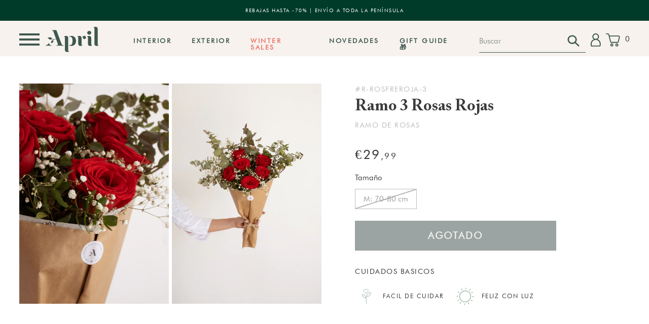

--- FILE ---
content_type: text/html; charset=utf-8
request_url: https://www.aprilplants.com/products/ramo-3-rosas-rojas
body_size: 69890
content:
<!doctype html>
<html class="no-js" lang="es">

<head>
	<script src="//www.aprilplants.com/cdn/shop/files/pandectes-rules.js?v=6190652957852263213"></script>
	
	
	
	
 
  <!-- Google Tag Manager -->
  <script>(function(w,d,s,l,i){w[l]=w[l]||[];w[l].push({'gtm.start':
  new Date().getTime(),event:'gtm.js'});var f=d.getElementsByTagName(s)[0],
  j=d.createElement(s),dl=l!='dataLayer'?'&l='+l:'';j.async=true;j.src=
  'https://www.googletagmanager.com/gtm.js?id='+i+dl;f.parentNode.insertBefore(j,f);
  })(window,document,'script','dataLayer','GTM-PWG3DGZ');</script>
  <!-- End Google Tag Manager -->
 
  
  <meta name="google-site-verification" content="MtVI7ISqnTrlMY_ZaAFclMJ3JOxQBCv5NyONS8AUZjc" />  
  <meta name="google-site-verification" content="5pXD-OFEkoa1z0QTSN-mVFD-K83WWSeIcrsuzISbOG8" /><!--Content in content_for_header -->
<!--LayoutHub-Embed--><meta name="layouthub" /><link rel="stylesheet" href="https://fonts.googleapis.com/css?display=swap&family=Source+Serif+Pro:100,200,300,400,500,600,700,800,900" /><link rel="stylesheet" type="text/css" href="[data-uri]" media="all">
<!--LH--><!--/LayoutHub-Embed-->
  
  

  <meta charset="utf-8">
  <meta http-equiv="X-UA-Compatible" content="IE=edge,chrome=1">
  <meta name="viewport" content="width=device-width,initial-scale=1">
  <meta name="theme-color" content="#3a3a3a">

  <link rel="preconnect" href="https://cdn.shopify.com" crossorigin>
  <link rel="preconnect" href="https://fonts.shopifycdn.com" crossorigin>
  <link rel="preconnect" href="https://monorail-edge.shopifysvc.com"><link rel="preload" href="//www.aprilplants.com/cdn/shop/t/19/assets/theme.css?v=3464587424081988051711378162" as="style">
  <link rel="preload" as="font" href="" type="font/woff2" crossorigin>
  <link rel="preload" as="font" href="" type="font/woff2" crossorigin>
  <link rel="preload" as="font" href="" type="font/woff2" crossorigin>
  <link rel="preload" href="//www.aprilplants.com/cdn/shop/t/19/assets/theme.js?v=182309688514527995131711378162" as="script">
  <link rel="preload" href="//www.aprilplants.com/cdn/shop/t/19/assets/base-main.js?v=119838960477681501591711378162" as="script">
  <link rel="preload" href="//www.aprilplants.com/cdn/shop/t/19/assets/lazysizes.js?v=63098554868324070131711378162" as="script"><link rel="canonical" href="https://www.aprilplants.com/products/ramo-3-rosas-rojas"><link rel="shortcut icon" href="//www.aprilplants.com/cdn/shop/files/Favicon_32x32.png?v=1614292056" type="image/png"><title>Comprar Ramo de 3 Rosas Rojas con envío gratis | April Plants
| APRILPLANTS</title><meta name="description" content="Sorprende y regala un ramo de 3 rosas rojas. Flores frescas perfectas para regalar con entrega a toda la Península."><!-- /snippets/social-meta-tags.liquid -->


<meta property="og:site_name" content="APRILPLANTS">
<meta property="og:url" content="https://www.aprilplants.com/products/ramo-3-rosas-rojas">
<meta property="og:title" content="Comprar Ramo de 3 Rosas Rojas con envío gratis | April Plants">
<meta property="og:type" content="product">
<meta property="og:description" content="Sorprende y regala un ramo de 3 rosas rojas. Flores frescas perfectas para regalar con entrega a toda la Península."><meta property="og:image" content="http://www.aprilplants.com/cdn/shop/files/Ramo-6-rosas-blanco-detalle4.jpg?v=1707836272">
  <meta property="og:image:secure_url" content="https://www.aprilplants.com/cdn/shop/files/Ramo-6-rosas-blanco-detalle4.jpg?v=1707836272">
  <meta property="og:image:width" content="1200">
  <meta property="og:image:height" content="1800">
  <meta property="og:price:amount" content="29,99">
  <meta property="og:price:currency" content="EUR">



<meta name="twitter:card" content="summary_large_image">
<meta name="twitter:title" content="Comprar Ramo de 3 Rosas Rojas con envío gratis | April Plants">
<meta name="twitter:description" content="Sorprende y regala un ramo de 3 rosas rojas. Flores frescas perfectas para regalar con entrega a toda la Península.">
<!-- added for data structure -->


  <meta property="og:price:amount" content="">
  <meta property="og:price:currency" content="EUR">


  
<style data-shopify>
:root {
    --color-text: #3a3a3a;
    --color-text-rgb: 58, 58, 58;
    --color-body-text: #333232;
    --color-sale-text: #dd4531;
    --color-small-button-text-border: #3a3a3a;
    --color-text-field: #ffffff;
    --color-text-field-text: #3f5850;
    --color-text-field-text-rgb: 63, 88, 80;

    --color-btn-primary: #3a3a3a;
    --color-btn-primary-darker: #212121;
    --color-btn-primary-text: #ffffff;

    --color-blankstate: rgba(51, 50, 50, 0.35);
    --color-blankstate-border: rgba(51, 50, 50, 0.2);
    --color-blankstate-background: rgba(51, 50, 50, 0.1);

    --color-text-focus:#606060;
    --color-overlay-text-focus:#e6e6e6;
    --color-btn-primary-focus:#606060;
    --color-btn-social-focus:#d2d2d2;
    --color-small-button-text-border-focus:#606060;
    --predictive-search-focus:#f2f2f2;

    --color-body: #ffffff;
    --color-bg: #ffffff;
    --color-bg-rgb: 255, 255, 255;
    --color-bg-alt: rgba(51, 50, 50, 0.05);
    --color-bg-currency-selector: rgba(51, 50, 50, 0.2);

    --color-overlay-title-text: #ffffff;
    --color-image-overlay: #685858;
    --color-image-overlay-rgb: 104, 88, 88;--opacity-image-overlay: 0.4;--hover-overlay-opacity: 0.8;

    --color-border: #ebebeb;
    --color-border-form: #cccccc;
    --color-border-form-darker: #b3b3b3;

    --svg-select-icon: url(//www.aprilplants.com/cdn/shop/t/19/assets/ico-select.svg?v=177090458878133991231711378162);
    --slick-img-url: url(//www.aprilplants.com/cdn/shop/t/19/assets/ajax-loader.gif?v=41356863302472015721711378162);

    --font-weight-body--bold: 700;
    --font-weight-body--bolder: 700;

    --font-stack-header: Helvetica, Arial, sans-serif;
    --font-style-header: normal;
    --font-weight-header: 700;

    --font-stack-body: Helvetica, Arial, sans-serif;
    --font-style-body: normal;
    --font-weight-body: 400;

    --font-size-header: 26;

    --font-size-base: 15;

    --font-h1-desktop: 35;
    --font-h1-mobile: 32;
    --font-h2-desktop: 20;
    --font-h2-mobile: 18;
    --font-h3-mobile: 20;
    --font-h4-desktop: 17;
    --font-h4-mobile: 15;
    --font-h5-desktop: 15;
    --font-h5-mobile: 13;
    --font-h6-desktop: 14;
    --font-h6-mobile: 12;

    --font-mega-title-large-desktop: 65;

    --font-rich-text-large: 17;
    --font-rich-text-small: 13;

    
--color-video-bg: #f2f2f2;

    
    --global-color-image-loader-primary: rgba(58, 58, 58, 0.06);
    --global-color-image-loader-secondary: rgba(58, 58, 58, 0.12);
  }
</style>


  <style>*,::after,::before{box-sizing:border-box}body{margin:0}body,html{background-color:var(--color-body)}body,button{font-size:calc(var(--font-size-base) * 1px);font-family:var(--font-stack-body);font-style:var(--font-style-body);font-weight:var(--font-weight-body);color:var(--color-text);line-height:1.5}body,button{-webkit-font-smoothing:antialiased;-webkit-text-size-adjust:100%}.border-bottom{border-bottom:1px solid var(--color-border)}.btn--link{background-color:transparent;border:0;margin:0;color:var(--color-text);text-align:left}.text-right{text-align:right}.icon{display:inline-block;width:20px;height:20px;vertical-align:middle;fill:currentColor}.icon__fallback-text,.visually-hidden{position:absolute!important;overflow:hidden;clip:rect(0 0 0 0);height:1px;width:1px;margin:-1px;padding:0;border:0}svg.icon:not(.icon--full-color) circle,svg.icon:not(.icon--full-color) ellipse,svg.icon:not(.icon--full-color) g,svg.icon:not(.icon--full-color) line,svg.icon:not(.icon--full-color) path,svg.icon:not(.icon--full-color) polygon,svg.icon:not(.icon--full-color) polyline,svg.icon:not(.icon--full-color) rect,symbol.icon:not(.icon--full-color) circle,symbol.icon:not(.icon--full-color) ellipse,symbol.icon:not(.icon--full-color) g,symbol.icon:not(.icon--full-color) line,symbol.icon:not(.icon--full-color) path,symbol.icon:not(.icon--full-color) polygon,symbol.icon:not(.icon--full-color) polyline,symbol.icon:not(.icon--full-color) rect{fill:inherit;stroke:inherit}li{list-style:none}.list--inline{padding:0;margin:0}.list--inline>li{display:inline-block;margin-bottom:0;vertical-align:middle}a{color:var(--color-text);text-decoration:none}.h1,.h2,h1,h2{margin:0 0 17.5px;font-family:var(--font-stack-header);font-style:var(--font-style-header);font-weight:var(--font-weight-header);line-height:1.2;overflow-wrap:break-word;word-wrap:break-word}.h1 a,.h2 a,h1 a,h2 a{color:inherit;text-decoration:none;font-weight:inherit}.h1,h1{font-size:calc(((var(--font-h1-desktop))/ (var(--font-size-base))) * 1em);text-transform:none;letter-spacing:0}@media only screen and (max-width:749px){.h1,h1{font-size:calc(((var(--font-h1-mobile))/ (var(--font-size-base))) * 1em)}}.h2,h2{font-size:calc(((var(--font-h2-desktop))/ (var(--font-size-base))) * 1em);text-transform:uppercase;letter-spacing:.1em}@media only screen and (max-width:749px){.h2,h2{font-size:calc(((var(--font-h2-mobile))/ (var(--font-size-base))) * 1em)}}p{color:var(--color-body-text);margin:0 0 19.44444px}@media only screen and (max-width:749px){p{font-size:calc(((var(--font-size-base) - 1)/ (var(--font-size-base))) * 1em)}}p:last-child{margin-bottom:0}@media only screen and (max-width:749px){.small--hide{display:none!important}}.grid{list-style:none;margin:0;padding:0;margin-left:-30px}.grid::after{content:'';display:table;clear:both}@media only screen and (max-width:749px){.grid{margin-left:-22px}}.grid::after{content:'';display:table;clear:both}.grid--no-gutters{margin-left:0}.grid--no-gutters .grid__item{padding-left:0}.grid--table{display:table;table-layout:fixed;width:100%}.grid--table>.grid__item{float:none;display:table-cell;vertical-align:middle}.grid__item{float:left;padding-left:30px;width:100%}@media only screen and (max-width:749px){.grid__item{padding-left:22px}}.grid__item[class*="--push"]{position:relative}@media only screen and (min-width:750px){.medium-up--one-quarter{width:25%}.medium-up--push-one-third{width:33.33%}.medium-up--one-half{width:50%}.medium-up--push-one-third{left:33.33%;position:relative}}.site-header{position:relative;background-color:var(--color-body)}@media only screen and (max-width:749px){.site-header{border-bottom:1px solid var(--color-border)}}@media only screen and (min-width:750px){.site-header{padding:0 55px}.site-header.logo--center{padding-top:30px}}.site-header__logo{margin:15px 0}.logo-align--center .site-header__logo{text-align:center;margin:0 auto}@media only screen and (max-width:749px){.logo-align--center .site-header__logo{text-align:left;margin:15px 0}}@media only screen and (max-width:749px){.site-header__logo{padding-left:22px;text-align:left}.site-header__logo img{margin:0}}.site-header__logo-link{display:inline-block;word-break:break-word}@media only screen and (min-width:750px){.logo-align--center .site-header__logo-link{margin:0 auto}}.site-header__logo-image{display:block}@media only screen and (min-width:750px){.site-header__logo-image{margin:0 auto}}.site-header__logo-image img{width:100%}.site-header__logo-image--centered img{margin:0 auto}.site-header__logo img{display:block}.site-header__icons{position:relative;white-space:nowrap}@media only screen and (max-width:749px){.site-header__icons{width:auto;padding-right:13px}.site-header__icons .btn--link,.site-header__icons .site-header__cart{font-size:calc(((var(--font-size-base))/ (var(--font-size-base))) * 1em)}}.site-header__icons-wrapper{position:relative;display:-webkit-flex;display:-ms-flexbox;display:flex;width:100%;-ms-flex-align:center;-webkit-align-items:center;-moz-align-items:center;-ms-align-items:center;-o-align-items:center;align-items:center;-webkit-justify-content:flex-end;-ms-justify-content:flex-end;justify-content:flex-end}.site-header__account,.site-header__cart,.site-header__search{position:relative}.site-header__search.site-header__icon{display:none}@media only screen and (min-width:1400px){.site-header__search.site-header__icon{display:block}}.site-header__search-toggle{display:block}@media only screen and (min-width:750px){.site-header__account,.site-header__cart{padding:10px 11px}}.site-header__cart-title,.site-header__search-title{position:absolute!important;overflow:hidden;clip:rect(0 0 0 0);height:1px;width:1px;margin:-1px;padding:0;border:0;display:block;vertical-align:middle}.site-header__cart-title{margin-right:3px}.site-header__cart-count{display:flex;align-items:center;justify-content:center;position:absolute;right:.4rem;top:.2rem;font-weight:700;background-color:var(--color-btn-primary);color:var(--color-btn-primary-text);border-radius:50%;min-width:1em;height:1em}.site-header__cart-count span{font-family:HelveticaNeue,"Helvetica Neue",Helvetica,Arial,sans-serif;font-size:calc(11em / 16);line-height:1}@media only screen and (max-width:749px){.site-header__cart-count{top:calc(7em / 16);right:0;border-radius:50%;min-width:calc(19em / 16);height:calc(19em / 16)}}@media only screen and (max-width:749px){.site-header__cart-count span{padding:.25em calc(6em / 16);font-size:12px}}.site-header__menu{display:none}@media only screen and (max-width:749px){.site-header__icon{display:inline-block;vertical-align:middle;padding:10px 11px;margin:0}}@media only screen and (min-width:750px){.site-header__icon .icon-search{margin-right:3px}}.announcement-bar{z-index:10;position:relative;text-align:center;border-bottom:1px solid transparent;padding:2px}.announcement-bar__link{display:block}.announcement-bar__message{display:block;padding:11px 22px;font-size:calc(((16)/ (var(--font-size-base))) * 1em);font-weight:var(--font-weight-header)}@media only screen and (min-width:750px){.announcement-bar__message{padding-left:55px;padding-right:55px}}.site-nav{position:relative;padding:0;text-align:center;margin:25px 0}.site-nav a{padding:3px 10px}.site-nav__link{display:block;white-space:nowrap}.site-nav--centered .site-nav__link{padding-top:0}.site-nav__link .icon-chevron-down{width:calc(8em / 16);height:calc(8em / 16);margin-left:.5rem}.site-nav__label{border-bottom:1px solid transparent}.site-nav__link--active .site-nav__label{border-bottom-color:var(--color-text)}.site-nav__link--button{border:none;background-color:transparent;padding:3px 10px}.site-header__mobile-nav{z-index:11;position:relative;background-color:var(--color-body)}@media only screen and (max-width:749px){.site-header__mobile-nav{display:-webkit-flex;display:-ms-flexbox;display:flex;width:100%;-ms-flex-align:center;-webkit-align-items:center;-moz-align-items:center;-ms-align-items:center;-o-align-items:center;align-items:center}}.mobile-nav--open .icon-close{display:none}.main-content{opacity:0}.main-content .shopify-section{display:none}.main-content .shopify-section:first-child{display:inherit}.critical-hidden{display:none}</style>
  
  <script>
    window.performance.mark('debut:theme_stylesheet_loaded.start');

    function onLoadStylesheet() {
      performance.mark('debut:theme_stylesheet_loaded.end');
      performance.measure('debut:theme_stylesheet_loaded', 'debut:theme_stylesheet_loaded.start', 'debut:theme_stylesheet_loaded.end');

      var url = "//www.aprilplants.com/cdn/shop/t/19/assets/theme.css?v=3464587424081988051711378162";
      var link = document.querySelector('link[href="' + url + '"]');
      link.loaded = true;
      link.dispatchEvent(new Event('load'));
    }
  </script>

  <link rel="stylesheet" href="//www.aprilplants.com/cdn/shop/t/19/assets/theme.css?v=3464587424081988051711378162" type="text/css" media="print" onload="this.media='all';onLoadStylesheet()">
  <link href="//www.aprilplants.com/cdn/shop/t/19/assets/base-april.scss.css?v=67060653138029667131763027153" rel="stylesheet" type="text/css" media="all" />

  <style>
    
    
    
    
    
    
  </style>

  <script>
    var theme = {
      breakpoints: {
        medium: 750,
        large: 990,
        widescreen: 1400
      },
      strings: {
        addToCart: "Agregar al carrito",
        soldOut: "Agotado",
        unavailable: "No disponible",
        regularPrice: "Precio habitual",
        salePrice: "Precio de venta",
        sale: "Oferta",
        fromLowestPrice: "de [price]",
        vendor: "Proveedor",
        showMore: "Ver más",
        showLess: "Mostrar menos",
        searchFor: "Buscar",
        addressError: "No se puede encontrar esa dirección",
        addressNoResults: "No results for that address",
        addressQueryLimit: "Se ha excedido el límite de uso de la API de Google . Considere la posibilidad de actualizar a un \u003ca href=\"https:\/\/developers.google.com\/maps\/premium\/usage-limits\"\u003ePlan Premium\u003c\/a\u003e.",
        authError: "Hubo un problema de autenticación con su cuenta de Google Maps.",
        newWindow: "Abre en una nueva ventana.",
        external: "Abre sitio externo.",
        newWindowExternal: "Abre sitio externo en una nueva ventana.",
        removeLabel: "Eliminar [product]",
        update: "Actualizar carrito",
        quantity: "Cantidad",
        discountedTotal: "Descuento total",
        regularTotal: "Precio regular total",
        priceColumn: "Ver la columna de Precio para detalles del descuento.",
        quantityMinimumMessage: "La cantidad debe ser 1 o más",
        cartError: "Se ha producido un error al actualizar tu carrito. Vuelve a intentarlo.",
        removedItemMessage: "Eliminó \u003cspan class=\"cart__removed-product-details\"\u003e([quantity]) [link]\u003c\/span\u003e de tu carrito.",
        unitPrice: "Precio unitario",
        unitPriceSeparator: "por",
        oneCartCount: "1 artículo",
        otherCartCount: "[count] artículos",
        quantityLabel: "Cantidad: [count]",
        products: "Productos",
        loading: "Cargando",
        number_of_results: "[result_number] de [results_count]",
        number_of_results_found: "[results_count] resultados encontrados",
        one_result_found: "1 resultado encontrado"
      },
      moneyFormat: "€{{amount_with_comma_separator}}",
      moneyFormatWithCurrency: "€{{amount_with_comma_separator}} EUR",
      settings: {
        predictiveSearchEnabled: true,
        predictiveSearchShowPrice: false,
        predictiveSearchShowVendor: false
      },
      stylesheet: "//www.aprilplants.com/cdn/shop/t/19/assets/theme.css?v=3464587424081988051711378162"
    }

    document.documentElement.className = document.documentElement.className.replace('no-js', 'js');
  </script><script src="//www.aprilplants.com/cdn/shop/t/19/assets/theme.js?v=182309688514527995131711378162" defer="defer"></script>
  <script src="//www.aprilplants.com/cdn/shop/t/19/assets/base-main.js?v=119838960477681501591711378162" defer="defer"></script>
  <script src="//www.aprilplants.com/cdn/shop/t/19/assets/lazysizes.js?v=63098554868324070131711378162" async="async"></script>
  <script src="https://cdnjs.cloudflare.com/ajax/libs/glider-js/1.7.7/glider.min.js"></script>

  <script type="text/javascript">
    if (window.MSInputMethodContext && document.documentMode) {
      var scripts = document.getElementsByTagName('script')[0];
      var polyfill = document.createElement("script");
      polyfill.defer = true;
      polyfill.src = "//www.aprilplants.com/cdn/shop/t/19/assets/ie11CustomProperties.min.js?v=146208399201472936201711378162";

      scripts.parentNode.insertBefore(polyfill, scripts);
    }
  </script>
  
  
  <!-- Hotjar Tracking Code for www.aprilplants.com -->
  <script>
    (function(h,o,t,j,a,r){
      h.hj=h.hj||function(){(h.hj.q=h.hj.q||[]).push(arguments)};
      h._hjSettings={hjid:2275221,hjsv:6};
      a=o.getElementsByTagName('head')[0];
      r=o.createElement('script');r.async=1;
      r.src=t+h._hjSettings.hjid+j+h._hjSettings.hjsv;
      a.appendChild(r);
    })(window,document,'https://static.hotjar.com/c/hotjar-','.js?sv=');
  </script>

  
  <script type="text/javascript">
    (function(c,l,a,r,i,t,y){
      c[a]=c[a]||function(){(c[a].q=c[a].q||[]).push(arguments)};
      t=l.createElement(r);t.async=1;t.src="https://www.clarity.ms/tag/"+i;
      y=l.getElementsByTagName(r)[0];y.parentNode.insertBefore(t,y);
    })(window, document, "clarity", "script", "76or47yiqy");
  </script>

  <script>
  const boostSDAssetFileURL = "\/\/www.aprilplants.com\/cdn\/shop\/t\/19\/assets\/boost_sd_assets_file_url.gif?v=8957";
  window.boostSDAssetFileURL = boostSDAssetFileURL;

  if (window.boostSDAppConfig) {
    window.boostSDAppConfig.generalSettings.custom_js_asset_url = "//www.aprilplants.com/cdn/shop/t/19/assets/boost-sd-custom.js?v=21419586612353489971729704248";
    window.boostSDAppConfig.generalSettings.custom_css_asset_url = "//www.aprilplants.com/cdn/shop/t/19/assets/boost-sd-custom.css?v=149646848698583358971731604739";
  }

  
</script>

    <script>window.performance && window.performance.mark && window.performance.mark('shopify.content_for_header.start');</script><meta name="google-site-verification" content="HgKYaoliBjif30RFAdbfgeVsoXuzefNHSERHvrQiOdo">
<meta name="google-site-verification" content="VTIfOztE0CaIdN8bCrhetc1Mh1FxkaYjIHbXHtB2hdU">
<meta id="shopify-digital-wallet" name="shopify-digital-wallet" content="/27213922339/digital_wallets/dialog">
<meta name="shopify-checkout-api-token" content="d99207c34ab18f37356ea3304600b62b">
<meta id="in-context-paypal-metadata" data-shop-id="27213922339" data-venmo-supported="false" data-environment="production" data-locale="es_ES" data-paypal-v4="true" data-currency="EUR">
<link rel="alternate" hreflang="x-default" href="https://www.aprilplants.com/products/ramo-3-rosas-rojas">
<link rel="alternate" hreflang="es" href="https://www.aprilplants.com/products/ramo-3-rosas-rojas">
<link rel="alternate" hreflang="es-PT" href="https://www.aprilplants.com/es-pt/products/ramo-3-rosas-rojas">
<link rel="alternate" type="application/json+oembed" href="https://www.aprilplants.com/products/ramo-3-rosas-rojas.oembed">
<script async="async" src="/checkouts/internal/preloads.js?locale=es-ES"></script>
<link rel="preconnect" href="https://shop.app" crossorigin="anonymous">
<script async="async" src="https://shop.app/checkouts/internal/preloads.js?locale=es-ES&shop_id=27213922339" crossorigin="anonymous"></script>
<script id="apple-pay-shop-capabilities" type="application/json">{"shopId":27213922339,"countryCode":"ES","currencyCode":"EUR","merchantCapabilities":["supports3DS"],"merchantId":"gid:\/\/shopify\/Shop\/27213922339","merchantName":"APRILPLANTS","requiredBillingContactFields":["postalAddress","email","phone"],"requiredShippingContactFields":["postalAddress","email","phone"],"shippingType":"shipping","supportedNetworks":["visa","maestro","masterCard","amex"],"total":{"type":"pending","label":"APRILPLANTS","amount":"1.00"},"shopifyPaymentsEnabled":true,"supportsSubscriptions":true}</script>
<script id="shopify-features" type="application/json">{"accessToken":"d99207c34ab18f37356ea3304600b62b","betas":["rich-media-storefront-analytics"],"domain":"www.aprilplants.com","predictiveSearch":true,"shopId":27213922339,"locale":"es"}</script>
<script>var Shopify = Shopify || {};
Shopify.shop = "aprilplants.myshopify.com";
Shopify.locale = "es";
Shopify.currency = {"active":"EUR","rate":"1.0"};
Shopify.country = "ES";
Shopify.theme = {"name":"MMShopyDevs v0.3 (AI search \u0026 Filter APP)","id":160624509263,"schema_name":"April Plants","schema_version":"17.10.0","theme_store_id":null,"role":"main"};
Shopify.theme.handle = "null";
Shopify.theme.style = {"id":null,"handle":null};
Shopify.cdnHost = "www.aprilplants.com/cdn";
Shopify.routes = Shopify.routes || {};
Shopify.routes.root = "/";</script>
<script type="module">!function(o){(o.Shopify=o.Shopify||{}).modules=!0}(window);</script>
<script>!function(o){function n(){var o=[];function n(){o.push(Array.prototype.slice.apply(arguments))}return n.q=o,n}var t=o.Shopify=o.Shopify||{};t.loadFeatures=n(),t.autoloadFeatures=n()}(window);</script>
<script>
  window.ShopifyPay = window.ShopifyPay || {};
  window.ShopifyPay.apiHost = "shop.app\/pay";
  window.ShopifyPay.redirectState = null;
</script>
<script id="shop-js-analytics" type="application/json">{"pageType":"product"}</script>
<script defer="defer" async type="module" src="//www.aprilplants.com/cdn/shopifycloud/shop-js/modules/v2/client.init-shop-cart-sync_2Gr3Q33f.es.esm.js"></script>
<script defer="defer" async type="module" src="//www.aprilplants.com/cdn/shopifycloud/shop-js/modules/v2/chunk.common_noJfOIa7.esm.js"></script>
<script defer="defer" async type="module" src="//www.aprilplants.com/cdn/shopifycloud/shop-js/modules/v2/chunk.modal_Deo2FJQo.esm.js"></script>
<script type="module">
  await import("//www.aprilplants.com/cdn/shopifycloud/shop-js/modules/v2/client.init-shop-cart-sync_2Gr3Q33f.es.esm.js");
await import("//www.aprilplants.com/cdn/shopifycloud/shop-js/modules/v2/chunk.common_noJfOIa7.esm.js");
await import("//www.aprilplants.com/cdn/shopifycloud/shop-js/modules/v2/chunk.modal_Deo2FJQo.esm.js");

  window.Shopify.SignInWithShop?.initShopCartSync?.({"fedCMEnabled":true,"windoidEnabled":true});

</script>
<script>
  window.Shopify = window.Shopify || {};
  if (!window.Shopify.featureAssets) window.Shopify.featureAssets = {};
  window.Shopify.featureAssets['shop-js'] = {"shop-cart-sync":["modules/v2/client.shop-cart-sync_CLKquFP5.es.esm.js","modules/v2/chunk.common_noJfOIa7.esm.js","modules/v2/chunk.modal_Deo2FJQo.esm.js"],"init-fed-cm":["modules/v2/client.init-fed-cm_UIHl99eI.es.esm.js","modules/v2/chunk.common_noJfOIa7.esm.js","modules/v2/chunk.modal_Deo2FJQo.esm.js"],"shop-cash-offers":["modules/v2/client.shop-cash-offers_CmfU17z0.es.esm.js","modules/v2/chunk.common_noJfOIa7.esm.js","modules/v2/chunk.modal_Deo2FJQo.esm.js"],"shop-login-button":["modules/v2/client.shop-login-button_TNcmr2ON.es.esm.js","modules/v2/chunk.common_noJfOIa7.esm.js","modules/v2/chunk.modal_Deo2FJQo.esm.js"],"pay-button":["modules/v2/client.pay-button_Bev6HBFS.es.esm.js","modules/v2/chunk.common_noJfOIa7.esm.js","modules/v2/chunk.modal_Deo2FJQo.esm.js"],"shop-button":["modules/v2/client.shop-button_D1FAYBb2.es.esm.js","modules/v2/chunk.common_noJfOIa7.esm.js","modules/v2/chunk.modal_Deo2FJQo.esm.js"],"avatar":["modules/v2/client.avatar_BTnouDA3.es.esm.js"],"init-windoid":["modules/v2/client.init-windoid_DEZXpPDW.es.esm.js","modules/v2/chunk.common_noJfOIa7.esm.js","modules/v2/chunk.modal_Deo2FJQo.esm.js"],"init-shop-for-new-customer-accounts":["modules/v2/client.init-shop-for-new-customer-accounts_BplbpZyb.es.esm.js","modules/v2/client.shop-login-button_TNcmr2ON.es.esm.js","modules/v2/chunk.common_noJfOIa7.esm.js","modules/v2/chunk.modal_Deo2FJQo.esm.js"],"init-shop-email-lookup-coordinator":["modules/v2/client.init-shop-email-lookup-coordinator_HqkMc84a.es.esm.js","modules/v2/chunk.common_noJfOIa7.esm.js","modules/v2/chunk.modal_Deo2FJQo.esm.js"],"init-shop-cart-sync":["modules/v2/client.init-shop-cart-sync_2Gr3Q33f.es.esm.js","modules/v2/chunk.common_noJfOIa7.esm.js","modules/v2/chunk.modal_Deo2FJQo.esm.js"],"shop-toast-manager":["modules/v2/client.shop-toast-manager_SugAQS8a.es.esm.js","modules/v2/chunk.common_noJfOIa7.esm.js","modules/v2/chunk.modal_Deo2FJQo.esm.js"],"init-customer-accounts":["modules/v2/client.init-customer-accounts_fxIyJgvX.es.esm.js","modules/v2/client.shop-login-button_TNcmr2ON.es.esm.js","modules/v2/chunk.common_noJfOIa7.esm.js","modules/v2/chunk.modal_Deo2FJQo.esm.js"],"init-customer-accounts-sign-up":["modules/v2/client.init-customer-accounts-sign-up_DnItKKRk.es.esm.js","modules/v2/client.shop-login-button_TNcmr2ON.es.esm.js","modules/v2/chunk.common_noJfOIa7.esm.js","modules/v2/chunk.modal_Deo2FJQo.esm.js"],"shop-follow-button":["modules/v2/client.shop-follow-button_Bfwbpk3m.es.esm.js","modules/v2/chunk.common_noJfOIa7.esm.js","modules/v2/chunk.modal_Deo2FJQo.esm.js"],"checkout-modal":["modules/v2/client.checkout-modal_BA6xEtNy.es.esm.js","modules/v2/chunk.common_noJfOIa7.esm.js","modules/v2/chunk.modal_Deo2FJQo.esm.js"],"shop-login":["modules/v2/client.shop-login_D2RP8Rbe.es.esm.js","modules/v2/chunk.common_noJfOIa7.esm.js","modules/v2/chunk.modal_Deo2FJQo.esm.js"],"lead-capture":["modules/v2/client.lead-capture_Dq1M6aah.es.esm.js","modules/v2/chunk.common_noJfOIa7.esm.js","modules/v2/chunk.modal_Deo2FJQo.esm.js"],"payment-terms":["modules/v2/client.payment-terms_DYWUeaxY.es.esm.js","modules/v2/chunk.common_noJfOIa7.esm.js","modules/v2/chunk.modal_Deo2FJQo.esm.js"]};
</script>
<script>(function() {
  var isLoaded = false;
  function asyncLoad() {
    if (isLoaded) return;
    isLoaded = true;
    var urls = ["https:\/\/chimpstatic.com\/mcjs-connected\/js\/users\/7056fd3cfa340347e4b568b34\/ce6216578946647e49cd12444.js?shop=aprilplants.myshopify.com","https:\/\/api.omegatheme.com\/facebook-chat\/facebook-chat.js?v=1635855813\u0026shop=aprilplants.myshopify.com","https:\/\/wiser.expertvillagemedia.com\/assets\/js\/wiser_script.js?shop=aprilplants.myshopify.com","https:\/\/app.layouthub.com\/shopify\/layouthub.js?shop=aprilplants.myshopify.com","https:\/\/outlanefeatures.com\/static\/outlane-features.js?shop=aprilplants.myshopify.com","https:\/\/ecommplugins-scripts.trustpilot.com\/v2.1\/js\/header.min.js?settings=eyJrZXkiOiJYbmduSE10bWN5dmVpMjhkIiwicyI6InNrdSJ9\u0026v=2.5\u0026shop=aprilplants.myshopify.com","https:\/\/ecommplugins-trustboxsettings.trustpilot.com\/aprilplants.myshopify.com.js?settings=1693821874327\u0026shop=aprilplants.myshopify.com","https:\/\/widget.trustpilot.com\/bootstrap\/v5\/tp.widget.sync.bootstrap.min.js?shop=aprilplants.myshopify.com","https:\/\/aura-apps.com\/shoppable\/engine\/js\/addons\/shoppable_gallery\/shoppable_gallery.js?shop=aprilplants.myshopify.com","https:\/\/cdn.shopify.com\/s\/files\/1\/0272\/1392\/2339\/t\/7\/assets\/globo.formbuilder.init.js?v=1618346030\u0026shop=aprilplants.myshopify.com","\/\/loader.wisepops.com\/get-loader.js?v=1\u0026site=okeqZyBokN\u0026shop=aprilplants.myshopify.com","https:\/\/feed.omegacommerce.com\/js\/init.js?shop=aprilplants.myshopify.com","https:\/\/aprilplants.myshopify.com\/apps\/delivery\/delivery_coder.js?t=1711784810.1731\u0026n=503628414\u0026shop=aprilplants.myshopify.com","https:\/\/widgets.automizely.com\/loyalty\/v1\/main.js?connection_id=fe0fc07c2f874e0aab87c62641e62a6b\u0026mapped_org_id=44d074252f4078940f635a49e2c871f8_v1\u0026shop=aprilplants.myshopify.com","https:\/\/cdn.nfcube.com\/instafeed-5dfccab147aafaa016a650c6e905568f.js?shop=aprilplants.myshopify.com","https:\/\/dr4qe3ddw9y32.cloudfront.net\/awin-shopify-integration-code.js?aid=31461\u0026v=shopifyApp_5.1.2\u0026ts=1740400360330\u0026shop=aprilplants.myshopify.com"];
    for (var i = 0; i < urls.length; i++) {
      var s = document.createElement('script');
      s.type = 'text/javascript';
      s.async = true;
      s.src = urls[i];
      var x = document.getElementsByTagName('script')[0];
      x.parentNode.insertBefore(s, x);
    }
  };
  if(window.attachEvent) {
    window.attachEvent('onload', asyncLoad);
  } else {
    window.addEventListener('load', asyncLoad, false);
  }
})();</script>
<script id="__st">var __st={"a":27213922339,"offset":3600,"reqid":"519bfa50-2a86-48c2-b191-8673ba631dda-1769190966","pageurl":"www.aprilplants.com\/products\/ramo-3-rosas-rojas","u":"a8bc89acddbc","p":"product","rtyp":"product","rid":6777650872355};</script>
<script>window.ShopifyPaypalV4VisibilityTracking = true;</script>
<script id="captcha-bootstrap">!function(){'use strict';const t='contact',e='account',n='new_comment',o=[[t,t],['blogs',n],['comments',n],[t,'customer']],c=[[e,'customer_login'],[e,'guest_login'],[e,'recover_customer_password'],[e,'create_customer']],r=t=>t.map((([t,e])=>`form[action*='/${t}']:not([data-nocaptcha='true']) input[name='form_type'][value='${e}']`)).join(','),a=t=>()=>t?[...document.querySelectorAll(t)].map((t=>t.form)):[];function s(){const t=[...o],e=r(t);return a(e)}const i='password',u='form_key',d=['recaptcha-v3-token','g-recaptcha-response','h-captcha-response',i],f=()=>{try{return window.sessionStorage}catch{return}},m='__shopify_v',_=t=>t.elements[u];function p(t,e,n=!1){try{const o=window.sessionStorage,c=JSON.parse(o.getItem(e)),{data:r}=function(t){const{data:e,action:n}=t;return t[m]||n?{data:e,action:n}:{data:t,action:n}}(c);for(const[e,n]of Object.entries(r))t.elements[e]&&(t.elements[e].value=n);n&&o.removeItem(e)}catch(o){console.error('form repopulation failed',{error:o})}}const l='form_type',E='cptcha';function T(t){t.dataset[E]=!0}const w=window,h=w.document,L='Shopify',v='ce_forms',y='captcha';let A=!1;((t,e)=>{const n=(g='f06e6c50-85a8-45c8-87d0-21a2b65856fe',I='https://cdn.shopify.com/shopifycloud/storefront-forms-hcaptcha/ce_storefront_forms_captcha_hcaptcha.v1.5.2.iife.js',D={infoText:'Protegido por hCaptcha',privacyText:'Privacidad',termsText:'Términos'},(t,e,n)=>{const o=w[L][v],c=o.bindForm;if(c)return c(t,g,e,D).then(n);var r;o.q.push([[t,g,e,D],n]),r=I,A||(h.body.append(Object.assign(h.createElement('script'),{id:'captcha-provider',async:!0,src:r})),A=!0)});var g,I,D;w[L]=w[L]||{},w[L][v]=w[L][v]||{},w[L][v].q=[],w[L][y]=w[L][y]||{},w[L][y].protect=function(t,e){n(t,void 0,e),T(t)},Object.freeze(w[L][y]),function(t,e,n,w,h,L){const[v,y,A,g]=function(t,e,n){const i=e?o:[],u=t?c:[],d=[...i,...u],f=r(d),m=r(i),_=r(d.filter((([t,e])=>n.includes(e))));return[a(f),a(m),a(_),s()]}(w,h,L),I=t=>{const e=t.target;return e instanceof HTMLFormElement?e:e&&e.form},D=t=>v().includes(t);t.addEventListener('submit',(t=>{const e=I(t);if(!e)return;const n=D(e)&&!e.dataset.hcaptchaBound&&!e.dataset.recaptchaBound,o=_(e),c=g().includes(e)&&(!o||!o.value);(n||c)&&t.preventDefault(),c&&!n&&(function(t){try{if(!f())return;!function(t){const e=f();if(!e)return;const n=_(t);if(!n)return;const o=n.value;o&&e.removeItem(o)}(t);const e=Array.from(Array(32),(()=>Math.random().toString(36)[2])).join('');!function(t,e){_(t)||t.append(Object.assign(document.createElement('input'),{type:'hidden',name:u})),t.elements[u].value=e}(t,e),function(t,e){const n=f();if(!n)return;const o=[...t.querySelectorAll(`input[type='${i}']`)].map((({name:t})=>t)),c=[...d,...o],r={};for(const[a,s]of new FormData(t).entries())c.includes(a)||(r[a]=s);n.setItem(e,JSON.stringify({[m]:1,action:t.action,data:r}))}(t,e)}catch(e){console.error('failed to persist form',e)}}(e),e.submit())}));const S=(t,e)=>{t&&!t.dataset[E]&&(n(t,e.some((e=>e===t))),T(t))};for(const o of['focusin','change'])t.addEventListener(o,(t=>{const e=I(t);D(e)&&S(e,y())}));const B=e.get('form_key'),M=e.get(l),P=B&&M;t.addEventListener('DOMContentLoaded',(()=>{const t=y();if(P)for(const e of t)e.elements[l].value===M&&p(e,B);[...new Set([...A(),...v().filter((t=>'true'===t.dataset.shopifyCaptcha))])].forEach((e=>S(e,t)))}))}(h,new URLSearchParams(w.location.search),n,t,e,['guest_login'])})(!0,!0)}();</script>
<script integrity="sha256-4kQ18oKyAcykRKYeNunJcIwy7WH5gtpwJnB7kiuLZ1E=" data-source-attribution="shopify.loadfeatures" defer="defer" src="//www.aprilplants.com/cdn/shopifycloud/storefront/assets/storefront/load_feature-a0a9edcb.js" crossorigin="anonymous"></script>
<script crossorigin="anonymous" defer="defer" src="//www.aprilplants.com/cdn/shopifycloud/storefront/assets/shopify_pay/storefront-65b4c6d7.js?v=20250812"></script>
<script data-source-attribution="shopify.dynamic_checkout.dynamic.init">var Shopify=Shopify||{};Shopify.PaymentButton=Shopify.PaymentButton||{isStorefrontPortableWallets:!0,init:function(){window.Shopify.PaymentButton.init=function(){};var t=document.createElement("script");t.src="https://www.aprilplants.com/cdn/shopifycloud/portable-wallets/latest/portable-wallets.es.js",t.type="module",document.head.appendChild(t)}};
</script>
<script data-source-attribution="shopify.dynamic_checkout.buyer_consent">
  function portableWalletsHideBuyerConsent(e){var t=document.getElementById("shopify-buyer-consent"),n=document.getElementById("shopify-subscription-policy-button");t&&n&&(t.classList.add("hidden"),t.setAttribute("aria-hidden","true"),n.removeEventListener("click",e))}function portableWalletsShowBuyerConsent(e){var t=document.getElementById("shopify-buyer-consent"),n=document.getElementById("shopify-subscription-policy-button");t&&n&&(t.classList.remove("hidden"),t.removeAttribute("aria-hidden"),n.addEventListener("click",e))}window.Shopify?.PaymentButton&&(window.Shopify.PaymentButton.hideBuyerConsent=portableWalletsHideBuyerConsent,window.Shopify.PaymentButton.showBuyerConsent=portableWalletsShowBuyerConsent);
</script>
<script data-source-attribution="shopify.dynamic_checkout.cart.bootstrap">document.addEventListener("DOMContentLoaded",(function(){function t(){return document.querySelector("shopify-accelerated-checkout-cart, shopify-accelerated-checkout")}if(t())Shopify.PaymentButton.init();else{new MutationObserver((function(e,n){t()&&(Shopify.PaymentButton.init(),n.disconnect())})).observe(document.body,{childList:!0,subtree:!0})}}));
</script>
<link id="shopify-accelerated-checkout-styles" rel="stylesheet" media="screen" href="https://www.aprilplants.com/cdn/shopifycloud/portable-wallets/latest/accelerated-checkout-backwards-compat.css" crossorigin="anonymous">
<style id="shopify-accelerated-checkout-cart">
        #shopify-buyer-consent {
  margin-top: 1em;
  display: inline-block;
  width: 100%;
}

#shopify-buyer-consent.hidden {
  display: none;
}

#shopify-subscription-policy-button {
  background: none;
  border: none;
  padding: 0;
  text-decoration: underline;
  font-size: inherit;
  cursor: pointer;
}

#shopify-subscription-policy-button::before {
  box-shadow: none;
}

      </style>

<script>window.performance && window.performance.mark && window.performance.mark('shopify.content_for_header.end');</script>
<!--Gem_Page_Header_Script-->
    


<!--End_Gem_Page_Header_Script-->
  

  <meta name="facebook-domain-verification" content="wgj7mqp7tp1c2sl3tqxl72tyue0k3m" />

  
 
  

  
<style type='text/css'>
    :root {--delivery-country-image-url:url("https://dc.codericp.com/delivery/code_f.png");}
    .icon-ad_f{background-image:var(--delivery-country-image-url);background-position:0 0;width:20px;height:12px}.icon-ae_f{background-image:var(--delivery-country-image-url);background-position:-21px 0;width:20px;height:12px}.icon-af_f{background-image:var(--delivery-country-image-url);background-position:0 -13px;width:20px;height:12px}.icon-ag_f{background-image:var(--delivery-country-image-url);background-position:-21px -13px;width:20px;height:12px}.icon-ai_f{background-image:var(--delivery-country-image-url);background-position:0 -26px;width:20px;height:12px}.icon-al_f{background-image:var(--delivery-country-image-url);background-position:-21px -26px;width:20px;height:12px}.icon-am_f{background-image:var(--delivery-country-image-url);background-position:-42px 0;width:20px;height:12px}.icon-ao_f{background-image:var(--delivery-country-image-url);background-position:-42px -13px;width:20px;height:12px}.icon-aq_f{background-image:var(--delivery-country-image-url);background-position:-42px -26px;width:20px;height:12px}.icon-ar_f{background-image:var(--delivery-country-image-url);background-position:0 -39px;width:20px;height:12px}.icon-as_f{background-image:var(--delivery-country-image-url);background-position:-21px -39px;width:20px;height:12px}.icon-at_f{background-image:var(--delivery-country-image-url);background-position:-42px -39px;width:20px;height:12px}.icon-au_f{background-image:var(--delivery-country-image-url);background-position:-63px 0;width:20px;height:12px}.icon-aw_f{background-image:var(--delivery-country-image-url);background-position:-63px -13px;width:20px;height:12px}.icon-ax_f{background-image:var(--delivery-country-image-url);background-position:-63px -26px;width:20px;height:12px}.icon-az_f{background-image:var(--delivery-country-image-url);background-position:-63px -39px;width:20px;height:12px}.icon-ba_f{background-image:var(--delivery-country-image-url);background-position:0 -52px;width:20px;height:12px}.icon-bb_f{background-image:var(--delivery-country-image-url);background-position:-21px -52px;width:20px;height:12px}.icon-bd_f{background-image:var(--delivery-country-image-url);background-position:-42px -52px;width:20px;height:12px}.icon-be_f{background-image:var(--delivery-country-image-url);background-position:-63px -52px;width:20px;height:12px}.icon-bf_f{background-image:var(--delivery-country-image-url);background-position:0 -65px;width:20px;height:12px}.icon-bg_f{background-image:var(--delivery-country-image-url);background-position:-21px -65px;width:20px;height:12px}.icon-bh_f{background-image:var(--delivery-country-image-url);background-position:-42px -65px;width:20px;height:12px}.icon-bi_f{background-image:var(--delivery-country-image-url);background-position:-63px -65px;width:20px;height:12px}.icon-bj_f{background-image:var(--delivery-country-image-url);background-position:-84px 0;width:20px;height:12px}.icon-bl_f{background-image:var(--delivery-country-image-url);background-position:-84px -13px;width:20px;height:12px}.icon-bm_f{background-image:var(--delivery-country-image-url);background-position:-84px -26px;width:20px;height:12px}.icon-bn_f{background-image:var(--delivery-country-image-url);background-position:-84px -39px;width:20px;height:12px}.icon-bo_f{background-image:var(--delivery-country-image-url);background-position:-84px -52px;width:20px;height:12px}.icon-bq_f{background-image:var(--delivery-country-image-url);background-position:-84px -65px;width:20px;height:12px}.icon-br_f{background-image:var(--delivery-country-image-url);background-position:0 -78px;width:20px;height:12px}.icon-bs_f{background-image:var(--delivery-country-image-url);background-position:-21px -78px;width:20px;height:12px}.icon-bt_f{background-image:var(--delivery-country-image-url);background-position:-42px -78px;width:20px;height:12px}.icon-bv_f{background-image:var(--delivery-country-image-url);background-position:-63px -78px;width:20px;height:12px}.icon-bw_f{background-image:var(--delivery-country-image-url);background-position:-84px -78px;width:20px;height:12px}.icon-by_f{background-image:var(--delivery-country-image-url);background-position:0 -91px;width:20px;height:12px}.icon-bz_f{background-image:var(--delivery-country-image-url);background-position:-21px -91px;width:20px;height:12px}.icon-ca_f{background-image:var(--delivery-country-image-url);background-position:-42px -91px;width:20px;height:12px}.icon-cc_f{background-image:var(--delivery-country-image-url);background-position:-63px -91px;width:20px;height:12px}.icon-cd_f{background-image:var(--delivery-country-image-url);background-position:-84px -91px;width:20px;height:12px}.icon-cf_f{background-image:var(--delivery-country-image-url);background-position:-105px 0;width:20px;height:12px}.icon-cg_f{background-image:var(--delivery-country-image-url);background-position:-105px -13px;width:20px;height:12px}.icon-ch_f{background-image:var(--delivery-country-image-url);background-position:-105px -26px;width:20px;height:12px}.icon-ci_f{background-image:var(--delivery-country-image-url);background-position:-105px -39px;width:20px;height:12px}.icon-ck_f{background-image:var(--delivery-country-image-url);background-position:-105px -52px;width:20px;height:12px}.icon-cl_f{background-image:var(--delivery-country-image-url);background-position:-105px -65px;width:20px;height:12px}.icon-cm_f{background-image:var(--delivery-country-image-url);background-position:-105px -78px;width:20px;height:12px}.icon-cn_f{background-image:var(--delivery-country-image-url);background-position:-105px -91px;width:20px;height:12px}.icon-co_f{background-image:var(--delivery-country-image-url);background-position:0 -104px;width:20px;height:12px}.icon-cr_f{background-image:var(--delivery-country-image-url);background-position:-21px -104px;width:20px;height:12px}.icon-cu_f{background-image:var(--delivery-country-image-url);background-position:-42px -104px;width:20px;height:12px}.icon-cv_f{background-image:var(--delivery-country-image-url);background-position:-63px -104px;width:20px;height:12px}.icon-cw_f{background-image:var(--delivery-country-image-url);background-position:-84px -104px;width:20px;height:12px}.icon-cx_f{background-image:var(--delivery-country-image-url);background-position:-105px -104px;width:20px;height:12px}.icon-cy_f{background-image:var(--delivery-country-image-url);background-position:-126px 0;width:20px;height:12px}.icon-cz_f{background-image:var(--delivery-country-image-url);background-position:-126px -13px;width:20px;height:12px}.icon-de_f{background-image:var(--delivery-country-image-url);background-position:-126px -26px;width:20px;height:12px}.icon-dj_f{background-image:var(--delivery-country-image-url);background-position:-126px -39px;width:20px;height:12px}.icon-dk_f{background-image:var(--delivery-country-image-url);background-position:-126px -52px;width:20px;height:12px}.icon-dm_f{background-image:var(--delivery-country-image-url);background-position:-126px -65px;width:20px;height:12px}.icon-do_f{background-image:var(--delivery-country-image-url);background-position:-126px -78px;width:20px;height:12px}.icon-dz_f{background-image:var(--delivery-country-image-url);background-position:-126px -91px;width:20px;height:12px}.icon-ec_f{background-image:var(--delivery-country-image-url);background-position:-126px -104px;width:20px;height:12px}.icon-ee_f{background-image:var(--delivery-country-image-url);background-position:0 -117px;width:20px;height:12px}.icon-eg_f{background-image:var(--delivery-country-image-url);background-position:-21px -117px;width:20px;height:12px}.icon-eh_f{background-image:var(--delivery-country-image-url);background-position:-42px -117px;width:20px;height:12px}.icon-er_f{background-image:var(--delivery-country-image-url);background-position:-63px -117px;width:20px;height:12px}.icon-es_f{background-image:var(--delivery-country-image-url);background-position:-84px -117px;width:20px;height:12px}.icon-et_f{background-image:var(--delivery-country-image-url);background-position:-105px -117px;width:20px;height:12px}.icon-fi_f{background-image:var(--delivery-country-image-url);background-position:-126px -117px;width:20px;height:12px}.icon-fj_f{background-image:var(--delivery-country-image-url);background-position:0 -130px;width:20px;height:12px}.icon-fk_f{background-image:var(--delivery-country-image-url);background-position:-21px -130px;width:20px;height:12px}.icon-fm_f{background-image:var(--delivery-country-image-url);background-position:-42px -130px;width:20px;height:12px}.icon-fo_f{background-image:var(--delivery-country-image-url);background-position:-63px -130px;width:20px;height:12px}.icon-fr_f{background-image:var(--delivery-country-image-url);background-position:-84px -130px;width:20px;height:12px}.icon-ga_f{background-image:var(--delivery-country-image-url);background-position:-105px -130px;width:20px;height:12px}.icon-gb_f{background-image:var(--delivery-country-image-url);background-position:-126px -130px;width:20px;height:12px}.icon-gd_f{background-image:var(--delivery-country-image-url);background-position:-147px 0;width:20px;height:12px}.icon-ge_f{background-image:var(--delivery-country-image-url);background-position:-147px -13px;width:20px;height:12px}.icon-gf_f{background-image:var(--delivery-country-image-url);background-position:-147px -26px;width:20px;height:12px}.icon-gg_f{background-image:var(--delivery-country-image-url);background-position:-147px -39px;width:20px;height:12px}.icon-gh_f{background-image:var(--delivery-country-image-url);background-position:-147px -52px;width:20px;height:12px}.icon-gi_f{background-image:var(--delivery-country-image-url);background-position:-147px -65px;width:20px;height:12px}.icon-gl_f{background-image:var(--delivery-country-image-url);background-position:-147px -78px;width:20px;height:12px}.icon-gm_f{background-image:var(--delivery-country-image-url);background-position:-147px -91px;width:20px;height:12px}.icon-gn_f{background-image:var(--delivery-country-image-url);background-position:-147px -104px;width:20px;height:12px}.icon-gp_f{background-image:var(--delivery-country-image-url);background-position:-147px -117px;width:20px;height:12px}.icon-gq_f{background-image:var(--delivery-country-image-url);background-position:-147px -130px;width:20px;height:12px}.icon-gr_f{background-image:var(--delivery-country-image-url);background-position:0 -143px;width:20px;height:12px}.icon-gs_f{background-image:var(--delivery-country-image-url);background-position:-21px -143px;width:20px;height:12px}.icon-gt_f{background-image:var(--delivery-country-image-url);background-position:-42px -143px;width:20px;height:12px}.icon-gu_f{background-image:var(--delivery-country-image-url);background-position:-63px -143px;width:20px;height:12px}.icon-gw_f{background-image:var(--delivery-country-image-url);background-position:-84px -143px;width:20px;height:12px}.icon-gy_f{background-image:var(--delivery-country-image-url);background-position:-105px -143px;width:20px;height:12px}.icon-hk_f{background-image:var(--delivery-country-image-url);background-position:-126px -143px;width:20px;height:12px}.icon-hm_f{background-image:var(--delivery-country-image-url);background-position:-147px -143px;width:20px;height:12px}.icon-hn_f{background-image:var(--delivery-country-image-url);background-position:-168px 0;width:20px;height:12px}.icon-hr_f{background-image:var(--delivery-country-image-url);background-position:-168px -13px;width:20px;height:12px}.icon-ht_f{background-image:var(--delivery-country-image-url);background-position:-168px -26px;width:20px;height:12px}.icon-hu_f{background-image:var(--delivery-country-image-url);background-position:-168px -39px;width:20px;height:12px}.icon-id_f{background-image:var(--delivery-country-image-url);background-position:-168px -52px;width:20px;height:12px}.icon-ie_f{background-image:var(--delivery-country-image-url);background-position:-168px -65px;width:20px;height:12px}.icon-il_f{background-image:var(--delivery-country-image-url);background-position:-168px -78px;width:20px;height:12px}.icon-im_f{background-image:var(--delivery-country-image-url);background-position:-168px -91px;width:20px;height:12px}.icon-in_f{background-image:var(--delivery-country-image-url);background-position:-168px -104px;width:20px;height:12px}.icon-io_f{background-image:var(--delivery-country-image-url);background-position:-168px -117px;width:20px;height:12px}.icon-iq_f{background-image:var(--delivery-country-image-url);background-position:-168px -130px;width:20px;height:12px}.icon-ir_f{background-image:var(--delivery-country-image-url);background-position:-168px -143px;width:20px;height:12px}.icon-is_f{background-image:var(--delivery-country-image-url);background-position:0 -156px;width:20px;height:12px}.icon-it_f{background-image:var(--delivery-country-image-url);background-position:-21px -156px;width:20px;height:12px}.icon-je_f{background-image:var(--delivery-country-image-url);background-position:-42px -156px;width:20px;height:12px}.icon-jm_f{background-image:var(--delivery-country-image-url);background-position:-63px -156px;width:20px;height:12px}.icon-jo_f{background-image:var(--delivery-country-image-url);background-position:-84px -156px;width:20px;height:12px}.icon-jp_f{background-image:var(--delivery-country-image-url);background-position:-105px -156px;width:20px;height:12px}.icon-ke_f{background-image:var(--delivery-country-image-url);background-position:-126px -156px;width:20px;height:12px}.icon-kg_f{background-image:var(--delivery-country-image-url);background-position:-147px -156px;width:20px;height:12px}.icon-kh_f{background-image:var(--delivery-country-image-url);background-position:-168px -156px;width:20px;height:12px}.icon-ki_f{background-image:var(--delivery-country-image-url);background-position:0 -169px;width:20px;height:12px}.icon-km_f{background-image:var(--delivery-country-image-url);background-position:-21px -169px;width:20px;height:12px}.icon-kn_f{background-image:var(--delivery-country-image-url);background-position:-42px -169px;width:20px;height:12px}.icon-kp_f{background-image:var(--delivery-country-image-url);background-position:-63px -169px;width:20px;height:12px}.icon-kr_f{background-image:var(--delivery-country-image-url);background-position:-84px -169px;width:20px;height:12px}.icon-kw_f{background-image:var(--delivery-country-image-url);background-position:-105px -169px;width:20px;height:12px}.icon-ky_f{background-image:var(--delivery-country-image-url);background-position:-126px -169px;width:20px;height:12px}.icon-kz_f{background-image:var(--delivery-country-image-url);background-position:-147px -169px;width:20px;height:12px}.icon-la_f{background-image:var(--delivery-country-image-url);background-position:-168px -169px;width:20px;height:12px}.icon-lb_f{background-image:var(--delivery-country-image-url);background-position:-189px 0;width:20px;height:12px}.icon-lc_f{background-image:var(--delivery-country-image-url);background-position:-189px -13px;width:20px;height:12px}.icon-li_f{background-image:var(--delivery-country-image-url);background-position:-189px -26px;width:20px;height:12px}.icon-lk_f{background-image:var(--delivery-country-image-url);background-position:-189px -39px;width:20px;height:12px}.icon-lr_f{background-image:var(--delivery-country-image-url);background-position:-189px -52px;width:20px;height:12px}.icon-ls_f{background-image:var(--delivery-country-image-url);background-position:-189px -65px;width:20px;height:12px}.icon-lt_f{background-image:var(--delivery-country-image-url);background-position:-189px -78px;width:20px;height:12px}.icon-lu_f{background-image:var(--delivery-country-image-url);background-position:-189px -91px;width:20px;height:12px}.icon-lv_f{background-image:var(--delivery-country-image-url);background-position:-189px -104px;width:20px;height:12px}.icon-ly_f{background-image:var(--delivery-country-image-url);background-position:-189px -117px;width:20px;height:12px}.icon-ma_f{background-image:var(--delivery-country-image-url);background-position:-189px -130px;width:20px;height:12px}.icon-mc_f{background-image:var(--delivery-country-image-url);background-position:-189px -143px;width:20px;height:12px}.icon-md_f{background-image:var(--delivery-country-image-url);background-position:-189px -156px;width:20px;height:12px}.icon-me_f{background-image:var(--delivery-country-image-url);background-position:-189px -169px;width:20px;height:12px}.icon-mf_f{background-image:var(--delivery-country-image-url);background-position:0 -182px;width:20px;height:12px}.icon-mg_f{background-image:var(--delivery-country-image-url);background-position:-21px -182px;width:20px;height:12px}.icon-mh_f{background-image:var(--delivery-country-image-url);background-position:-42px -182px;width:20px;height:12px}.icon-mk_f{background-image:var(--delivery-country-image-url);background-position:-63px -182px;width:20px;height:12px}.icon-ml_f{background-image:var(--delivery-country-image-url);background-position:-84px -182px;width:20px;height:12px}.icon-mm_f{background-image:var(--delivery-country-image-url);background-position:-105px -182px;width:20px;height:12px}.icon-mn_f{background-image:var(--delivery-country-image-url);background-position:-126px -182px;width:20px;height:12px}.icon-mo_f{background-image:var(--delivery-country-image-url);background-position:-147px -182px;width:20px;height:12px}.icon-mp_f{background-image:var(--delivery-country-image-url);background-position:-168px -182px;width:20px;height:12px}.icon-mq_f{background-image:var(--delivery-country-image-url);background-position:-189px -182px;width:20px;height:12px}.icon-mr_f{background-image:var(--delivery-country-image-url);background-position:0 -195px;width:20px;height:12px}.icon-ms_f{background-image:var(--delivery-country-image-url);background-position:-21px -195px;width:20px;height:12px}.icon-mt_f{background-image:var(--delivery-country-image-url);background-position:-42px -195px;width:20px;height:12px}.icon-mu_f{background-image:var(--delivery-country-image-url);background-position:-63px -195px;width:20px;height:12px}.icon-mv_f{background-image:var(--delivery-country-image-url);background-position:-84px -195px;width:20px;height:12px}.icon-mw_f{background-image:var(--delivery-country-image-url);background-position:-105px -195px;width:20px;height:12px}.icon-mx_f{background-image:var(--delivery-country-image-url);background-position:-126px -195px;width:20px;height:12px}.icon-my_f{background-image:var(--delivery-country-image-url);background-position:-147px -195px;width:20px;height:12px}.icon-mz_f{background-image:var(--delivery-country-image-url);background-position:-168px -195px;width:20px;height:12px}.icon-na_f{background-image:var(--delivery-country-image-url);background-position:-189px -195px;width:20px;height:12px}.icon-nc_f{background-image:var(--delivery-country-image-url);background-position:-210px 0;width:20px;height:12px}.icon-ne_f{background-image:var(--delivery-country-image-url);background-position:-210px -13px;width:20px;height:12px}.icon-nf_f{background-image:var(--delivery-country-image-url);background-position:-210px -26px;width:20px;height:12px}.icon-ng_f{background-image:var(--delivery-country-image-url);background-position:-210px -39px;width:20px;height:12px}.icon-ni_f{background-image:var(--delivery-country-image-url);background-position:-210px -52px;width:20px;height:12px}.icon-nl_f{background-image:var(--delivery-country-image-url);background-position:-210px -65px;width:20px;height:12px}.icon-no_f{background-image:var(--delivery-country-image-url);background-position:-210px -78px;width:20px;height:12px}.icon-np_f{background-image:var(--delivery-country-image-url);background-position:-210px -91px;width:20px;height:12px}.icon-nr_f{background-image:var(--delivery-country-image-url);background-position:-210px -104px;width:20px;height:12px}.icon-nu_f{background-image:var(--delivery-country-image-url);background-position:-210px -117px;width:20px;height:12px}.icon-nz_f{background-image:var(--delivery-country-image-url);background-position:-210px -130px;width:20px;height:12px}.icon-om_f{background-image:var(--delivery-country-image-url);background-position:-210px -143px;width:20px;height:12px}.icon-pa_f{background-image:var(--delivery-country-image-url);background-position:-210px -156px;width:20px;height:12px}.icon-pe_f{background-image:var(--delivery-country-image-url);background-position:-210px -169px;width:20px;height:12px}.icon-pf_f{background-image:var(--delivery-country-image-url);background-position:-210px -182px;width:20px;height:12px}.icon-pg_f{background-image:var(--delivery-country-image-url);background-position:-210px -195px;width:20px;height:12px}.icon-ph_f{background-image:var(--delivery-country-image-url);background-position:0 -208px;width:20px;height:12px}.icon-pk_f{background-image:var(--delivery-country-image-url);background-position:-21px -208px;width:20px;height:12px}.icon-pl_f{background-image:var(--delivery-country-image-url);background-position:-42px -208px;width:20px;height:12px}.icon-pm_f{background-image:var(--delivery-country-image-url);background-position:-63px -208px;width:20px;height:12px}.icon-pn_f{background-image:var(--delivery-country-image-url);background-position:-84px -208px;width:20px;height:12px}.icon-pr_f{background-image:var(--delivery-country-image-url);background-position:-105px -208px;width:20px;height:12px}.icon-ps_f{background-image:var(--delivery-country-image-url);background-position:-126px -208px;width:20px;height:12px}.icon-pt_f{background-image:var(--delivery-country-image-url);background-position:-147px -208px;width:20px;height:12px}.icon-pw_f{background-image:var(--delivery-country-image-url);background-position:-168px -208px;width:20px;height:12px}.icon-py_f{background-image:var(--delivery-country-image-url);background-position:-189px -208px;width:20px;height:12px}.icon-qa_f{background-image:var(--delivery-country-image-url);background-position:-210px -208px;width:20px;height:12px}.icon-re_f{background-image:var(--delivery-country-image-url);background-position:-231px 0;width:20px;height:12px}.icon-ro_f{background-image:var(--delivery-country-image-url);background-position:-231px -13px;width:20px;height:12px}.icon-rs_f{background-image:var(--delivery-country-image-url);background-position:-231px -26px;width:20px;height:12px}.icon-ru_f{background-image:var(--delivery-country-image-url);background-position:-231px -39px;width:20px;height:12px}.icon-rw_f{background-image:var(--delivery-country-image-url);background-position:-231px -52px;width:20px;height:12px}.icon-sa_f{background-image:var(--delivery-country-image-url);background-position:-231px -65px;width:20px;height:12px}.icon-sb_f{background-image:var(--delivery-country-image-url);background-position:-231px -78px;width:20px;height:12px}.icon-sc_f{background-image:var(--delivery-country-image-url);background-position:-231px -91px;width:20px;height:12px}.icon-sd_f{background-image:var(--delivery-country-image-url);background-position:-231px -104px;width:20px;height:12px}.icon-se_f{background-image:var(--delivery-country-image-url);background-position:-231px -117px;width:20px;height:12px}.icon-sg_f{background-image:var(--delivery-country-image-url);background-position:-231px -130px;width:20px;height:12px}.icon-sh_f{background-image:var(--delivery-country-image-url);background-position:-231px -143px;width:20px;height:12px}.icon-si_f{background-image:var(--delivery-country-image-url);background-position:-231px -156px;width:20px;height:12px}.icon-sj_f{background-image:var(--delivery-country-image-url);background-position:-231px -169px;width:20px;height:12px}.icon-sk_f{background-image:var(--delivery-country-image-url);background-position:-231px -182px;width:20px;height:12px}.icon-sl_f{background-image:var(--delivery-country-image-url);background-position:-231px -195px;width:20px;height:12px}.icon-sm_f{background-image:var(--delivery-country-image-url);background-position:-231px -208px;width:20px;height:12px}.icon-sn_f{background-image:var(--delivery-country-image-url);background-position:0 -221px;width:20px;height:12px}.icon-so_f{background-image:var(--delivery-country-image-url);background-position:-21px -221px;width:20px;height:12px}.icon-sr_f{background-image:var(--delivery-country-image-url);background-position:-42px -221px;width:20px;height:12px}.icon-ss_f{background-image:var(--delivery-country-image-url);background-position:-63px -221px;width:20px;height:12px}.icon-st_f{background-image:var(--delivery-country-image-url);background-position:-84px -221px;width:20px;height:12px}.icon-sv_f{background-image:var(--delivery-country-image-url);background-position:-105px -221px;width:20px;height:12px}.icon-sx_f{background-image:var(--delivery-country-image-url);background-position:-126px -221px;width:20px;height:12px}.icon-sy_f{background-image:var(--delivery-country-image-url);background-position:-147px -221px;width:20px;height:12px}.icon-sz_f{background-image:var(--delivery-country-image-url);background-position:-168px -221px;width:20px;height:12px}.icon-tc_f{background-image:var(--delivery-country-image-url);background-position:-189px -221px;width:20px;height:12px}.icon-td_f{background-image:var(--delivery-country-image-url);background-position:-210px -221px;width:20px;height:12px}.icon-tf_f{background-image:var(--delivery-country-image-url);background-position:-231px -221px;width:20px;height:12px}.icon-tg_f{background-image:var(--delivery-country-image-url);background-position:0 -234px;width:20px;height:12px}.icon-th_f{background-image:var(--delivery-country-image-url);background-position:-21px -234px;width:20px;height:12px}.icon-tj_f{background-image:var(--delivery-country-image-url);background-position:-42px -234px;width:20px;height:12px}.icon-tk_f{background-image:var(--delivery-country-image-url);background-position:-63px -234px;width:20px;height:12px}.icon-tl_f{background-image:var(--delivery-country-image-url);background-position:-84px -234px;width:20px;height:12px}.icon-tm_f{background-image:var(--delivery-country-image-url);background-position:-105px -234px;width:20px;height:12px}.icon-tn_f{background-image:var(--delivery-country-image-url);background-position:-126px -234px;width:20px;height:12px}.icon-to_f{background-image:var(--delivery-country-image-url);background-position:-147px -234px;width:20px;height:12px}.icon-tr_f{background-image:var(--delivery-country-image-url);background-position:-168px -234px;width:20px;height:12px}.icon-tt_f{background-image:var(--delivery-country-image-url);background-position:-189px -234px;width:20px;height:12px}.icon-tv_f{background-image:var(--delivery-country-image-url);background-position:-210px -234px;width:20px;height:12px}.icon-tw_f{background-image:var(--delivery-country-image-url);background-position:-231px -234px;width:20px;height:12px}.icon-tz_f{background-image:var(--delivery-country-image-url);background-position:-252px 0;width:20px;height:12px}.icon-ua_f{background-image:var(--delivery-country-image-url);background-position:-252px -13px;width:20px;height:12px}.icon-ug_f{background-image:var(--delivery-country-image-url);background-position:-252px -26px;width:20px;height:12px}.icon-um_f{background-image:var(--delivery-country-image-url);background-position:-252px -39px;width:20px;height:12px}.icon-us_f{background-image:var(--delivery-country-image-url);background-position:-252px -52px;width:20px;height:12px}.icon-uy_f{background-image:var(--delivery-country-image-url);background-position:-252px -65px;width:20px;height:12px}.icon-uz_f{background-image:var(--delivery-country-image-url);background-position:-252px -78px;width:20px;height:12px}.icon-va_f{background-image:var(--delivery-country-image-url);background-position:-252px -91px;width:20px;height:12px}.icon-vc_f{background-image:var(--delivery-country-image-url);background-position:-252px -104px;width:20px;height:12px}.icon-ve_f{background-image:var(--delivery-country-image-url);background-position:-252px -117px;width:20px;height:12px}.icon-vg_f{background-image:var(--delivery-country-image-url);background-position:-252px -130px;width:20px;height:12px}.icon-vi_f{background-image:var(--delivery-country-image-url);background-position:-252px -143px;width:20px;height:12px}.icon-vn_f{background-image:var(--delivery-country-image-url);background-position:-252px -156px;width:20px;height:12px}.icon-vu_f{background-image:var(--delivery-country-image-url);background-position:-252px -169px;width:20px;height:12px}.icon-wf_f{background-image:var(--delivery-country-image-url);background-position:-252px -182px;width:20px;height:12px}.icon-ws_f{background-image:var(--delivery-country-image-url);background-position:-252px -195px;width:20px;height:12px}.icon-xk_f{background-image:var(--delivery-country-image-url);background-position:-252px -208px;width:20px;height:12px}.icon-ye_f{background-image:var(--delivery-country-image-url);background-position:-252px -221px;width:20px;height:12px}.icon-yt_f{background-image:var(--delivery-country-image-url);background-position:-252px -234px;width:20px;height:12px}.icon-za_f{background-image:var(--delivery-country-image-url);background-position:0 -247px;width:20px;height:12px}.icon-zm_f{background-image:var(--delivery-country-image-url);background-position:-21px -247px;width:20px;height:12px}.icon-zw_f{background-image:var(--delivery-country-image-url);background-position:-42px -247px;width:20px;height:12px}
</style>
<script>
    window.deliveryCommon = window.deliveryCommon || {};
    window.deliveryCommon.setting = {};
    Object.assign(window.deliveryCommon.setting, {
        "shop_currency_code__ed": 'EUR' || 'USD',
        "shop_locale_code__ed": 'es' || 'en',
        "shop_domain__ed":  'aprilplants.myshopify.com',
        "product_available__ed": 'false',
        "product_id__ed": '6777650872355'
    });
    window.deliveryED = window.deliveryED || {};
    window.deliveryED.setting = {};
    Object.assign(window.deliveryED.setting, {
        "delivery__app_setting": {"main_delivery_setting":{"is_active":0,"order_delivery_info":"\u003cp\u003eEntrega estimada haciendo tu pedido en el plazo de {cutoff_time}\u003c\/p\u003e\u003cp\u003e📦 Envío \u003cstrong\u003egratis\u003c\/strong\u003e a toda la Península. Entregas en días laborables\u003c\/p\u003e\u003cp style=\"text-align:center;\"\u003e\u003c\/p\u003e","is_ignore_out_of_stock":0,"out_of_stock_mode":0,"out_of_stock_info":"\u003cp\u003e\u003c\/p\u003e","order_progress_bar_mode":0,"order_progress_setting":{"ordered":{"svg_number":0,"title":"Pedido","tips_description":"After you place the order, we will need 1-3 days to prepare the shipment"},"order_ready":{"svg_number":4,"is_active":0,"title":"Envío","date_title":"{order_ready_minimum_date} - {order_ready_maximum_date}","tips_description":"Orders will start to be shipped"},"order_delivered":{"svg_number":10,"title":"Entrega aproximada","date_title":"{order_delivered_minimum_date} - {order_delivered_maximum_date}","tips_description":"Estimated arrival date range：{order_delivered_minimum_date} - {order_delivered_maximum_date}"}},"order_delivery_work_week":[0,0,1,1,1,1,0],"order_delivery_day_range":[1,2],"order_delivery_calc_method":0,"order_ready_work_week":[0,1,1,1,1,0,0],"order_ready_day_range":[0,1],"order_ready_calc_method":0,"holiday":[],"order_delivery_date_format":1,"delivery_date_custom_format":"{month_local} {day}","delivery_date_format_zero":0,"delivery_date_format_month_translate":["Jan","Feb","Mar","Apr","May","Jun","Jul","Aug","Sep","Oct","Nov","Dec"],"delivery_date_format_week_translate":["Sun","Mon","Tues","Wed","Thur","Fri","Sat"],"order_delivery_countdown_format":4,"delivery_countdown_custom_format":"{hours} {hours_local} {minutes} {minutes_local} {seconds} {seconds_local}","countdown_format_translate":["Hours","Minutes","Seconds"],"delivery_countdown_format_zero":0,"countdown_cutoff_hour":15,"countdown_cutoff_minute":0,"countdown_cutoff_advanced_enable":0,"countdown_cutoff_advanced":[[23,59],[23,59],[23,59],[23,59],[0,59],[16,59],[23,59]],"countdown_mode":1,"after_deadline_hide_widget":0,"timezone_mode":0,"timezone":0,"todayandtomorrow":[{"lan_code":"en","lan_name":"English","left":"today","right":"tomorrow"}],"translate_country_name":[],"widget_layout_mode":1,"widget_placement_method":2,"widget_placement_position":0,"widget_placement_page":1,"widget_margin":[0,0,0,0],"message_text_widget_appearance_setting":{"border":{"border_width":0,"border_radius":0,"border_line":2},"color":{"text_color":"#3f5850","background_color":"#FFFFFF","border_color":"#E2E2E2"},"other":{"margin":[0,0,0,0],"padding":[10,10,10,10]}},"progress_bar_widget_appearance_setting":{"color":{"basic":{"icon_color":"#3f5850","icon_background_color":"#FFFFFF","order_status_title_color":"#3f5850","date_title_color":"#3f5850"},"advanced":{"order_status_title_color":"#000000","progress_line_color":"#000000","date_title_color":"#000000","description_tips_background_color":"#000000","icon_background_color":"#000000","icon_color":"#FFFFFF","description_tips_color":"#FFFFFF"}},"font":{"icon_font":16,"order_status_title_font":14,"date_title_font":13,"description_tips_font":14},"other":{"margin":[8,0,0,0]}},"show_country_mode":0,"arrow_down_position":0,"country_modal_background_rgba":[0,0,0,0.5],"country_modal_appearance_setting":{"color":{"text_color":"#000000","background_color":"#FFFFFF","icon_color":"#999999","selected_color":"#f2f2f2"},"border":{"border_radius":7},"font":{"text_font":16,"icon_font":16},"other":{"width":56}},"cart_form_mode":0,"cart_form_position":0,"product_form_position":0,"out_of_stock_product_form_position":0,"cart_checkout_status":1,"cart_checkout_title":"Entrega estimada","cart_checkout_description":"{order_delivered_minimum_date} y {order_delivered_maximum_date}","widget_custom_css":"","replace_jq":0,"jquery_version":"1.12.0","is_ignore_cookie_cache":0,"is_show_all":1,"p_mapping":1000002,"product_ids":[]}},
        "delivery__pro_setting": null,
        "delivery__cate_setting": {"category_delivery_setting":{"category":[],"language":[],"country":[]}}
    });
</script> <!-- BEGIN app block: shopify://apps/pandectes-gdpr/blocks/banner/58c0baa2-6cc1-480c-9ea6-38d6d559556a -->
  
    
      <!-- TCF is active, scripts are loaded above -->
      
        <script>
          if (!window.PandectesRulesSettings) {
            window.PandectesRulesSettings = {"store":{"id":27213922339,"adminMode":false,"headless":false,"storefrontRootDomain":"","checkoutRootDomain":"","storefrontAccessToken":""},"banner":{"revokableTrigger":false,"cookiesBlockedByDefault":"7","hybridStrict":false,"isActive":true},"geolocation":{"auOnly":false,"brOnly":false,"caOnly":false,"chOnly":false,"euOnly":false,"jpOnly":false,"nzOnly":false,"thOnly":false,"zaOnly":false,"canadaOnly":false,"canadaLaw25":false,"canadaPipeda":false,"globalVisibility":true},"blocker":{"isActive":false,"googleConsentMode":{"isActive":true,"id":"","analyticsId":"G-339650042","adwordsId":"AW-3148455925","adStorageCategory":4,"analyticsStorageCategory":2,"functionalityStorageCategory":1,"personalizationStorageCategory":1,"securityStorageCategory":0,"customEvent":false,"redactData":false,"urlPassthrough":false,"dataLayerProperty":"dataLayer","waitForUpdate":0,"useNativeChannel":false,"debugMode":false},"facebookPixel":{"isActive":false,"id":"","ldu":false},"microsoft":{"isActive":false,"uetTags":""},"clarity":{},"rakuten":{"isActive":false,"cmp":false,"ccpa":false},"gpcIsActive":false,"klaviyoIsActive":false,"defaultBlocked":7,"patterns":{"whiteList":[],"blackList":{"1":[],"2":[],"4":[],"8":[]},"iframesWhiteList":[],"iframesBlackList":{"1":[],"2":[],"4":[],"8":[]},"beaconsWhiteList":[],"beaconsBlackList":{"1":[],"2":[],"4":[],"8":[]}}}};
            const rulesScript = document.createElement('script');
            window.PandectesRulesSettings.auto = true;
            rulesScript.src = "https://cdn.shopify.com/extensions/019be439-d987-77f1-acec-51375980d6df/gdpr-241/assets/pandectes-rules.js";
            const firstChild = document.head.firstChild;
            document.head.insertBefore(rulesScript, firstChild);
          }
        </script>
      
      <script>
        
          window.PandectesSettings = {"store":{"id":27213922339,"plan":"plus","theme":"MMShopyDevs v0.3 (AI search & Filter APP)","primaryLocale":"es","adminMode":false,"headless":false,"storefrontRootDomain":"","checkoutRootDomain":"","storefrontAccessToken":""},"tsPublished":1762512236,"declaration":{"showType":true,"showPurpose":false,"showProvider":false,"declIntroText":"Usamos cookies para optimizar la funcionalidad del sitio web, analizar el rendimiento y brindarle una experiencia personalizada. Algunas cookies son esenciales para que el sitio web funcione y funcione correctamente. Esas cookies no se pueden deshabilitar. En esta ventana puede gestionar su preferencia de cookies.","showDateGenerated":true},"language":{"unpublished":[],"languageMode":"Single","fallbackLanguage":"es","languageDetection":"browser","languagesSupported":[]},"texts":{"managed":{"headerText":{"es":"Respetamos tu privacidad"},"consentText":{"es":"La recopilación, el intercambio y el uso de datos personales se pueden utilizar para la personalización de anuncios, mejorar tu experiencia de navegación, con fines analíticos e integración con redes sociales. Al hacer clic en \"Aceptar\" estarás dando tu consentimiento en base a nuestro uso de cookies. \n"},"linkText":{"es":"Políticas de privacidad"},"imprintText":{"es":"Aviso Legal"},"googleLinkText":{"es":"Términos de Google"},"allowButtonText":{"es":"Aceptar"},"denyButtonText":{"es":"Rechazar"},"dismissButtonText":{"es":"OK"},"leaveSiteButtonText":{"es":"Salir de este sitio"},"preferencesButtonText":{"es":"Preferencias"},"cookiePolicyText":{"es":"Política de cookies"},"preferencesPopupTitleText":{"es":"Gestionar las preferencias de consentimiento"},"preferencesPopupIntroText":{"es":"Usamos cookies para optimizar la funcionalidad del sitio web, analizar el rendimiento y brindarle una experiencia personalizada. Algunas cookies son esenciales para que el sitio web funcione y funcione correctamente. Esas cookies no se pueden desactivar. En esta ventana puede administrar su preferencia de cookies."},"preferencesPopupSaveButtonText":{"es":"Guardar preferencias"},"preferencesPopupCloseButtonText":{"es":"Cerrar"},"preferencesPopupAcceptAllButtonText":{"es":"Aceptar todo"},"preferencesPopupRejectAllButtonText":{"es":"Rechazar todo"},"cookiesDetailsText":{"es":"Detalles de las cookies"},"preferencesPopupAlwaysAllowedText":{"es":"Siempre permitido"},"accessSectionParagraphText":{"es":"Tiene derecho a poder acceder a sus datos en cualquier momento."},"accessSectionTitleText":{"es":"Portabilidad de datos"},"accessSectionAccountInfoActionText":{"es":"Información personal"},"accessSectionDownloadReportActionText":{"es":"Descargar todo"},"accessSectionGDPRRequestsActionText":{"es":"Solicitudes de sujetos de datos"},"accessSectionOrdersRecordsActionText":{"es":"Pedidos"},"rectificationSectionParagraphText":{"es":"Tienes derecho a solicitar la actualización de tus datos siempre que lo creas oportuno."},"rectificationSectionTitleText":{"es":"Rectificación de datos"},"rectificationCommentPlaceholder":{"es":"Describe lo que quieres que se actualice"},"rectificationCommentValidationError":{"es":"Se requiere comentario"},"rectificationSectionEditAccountActionText":{"es":"Solicita una actualización"},"erasureSectionTitleText":{"es":"Derecho al olvido"},"erasureSectionParagraphText":{"es":"Tiene derecho a solicitar la eliminación de todos sus datos. Después de eso, ya no podrá acceder a su cuenta."},"erasureSectionRequestDeletionActionText":{"es":"Solicitar la eliminación de datos personales"},"consentDate":{"es":"fecha de consentimiento"},"consentId":{"es":"ID de consentimiento"},"consentSectionChangeConsentActionText":{"es":"Cambiar la preferencia de consentimiento"},"consentSectionConsentedText":{"es":"Usted dio su consentimiento a la política de cookies de este sitio web en"},"consentSectionNoConsentText":{"es":"No ha dado su consentimiento a la política de cookies de este sitio web."},"consentSectionTitleText":{"es":"Su consentimiento de cookies"},"consentStatus":{"es":"Preferencia de consentimiento"},"confirmationFailureMessage":{"es":"Su solicitud no fue verificada. Vuelva a intentarlo y, si el problema persiste, comuníquese con el propietario de la tienda para obtener ayuda."},"confirmationFailureTitle":{"es":"Ocurrió un problema"},"confirmationSuccessMessage":{"es":"Pronto nos comunicaremos con usted en cuanto a su solicitud."},"confirmationSuccessTitle":{"es":"Tu solicitud está verificada"},"guestsSupportEmailFailureMessage":{"es":"Su solicitud no fue enviada. Vuelva a intentarlo y, si el problema persiste, comuníquese con el propietario de la tienda para obtener ayuda."},"guestsSupportEmailFailureTitle":{"es":"Ocurrió un problema"},"guestsSupportEmailPlaceholder":{"es":"Dirección de correo electrónico"},"guestsSupportEmailSuccessMessage":{"es":"Si está registrado como cliente de esta tienda, pronto recibirá un correo electrónico con instrucciones sobre cómo proceder."},"guestsSupportEmailSuccessTitle":{"es":"gracias por tu solicitud"},"guestsSupportEmailValidationError":{"es":"El correo no es válido"},"guestsSupportInfoText":{"es":"Inicie sesión con su cuenta de cliente para continuar."},"submitButton":{"es":"Enviar"},"submittingButton":{"es":"Sumisión..."},"cancelButton":{"es":"Cancelar"},"declIntroText":{"es":"Usamos cookies para optimizar la funcionalidad del sitio web, analizar el rendimiento y brindarle una experiencia personalizada. Algunas cookies son esenciales para que el sitio web funcione y funcione correctamente. Esas cookies no se pueden deshabilitar. En esta ventana puede gestionar su preferencia de cookies."},"declName":{"es":"Nombre"},"declPurpose":{"es":"Objetivo"},"declType":{"es":"Escribe"},"declRetention":{"es":"Retencion"},"declProvider":{"es":"Proveedor"},"declFirstParty":{"es":"Origen"},"declThirdParty":{"es":"Tercero"},"declSeconds":{"es":"segundos"},"declMinutes":{"es":"minutos"},"declHours":{"es":"horas"},"declDays":{"es":"días"},"declWeeks":{"es":"semana(s)"},"declMonths":{"es":"meses"},"declYears":{"es":"años"},"declSession":{"es":"Sesión"},"declDomain":{"es":"Dominio"},"declPath":{"es":"Sendero"}},"categories":{"strictlyNecessaryCookiesTitleText":{"es":"Cookies estrictamente necesarias"},"strictlyNecessaryCookiesDescriptionText":{"es":"Estas cookies son esenciales para permitirle moverse por el sitio web y utilizar sus funciones, como acceder a áreas seguras del sitio web. El sitio web no puede funcionar correctamente sin estas cookies."},"functionalityCookiesTitleText":{"es":"Cookies funcionales"},"functionalityCookiesDescriptionText":{"es":"Estas cookies permiten que el sitio proporcione una funcionalidad y personalización mejoradas. Pueden ser establecidos por nosotros o por proveedores externos cuyos servicios hemos agregado a nuestras páginas. Si no permite estas cookies, es posible que algunos o todos estos servicios no funcionen correctamente."},"performanceCookiesTitleText":{"es":"Cookies de rendimiento"},"performanceCookiesDescriptionText":{"es":"Estas cookies nos permiten monitorear y mejorar el rendimiento de nuestro sitio web. Por ejemplo, nos permiten contar las visitas, identificar las fuentes de tráfico y ver qué partes del sitio son más populares."},"targetingCookiesTitleText":{"es":"Orientación de cookies"},"targetingCookiesDescriptionText":{"es":"Nuestros socios publicitarios pueden establecer estas cookies a través de nuestro sitio. Estas empresas pueden utilizarlos para crear un perfil de sus intereses y mostrarle anuncios relevantes en otros sitios. No almacenan directamente información personal, sino que se basan en la identificación única de su navegador y dispositivo de Internet. Si no permite estas cookies, experimentará publicidad menos dirigida."},"unclassifiedCookiesTitleText":{"es":"Cookies sin clasificar"},"unclassifiedCookiesDescriptionText":{"es":"Las cookies no clasificadas son cookies que estamos en proceso de clasificar, junto con los proveedores de cookies individuales."}},"auto":{}},"library":{"previewMode":false,"fadeInTimeout":0,"defaultBlocked":7,"showLink":true,"showImprintLink":false,"showGoogleLink":true,"enabled":true,"cookie":{"expiryDays":365,"secure":true,"domain":""},"dismissOnScroll":false,"dismissOnWindowClick":false,"dismissOnTimeout":false,"palette":{"popup":{"background":"#FFFFFF","backgroundForCalculations":{"a":1,"b":255,"g":255,"r":255},"text":"#3F5850"},"button":{"background":"#54C97D","backgroundForCalculations":{"a":1,"b":125,"g":201,"r":84},"text":"#FFFFFF","textForCalculation":{"a":1,"b":255,"g":255,"r":255},"border":"transparent"}},"content":{"href":"/policies/privacy-policy","imprintHref":"/policies/terms-of-service","close":"&#10005;","target":"_blank","logo":""},"window":"<div role=\"dialog\" aria-labelledby=\"cookieconsent:head\" aria-describedby=\"cookieconsent:desc\" id=\"pandectes-banner\" class=\"cc-window-wrapper cc-popup-wrapper\"><div class=\"pd-cookie-banner-window cc-window {{classes}}\">{{children}}</div></div>","compliance":{"opt-both":"<div class=\"cc-compliance cc-highlight\">{{deny}}{{allow}}</div>"},"type":"opt-both","layouts":{"basic":"{{header}}{{messagelink}}{{compliance}}{{close}}"},"position":"popup","theme":"classic","revokable":false,"animateRevokable":false,"revokableReset":false,"revokableLogoUrl":"","revokablePlacement":"bottom-left","revokableMarginHorizontal":30,"revokableMarginVertical":120,"static":false,"autoAttach":true,"hasTransition":true,"blacklistPage":[""],"elements":{"close":"<button aria-label=\"Cerrar\" type=\"button\" class=\"cc-close\">{{close}}</button>","dismiss":"<button type=\"button\" class=\"cc-btn cc-btn-decision cc-dismiss\">{{dismiss}}</button>","allow":"<button type=\"button\" class=\"cc-btn cc-btn-decision cc-allow\">{{allow}}</button>","deny":"<button type=\"button\" class=\"cc-btn cc-btn-decision cc-deny\">{{deny}}</button>","preferences":"<button type=\"button\" class=\"cc-btn cc-settings\" aria-controls=\"pd-cp-preferences\" onclick=\"Pandectes.fn.openPreferences()\">{{preferences}}</button>"}},"geolocation":{"auOnly":false,"brOnly":false,"caOnly":false,"chOnly":false,"euOnly":false,"jpOnly":false,"nzOnly":false,"thOnly":false,"zaOnly":false,"canadaOnly":false,"canadaLaw25":false,"canadaPipeda":false,"globalVisibility":true},"dsr":{"guestsSupport":false,"accessSectionDownloadReportAuto":false},"banner":{"resetTs":1733803848,"extraCss":"        .cc-banner-logo {max-width: 45em!important;}    @media(min-width: 768px) {.cc-window.cc-floating{max-width: 45em!important;width: 45em!important;}}    .cc-message, .pd-cookie-banner-window .cc-header, .cc-logo {text-align: left}    .cc-window-wrapper{z-index: 2147483647;-webkit-transition: opacity 1s ease;  transition: opacity 1s ease;}    .cc-window{padding: 46px!important;z-index: 2147483647;font-size: 13px!important;font-family: inherit;}    .pd-cookie-banner-window .cc-header{font-size: 13px!important;font-family: inherit;}    .pd-cp-ui{font-family: inherit; background-color: #FFFFFF;color:#3F5850;}    button.pd-cp-btn, a.pd-cp-btn{background-color:#54C97D;color:#FFFFFF!important;}    input + .pd-cp-preferences-slider{background-color: rgba(63, 88, 80, 0.3)}    .pd-cp-scrolling-section::-webkit-scrollbar{background-color: rgba(63, 88, 80, 0.3)}    input:checked + .pd-cp-preferences-slider{background-color: rgba(63, 88, 80, 1)}    .pd-cp-scrolling-section::-webkit-scrollbar-thumb {background-color: rgba(63, 88, 80, 1)}    .pd-cp-ui-close{color:#3F5850;}    .pd-cp-preferences-slider:before{background-color: #FFFFFF}    .pd-cp-title:before {border-color: #3F5850!important}    .pd-cp-preferences-slider{background-color:#3F5850}    .pd-cp-toggle{color:#3F5850!important}    @media(max-width:699px) {.pd-cp-ui-close-top svg {fill: #3F5850}}    .pd-cp-toggle:hover,.pd-cp-toggle:visited,.pd-cp-toggle:active{color:#3F5850!important}    .pd-cookie-banner-window {}  element.style {    display: flex;    justify-content: left;    gap: 20px;    align-items: center;}","customJavascript":{"useButtons":true},"showPoweredBy":false,"logoHeight":32,"revokableTrigger":false,"hybridStrict":false,"cookiesBlockedByDefault":"7","isActive":true,"implicitSavePreferences":false,"cookieIcon":false,"blockBots":false,"showCookiesDetails":false,"hasTransition":true,"blockingPage":false,"showOnlyLandingPage":false,"leaveSiteUrl":"https://www.google.com","linkRespectStoreLang":true},"cookies":{"0":[{"name":"secure_customer_sig","type":"http","domain":"www.aprilplants.com","path":"/","provider":"Shopify","firstParty":true,"retention":"1 year(s)","session":false,"expires":1,"unit":"declYears","purpose":{"es":"Se utiliza en relación con el inicio de sesión del cliente."}},{"name":"localization","type":"http","domain":"www.aprilplants.com","path":"/","provider":"Shopify","firstParty":true,"retention":"1 year(s)","session":false,"expires":1,"unit":"declYears","purpose":{"es":"Localización de tiendas Shopify"}},{"name":"cart_currency","type":"http","domain":"www.aprilplants.com","path":"/","provider":"Shopify","firstParty":true,"retention":"2 ","session":false,"expires":2,"unit":"declSession","purpose":{"es":"La cookie es necesaria para la función de pago y pago seguro en el sitio web. Shopify.com proporciona esta función."}},{"name":"_tracking_consent","type":"http","domain":".aprilplants.com","path":"/","provider":"Shopify","firstParty":false,"retention":"1 year(s)","session":false,"expires":1,"unit":"declYears","purpose":{"es":"Preferencias de seguimiento."}},{"name":"_cmp_a","type":"http","domain":".aprilplants.com","path":"/","provider":"Shopify","firstParty":false,"retention":"1 day(s)","session":false,"expires":1,"unit":"declDays","purpose":{"es":"Se utiliza para administrar la configuración de privacidad del cliente."}},{"name":"shopify_pay_redirect","type":"http","domain":"www.aprilplants.com","path":"/","provider":"Shopify","firstParty":true,"retention":"1 hour(s)","session":false,"expires":1,"unit":"declHours","purpose":{"es":"La cookie es necesaria para la función de pago y pago seguro en el sitio web. Shopify.com proporciona esta función."}},{"name":"keep_alive","type":"http","domain":"www.aprilplants.com","path":"/","provider":"Shopify","firstParty":true,"retention":"30 minute(s)","session":false,"expires":30,"unit":"declMinutes","purpose":{"es":"Se utiliza en relación con la localización del comprador."}},{"name":"wpm-test-cookie","type":"http","domain":"com","path":"/","provider":"Unknown","firstParty":false,"retention":"Session","session":true,"expires":1,"unit":"declSeconds","purpose":{"es":""}}],"1":[{"name":"_hjTLDTest","type":"http","domain":"aprilplants.com","path":"/","provider":"Hotjar","firstParty":false,"retention":"Session","session":true,"expires":1,"unit":"declSeconds","purpose":{"es":"Se utiliza para determinar la ruta de cookies más genérica a utilizar, en lugar del nombre de host de la página."}},{"name":"_hjSessionUser_2275221","type":"http","domain":".aprilplants.com","path":"/","provider":"Hotjar","firstParty":false,"retention":"1 year(s)","session":false,"expires":1,"unit":"declYears","purpose":{"es":""}},{"name":"_hjSession_2275221","type":"http","domain":".aprilplants.com","path":"/","provider":"Hotjar","firstParty":false,"retention":"30 minute(s)","session":false,"expires":30,"unit":"declMinutes","purpose":{"es":""}}],"2":[{"name":"_clck","type":"http","domain":".aprilplants.com","path":"/","provider":"Microsoft","firstParty":false,"retention":"1 year(s)","session":false,"expires":1,"unit":"declYears","purpose":{"es":"Utilizado por Microsoft Clarity para almacenar una identificación de usuario única."}},{"name":"_clsk","type":"http","domain":".aprilplants.com","path":"/","provider":"Microsoft","firstParty":false,"retention":"1 day(s)","session":false,"expires":1,"unit":"declDays","purpose":{"es":"Utilizado por Microsoft Clarity para almacenar una identificación de usuario única."}},{"name":"__hstc","type":"http","domain":".aprilplants.com","path":"/","provider":"HubSpot","firstParty":false,"retention":"6 month(s)","session":false,"expires":6,"unit":"declMonths","purpose":{"es":"Contiene el dominio, utk, marca de tiempo inicial (primera visita), última marca de tiempo (última visita), marca de tiempo actual (esta visita) y número de sesión (incrementos para cada sesión posterior)."}},{"name":"__cf_bm","type":"http","domain":".hubspot.com","path":"/","provider":"CloudFlare","firstParty":false,"retention":"30 minute(s)","session":false,"expires":30,"unit":"declMinutes","purpose":{"es":"Se utiliza para administrar el tráfico entrante que coincide con los criterios asociados con los bots."}},{"name":"__cf_bm","type":"http","domain":".hsforms.com","path":"/","provider":"CloudFlare","firstParty":false,"retention":"30 minute(s)","session":false,"expires":30,"unit":"declMinutes","purpose":{"es":"Se utiliza para administrar el tráfico entrante que coincide con los criterios asociados con los bots."}},{"name":"hubspotutk","type":"http","domain":".aprilplants.com","path":"/","provider":"HubSpot","firstParty":false,"retention":"6 month(s)","session":false,"expires":6,"unit":"declMonths","purpose":{"es":"Contiene un GUID opaco para representar al visitante actual."}},{"name":"__hssc","type":"http","domain":".aprilplants.com","path":"/","provider":"HubSpot","firstParty":false,"retention":"30 minute(s)","session":false,"expires":30,"unit":"declMinutes","purpose":{"es":"Esto se usa para determinar si HubSpot debe incrementar el número de sesión y las marcas de tiempo en la cookie __hstc."}},{"name":"__hssrc","type":"http","domain":".aprilplants.com","path":"/","provider":"HubSpot","firstParty":false,"retention":"Session","session":true,"expires":-55,"unit":"declYears","purpose":{"es":"Hubspot lo utiliza para determinar si el visitante ha reiniciado su navegador."}}],"4":[{"name":"MUID","type":"http","domain":".bing.com","path":"/","provider":"Microsoft","firstParty":false,"retention":"1 year(s)","session":false,"expires":1,"unit":"declYears","purpose":{"es":"Microsoft coloca una cookie para rastrear las visitas en los sitios web."}},{"name":"MUID","type":"http","domain":".clarity.ms","path":"/","provider":"Microsoft","firstParty":false,"retention":"1 year(s)","session":false,"expires":1,"unit":"declYears","purpose":{"es":"Microsoft coloca una cookie para rastrear las visitas en los sitios web."}},{"name":"_gcl_au","type":"http","domain":".aprilplants.com","path":"/","provider":"Google","firstParty":false,"retention":"3 month(s)","session":false,"expires":3,"unit":"declMonths","purpose":{"es":"Google Tag Manager coloca una cookie para realizar un seguimiento de las conversiones."}},{"name":"_fbp","type":"http","domain":".aprilplants.com","path":"/","provider":"Facebook","firstParty":false,"retention":"3 month(s)","session":false,"expires":3,"unit":"declMonths","purpose":{"es":"Facebook coloca una cookie para rastrear las visitas a través de los sitios web."}}],"8":[{"name":"CLID","type":"http","domain":"www.clarity.ms","path":"/","provider":"Unknown","firstParty":false,"retention":"1 year(s)","session":false,"expires":1,"unit":"declYears","purpose":{"es":""}},{"name":"sid_customer_2a3a6","type":"http","domain":".aura-apps.com","path":"/shoppable/engine","provider":"Unknown","firstParty":false,"retention":"2 ","session":false,"expires":2,"unit":"declSession","purpose":{"es":""}},{"name":"smc_uid","type":"http","domain":".aprilplants.com","path":"/","provider":"Unknown","firstParty":false,"retention":"1 year(s)","session":false,"expires":1,"unit":"declYears","purpose":{"es":""}},{"name":"smc_tag","type":"http","domain":".aprilplants.com","path":"/","provider":"Unknown","firstParty":false,"retention":"1 year(s)","session":false,"expires":1,"unit":"declYears","purpose":{"es":""}},{"name":"smc_refresh","type":"http","domain":".aprilplants.com","path":"/","provider":"Unknown","firstParty":false,"retention":"1 year(s)","session":false,"expires":1,"unit":"declYears","purpose":{"es":""}},{"name":"smc_session_id","type":"http","domain":".aprilplants.com","path":"/","provider":"Unknown","firstParty":false,"retention":"Session","session":true,"expires":-55,"unit":"declYears","purpose":{"es":""}},{"name":"smc_sesn","type":"http","domain":".aprilplants.com","path":"/","provider":"Unknown","firstParty":false,"retention":"1 year(s)","session":false,"expires":1,"unit":"declYears","purpose":{"es":""}},{"name":"smc_not","type":"http","domain":".aprilplants.com","path":"/","provider":"Unknown","firstParty":false,"retention":"1 year(s)","session":false,"expires":1,"unit":"declYears","purpose":{"es":""}},{"name":"MR","type":"http","domain":".c.bing.com","path":"/","provider":"Unknown","firstParty":false,"retention":"1 ","session":false,"expires":1,"unit":"declSession","purpose":{"es":""}},{"name":"smc_tpv","type":"http","domain":".aprilplants.com","path":"/","provider":"Unknown","firstParty":false,"retention":"1 year(s)","session":false,"expires":1,"unit":"declYears","purpose":{"es":""}},{"name":"SRM_B","type":"http","domain":".c.bing.com","path":"/","provider":"Unknown","firstParty":false,"retention":"1 year(s)","session":false,"expires":1,"unit":"declYears","purpose":{"es":""}},{"name":"SM","type":"http","domain":".c.clarity.ms","path":"/","provider":"Unknown","firstParty":false,"retention":"Session","session":true,"expires":-55,"unit":"declYears","purpose":{"es":""}},{"name":"smc_spv","type":"http","domain":".aprilplants.com","path":"/","provider":"Unknown","firstParty":false,"retention":"Session","session":true,"expires":-55,"unit":"declYears","purpose":{"es":""}},{"name":"ANONCHK","type":"http","domain":".c.clarity.ms","path":"/","provider":"Unknown","firstParty":false,"retention":"10 minute(s)","session":false,"expires":10,"unit":"declMinutes","purpose":{"es":""}},{"name":"MR","type":"http","domain":".c.clarity.ms","path":"/","provider":"Unknown","firstParty":false,"retention":"1 ","session":false,"expires":1,"unit":"declSession","purpose":{"es":""}},{"name":"_cfuvid","type":"http","domain":".hsforms.com","path":"/","provider":"Unknown","firstParty":false,"retention":"Session","session":true,"expires":-55,"unit":"declYears","purpose":{"es":""}},{"name":"_cfuvid","type":"http","domain":".hubspot.com","path":"/","provider":"Unknown","firstParty":false,"retention":"Session","session":true,"expires":-55,"unit":"declYears","purpose":{"es":""}},{"name":"smct_session","type":"http","domain":".aprilplants.com","path":"/","provider":"Unknown","firstParty":false,"retention":"Session","session":true,"expires":-55,"unit":"declYears","purpose":{"es":""}},{"name":"wpm-test-cookie","type":"http","domain":"aprilplants.com","path":"/","provider":"Unknown","firstParty":false,"retention":"Session","session":true,"expires":1,"unit":"declSeconds","purpose":{"es":""}},{"name":"smc_v4_139830","type":"http","domain":".aprilplants.com","path":"/","provider":"Unknown","firstParty":false,"retention":"1 year(s)","session":false,"expires":1,"unit":"declYears","purpose":{"es":""}},{"name":"wpm-test-cookie","type":"http","domain":"www.aprilplants.com","path":"/","provider":"Unknown","firstParty":true,"retention":"Session","session":true,"expires":1,"unit":"declSeconds","purpose":{"es":""}},{"name":"smc-tlc-checker","type":"http","domain":"aprilplants.com","path":"/","provider":"Unknown","firstParty":false,"retention":"Session","session":true,"expires":1,"unit":"declSeconds","purpose":{"es":""}},{"name":"smct_last_ov","type":"http","domain":".aprilplants.com","path":"/","provider":"Unknown","firstParty":false,"retention":"1 month(s)","session":false,"expires":1,"unit":"declMonths","purpose":{"es":""}}]},"blocker":{"isActive":false,"googleConsentMode":{"id":"","analyticsId":"G-339650042","adwordsId":"AW-3148455925","isActive":true,"adStorageCategory":4,"analyticsStorageCategory":2,"personalizationStorageCategory":1,"functionalityStorageCategory":1,"customEvent":false,"securityStorageCategory":0,"redactData":false,"urlPassthrough":false,"dataLayerProperty":"dataLayer","waitForUpdate":0,"useNativeChannel":false,"debugMode":false},"facebookPixel":{"id":"","isActive":false,"ldu":false},"microsoft":{"isActive":false,"uetTags":""},"rakuten":{"isActive":false,"cmp":false,"ccpa":false},"klaviyoIsActive":false,"gpcIsActive":false,"clarity":{},"defaultBlocked":7,"patterns":{"whiteList":[],"blackList":{"1":[],"2":[],"4":[],"8":[]},"iframesWhiteList":[],"iframesBlackList":{"1":[],"2":[],"4":[],"8":[]},"beaconsWhiteList":[],"beaconsBlackList":{"1":[],"2":[],"4":[],"8":[]}}}};
        
        window.addEventListener('DOMContentLoaded', function(){
          const script = document.createElement('script');
          
            script.src = "https://cdn.shopify.com/extensions/019be439-d987-77f1-acec-51375980d6df/gdpr-241/assets/pandectes-core.js";
          
          script.defer = true;
          document.body.appendChild(script);
        })
      </script>
    
  


<!-- END app block --><!-- BEGIN app block: shopify://apps/optimonk-popup-cro-a-b-test/blocks/app-embed/0b488be1-fc0a-4fe6-8793-f2bef383dba8 -->
<script async src="https://onsite.optimonk.com/script.js?account=254357&origin=shopify-app-embed-block"></script>




<!-- END app block --><!-- BEGIN app block: shopify://apps/klaviyo-email-marketing-sms/blocks/klaviyo-onsite-embed/2632fe16-c075-4321-a88b-50b567f42507 -->












  <script async src="https://static.klaviyo.com/onsite/js/QWd5Mp/klaviyo.js?company_id=QWd5Mp"></script>
  <script>!function(){if(!window.klaviyo){window._klOnsite=window._klOnsite||[];try{window.klaviyo=new Proxy({},{get:function(n,i){return"push"===i?function(){var n;(n=window._klOnsite).push.apply(n,arguments)}:function(){for(var n=arguments.length,o=new Array(n),w=0;w<n;w++)o[w]=arguments[w];var t="function"==typeof o[o.length-1]?o.pop():void 0,e=new Promise((function(n){window._klOnsite.push([i].concat(o,[function(i){t&&t(i),n(i)}]))}));return e}}})}catch(n){window.klaviyo=window.klaviyo||[],window.klaviyo.push=function(){var n;(n=window._klOnsite).push.apply(n,arguments)}}}}();</script>

  
    <script id="viewed_product">
      if (item == null) {
        var _learnq = _learnq || [];

        var MetafieldReviews = null
        var MetafieldYotpoRating = null
        var MetafieldYotpoCount = null
        var MetafieldLooxRating = null
        var MetafieldLooxCount = null
        var okendoProduct = null
        var okendoProductReviewCount = null
        var okendoProductReviewAverageValue = null
        try {
          // The following fields are used for Customer Hub recently viewed in order to add reviews.
          // This information is not part of __kla_viewed. Instead, it is part of __kla_viewed_reviewed_items
          MetafieldReviews = {};
          MetafieldYotpoRating = null
          MetafieldYotpoCount = null
          MetafieldLooxRating = null
          MetafieldLooxCount = null

          okendoProduct = null
          // If the okendo metafield is not legacy, it will error, which then requires the new json formatted data
          if (okendoProduct && 'error' in okendoProduct) {
            okendoProduct = null
          }
          okendoProductReviewCount = okendoProduct ? okendoProduct.reviewCount : null
          okendoProductReviewAverageValue = okendoProduct ? okendoProduct.reviewAverageValue : null
        } catch (error) {
          console.error('Error in Klaviyo onsite reviews tracking:', error);
        }

        var item = {
          Name: "Ramo 3 Rosas Rojas",
          ProductID: 6777650872355,
          Categories: ["Fáciles de Cuidar","San Valentín"],
          ImageURL: "https://www.aprilplants.com/cdn/shop/files/Ramo-6-rosas-blanco-detalle4_grande.jpg?v=1707836272",
          URL: "https://www.aprilplants.com/products/ramo-3-rosas-rojas",
          Brand: "APRILPLANTS",
          Price: "€29,99",
          Value: "29,99",
          CompareAtPrice: "€0,00"
        };
        _learnq.push(['track', 'Viewed Product', item]);
        _learnq.push(['trackViewedItem', {
          Title: item.Name,
          ItemId: item.ProductID,
          Categories: item.Categories,
          ImageUrl: item.ImageURL,
          Url: item.URL,
          Metadata: {
            Brand: item.Brand,
            Price: item.Price,
            Value: item.Value,
            CompareAtPrice: item.CompareAtPrice
          },
          metafields:{
            reviews: MetafieldReviews,
            yotpo:{
              rating: MetafieldYotpoRating,
              count: MetafieldYotpoCount,
            },
            loox:{
              rating: MetafieldLooxRating,
              count: MetafieldLooxCount,
            },
            okendo: {
              rating: okendoProductReviewAverageValue,
              count: okendoProductReviewCount,
            }
          }
        }]);
      }
    </script>
  




  <script>
    window.klaviyoReviewsProductDesignMode = false
  </script>



  <!-- BEGIN app snippet: customer-hub-data --><script>
  if (!window.customerHub) {
    window.customerHub = {};
  }
  window.customerHub.storefrontRoutes = {
    login: "https://www.aprilplants.com/customer_authentication/redirect?locale=es&region_country=ES?return_url=%2F%23k-hub",
    register: "https://shopify.com/27213922339/account?locale=es?return_url=%2F%23k-hub",
    logout: "/account/logout",
    profile: "/account",
    addresses: "/account/addresses",
  };
  
  window.customerHub.userId = null;
  
  window.customerHub.storeDomain = "aprilplants.myshopify.com";

  
    window.customerHub.activeProduct = {
      name: "Ramo 3 Rosas Rojas",
      category: null,
      imageUrl: "https://www.aprilplants.com/cdn/shop/files/Ramo-6-rosas-blanco-detalle4_grande.jpg?v=1707836272",
      id: "6777650872355",
      link: "https://www.aprilplants.com/products/ramo-3-rosas-rojas",
      variants: [
        
          {
            id: "48991865405775",
            
            imageUrl: "https://www.aprilplants.com/cdn/shop/products/Ramo-6-rosas-rojas_5a3d75fc-bbaf-49c5-a197-24568c166e3c.jpg?v=1707836272&width=500",
            
            price: "2999",
            currency: "EUR",
            availableForSale: false,
            title: "M: 70-80 cm",
          },
        
      ],
    };
    window.customerHub.activeProduct.variants.forEach((variant) => {
        
        variant.price = `${variant.price.slice(0, -2)}.${variant.price.slice(-2)}`;
    });
  

  
    window.customerHub.storeLocale = {
        currentLanguage: 'es',
        currentCountry: 'ES',
        availableLanguages: [
          
            {
              iso_code: 'es',
              endonym_name: 'Español'
            }
          
        ],
        availableCountries: [
          
            {
              iso_code: 'ES',
              name: 'España',
              currency_code: 'EUR'
            },
          
            {
              iso_code: 'PT',
              name: 'Portugal',
              currency_code: 'EUR'
            }
          
        ]
    };
  
</script>
<!-- END app snippet -->





<!-- END app block --><!-- BEGIN app block: shopify://apps/powerful-form-builder/blocks/app-embed/e4bcb1eb-35b2-42e6-bc37-bfe0e1542c9d --><script type="text/javascript" hs-ignore data-cookieconsent="ignore">
  var Globo = Globo || {};
  var globoFormbuilderRecaptchaInit = function(){};
  var globoFormbuilderHcaptchaInit = function(){};
  window.Globo.FormBuilder = window.Globo.FormBuilder || {};
  window.Globo.FormBuilder.shop = {"configuration":{"money_format":"€{{amount_with_comma_separator}}"},"pricing":{"features":{"bulkOrderForm":false,"cartForm":false,"fileUpload":2,"removeCopyright":false,"restrictedEmailDomains":false,"metrics":true}},"settings":{"copyright":"Powered by <a href=\"https://globosoftware.net\" target=\"_blank\">Globo</a> <a href=\"https://apps.shopify.com/form-builder-contact-form\" target=\"_blank\">Form</a>","hideWaterMark":false,"reCaptcha":{"recaptchaType":"v2","siteKey":false,"languageCode":"es"},"hCaptcha":{"siteKey":false},"scrollTop":false,"customCssCode":"","customCssEnabled":false,"additionalColumns":[]},"encryption_form_id":0,"url":"https://form.globo.io/","CDN_URL":"https://dxo9oalx9qc1s.cloudfront.net","app_id":"1783207"};

  if(window.Globo.FormBuilder.shop.settings.customCssEnabled && window.Globo.FormBuilder.shop.settings.customCssCode){
    const customStyle = document.createElement('style');
    customStyle.type = 'text/css';
    customStyle.innerHTML = window.Globo.FormBuilder.shop.settings.customCssCode;
    document.head.appendChild(customStyle);
  }

  window.Globo.FormBuilder.forms = [];
    
      
      
      
      window.Globo.FormBuilder.forms[128134] = {"128134":{"elements":[{"id":"group-1","type":"group","label":"Page 1","description":"","elements":[{"id":"select-1","type":"select","label":{"es":"Asunto de la consulta","en":"Asunto de la consulta","pt-PT":"Asunto de la consulta"},"placeholder":{"es":"Por favor selecciona","en":"Por favor selecciona","pt-PT":"Por favor selecciona"},"options":[{"label":{"es":"Estado del pedido","en":"Opción 1 Opción 2","pt-PT":"Opción 1 Opción 2"},"value":"Estado del pedido"},{"label":{"es":"Cambio de dirección","en":"Cambio de dirección","pt-PT":"Cambio de dirección"},"value":"Cambio de dirección","description":"Opción 2"},{"label":{"es":"Incidencia producto","en":"Incidencia producto","pt-PT":"Incidencia producto"},"value":"Incidencia producto","description":"Opción 8"},{"label":{"es":"Cancelar pedido","en":"Cancelar pedido","pt-PT":"Cancelar pedido"},"value":"Cancelar pedido","description":"Opción 3"},{"label":{"es":"Añadir dedicatoria","en":"Añadir dedicatoria","pt-PT":"Añadir dedicatoria"},"value":"Añadir dedicatoria","description":"Opción 9"},{"label":{"es":"Cómo cuidar mis plantas","en":"Cómo cuidar mis plantas","pt-PT":"Cómo cuidar mis plantas"},"value":"Cómo cuidar mis plantas","description":"Opción 6"},{"label":{"es":"Asesoramiento personalizado","en":"Asesoramiento personalizado","pt-PT":"Asesoramiento personalizado"},"value":"Asesoramiento personalizado","description":"Opción 5"},{"label":{"es":"Plantas para empresas","en":"Plantas para empresas","pt-PT":"Plantas para empresas"},"value":"Plantas para empresas","description":"Opción 10"},{"label":{"es":"Solicitar Factura","en":"Solicitar Factura","pt-PT":"Solicitar Factura"},"value":"Solicitar Factura","description":"Opción 7"},{"label":{"es":"Otros","en":"Otros","pt-PT":"Otros"},"value":"Otros","description":"Opción 4"}],"defaultOption":"Estado del pedido","description":"","hideLabel":false,"keepPositionLabel":false,"columnWidth":100,"displayDisjunctive":false,"required":true,"ifHideLabel":false,"selectWithSearch":false},{"id":"row-1","type":"row","description":null,"elements":[{"id":"text-1","type":"text","label":{"en":"First Name","vi":"Your Name","es":"Nombre"},"placeholder":{"en":"First Name","vi":"Your Name","es":""},"description":null,"hideLabel":false,"required":true,"columnWidth":100,"conditionalField":false},{"id":"text","type":"text","label":{"en":"Last Name","vi":"Your Name","es":"Apellido"},"placeholder":{"en":"Last Name","vi":"Your Name","es":""},"description":null,"hideLabel":false,"required":false,"columnWidth":100,"conditionalField":false}],"conditionalField":false},{"id":"row-2","type":"row","description":null,"elements":[{"id":"email","type":"email","label":"Email","placeholder":{"es":"","en":"","pt-PT":""},"description":null,"hideLabel":false,"required":true,"columnWidth":100,"conditionalField":false,"displayType":"show","displayRules":[{"field":"","relation":"equal","condition":""}]},{"id":"phone-1","type":"phone","label":{"en":"Phone","vi":"Phone"},"placeholder":"","description":"","validatePhone":false,"onlyShowFlag":false,"defaultCountryCode":"auto","limitCharacters":false,"characters":100,"hideLabel":false,"keepPositionLabel":false,"columnWidth":100,"displayType":"show","displayDisjunctive":false,"conditionalField":false,"required":false,"displayRules":[{"field":"","relation":"equal","condition":""}]}],"conditionalField":false},{"id":"textarea","type":"textarea","label":{"es":"Mensaje","en":"Mensaje","pt-PT":"Mensaje"},"placeholder":{"es":"Escribe aquí tu consulta","en":"Escribe aquí tu consulta","pt-PT":"Escribe aquí tu consulta"},"description":null,"hideLabel":false,"required":true,"columnWidth":100,"conditionalField":false},{"id":"number-1","type":"number","label":{"es":"Número de pedido","en":"Número de pedido","pt-PT":"Número de pedido"},"placeholder":{"es":"39172","en":"39172","pt-PT":"39172"},"description":"","limitCharacters":false,"characters":100,"hideLabel":false,"keepPositionLabel":false,"columnWidth":50,"displayType":"show","displayDisjunctive":false,"conditionalField":false,"displayRules":[{"field":"","relation":"equal","condition":""}]},{"id":"file2-1","type":"file2","label":"Adjunto","button-text":"Buscar archivo","placeholder":"Elija el archivo o arrástrelo aquí","hint":"Formato admitido: JPG, JPEG, PNG, GIF, SVG.","allowed-multiple":false,"allowed-extensions":["jpg","jpeg","png","gif","pdf"],"description":"","hideLabel":false,"keepPositionLabel":false,"columnWidth":100,"displayType":"show","displayDisjunctive":false,"conditionalField":false}]}],"errorMessage":{"required":"{{ label | capitalize }} is required","minSelections":"Please choose at least {{ min_selections }} options","maxSelections":"Please choose at maximum of {{ max_selections }} options","exactlySelections":"Please choose exactly {{ exact_selections }} options","minProductSelections":"Please choose at least {{ min_selections }} products","maxProductSelections":"Please choose a maximum of {{ max_selections }} products","minProductQuantities":"Please choose a quantity of at least {{ min_quantities }} products","maxProductQuantities":"Please choose a quantity of no more than {{ max_quantities }} products","minEachProductQuantities":"Choose quantity of product {{product_name}} of at least {{min_quantities}}","maxEachProductQuantities":"Choose quantity of product {{product_name}} of at most {{max_quantities}}","invalid":"Invalid","invalidName":"Invalid name","invalidEmail":"Email address is invalid","restrictedEmailDomain":"This email domain is restricted","invalidURL":"Invalid url","invalidPhone":"Invalid phone","invalidNumber":"Invalid number","invalidPassword":"Invalid password","confirmPasswordNotMatch":"Confirmed password doesn't match","customerAlreadyExists":"Customer already exists","keyAlreadyExists":"Data already exists","fileSizeLimit":"File size limit","fileNotAllowed":"File not allowed","requiredCaptcha":"Required captcha","requiredProducts":"Please select product","limitQuantity":"The number of products left in stock has been exceeded","shopifyInvalidPhone":"phone - Enter a valid phone number to use this delivery method","shopifyPhoneHasAlready":"phone - Phone has already been taken","shopifyInvalidProvice":"addresses.province - is not valid","otherError":"Something went wrong, please try again","limitNumberOfSubmissions":"Form submission limit reached"},"appearance":{"layout":"default","width":"800","style":"line_rounded","mainColor":"rgba(46,78,73,1)","floatingIcon":"\u003csvg aria-hidden=\"true\" focusable=\"false\" data-prefix=\"far\" data-icon=\"envelope\" class=\"svg-inline--fa fa-envelope fa-w-16\" role=\"img\" xmlns=\"http:\/\/www.w3.org\/2000\/svg\" viewBox=\"0 0 512 512\"\u003e\u003cpath fill=\"currentColor\" d=\"M464 64H48C21.49 64 0 85.49 0 112v288c0 26.51 21.49 48 48 48h416c26.51 0 48-21.49 48-48V112c0-26.51-21.49-48-48-48zm0 48v40.805c-22.422 18.259-58.168 46.651-134.587 106.49-16.841 13.247-50.201 45.072-73.413 44.701-23.208.375-56.579-31.459-73.413-44.701C106.18 199.465 70.425 171.067 48 152.805V112h416zM48 400V214.398c22.914 18.251 55.409 43.862 104.938 82.646 21.857 17.205 60.134 55.186 103.062 54.955 42.717.231 80.509-37.199 103.053-54.947 49.528-38.783 82.032-64.401 104.947-82.653V400H48z\"\u003e\u003c\/path\u003e\u003c\/svg\u003e","floatingText":null,"displayOnAllPage":false,"formType":"normalForm","background":"color","backgroundColor":"#fff","descriptionColor":"#6c757d","headingColor":"#000","labelColor":"#1c1c1c","optionColor":"#000","paragraphBackground":"#fff","paragraphColor":"#000","theme_design":true,"font":{"family":"Almarai","variant":"regular"},"colorScheme":{"solidButton":{"red":46,"green":78,"blue":73,"alpha":1},"solidButtonLabel":{"red":255,"green":255,"blue":255,"alpha":1},"text":{"red":28,"green":28,"blue":28},"outlineButton":{"red":46,"green":78,"blue":73,"alpha":1},"background":{"red":255,"green":255,"blue":255}},"fontSize":"medium","imageLayout":"left"},"afterSubmit":{"action":"clearForm","title":{"es":"Gracias por escribirnos","en":"Gracias por escribirnos","pt-PT":"Gracias por escribirnos"},"message":{"es":"\u003cp\u003e\u003cstrong\u003eGracias por contactarnos 🌿\u003c\/strong\u003e\u003c\/p\u003e\u003cp\u003eNuestra compañera se pondrá en contacto contigo muy pronto.\u003c\/p\u003e\u003cp\u003e¡Que tengas un excelente día!\u003c\/p\u003e","en":"\u003cp\u003e\u003cstrong\u003eGracias por contactarnos 🌿\u003c\/strong\u003e\u003c\/p\u003e\u003cp\u003eNuestra compañera se pondrá en contacto contigo muy pronto.\u003c\/p\u003e\u003cp\u003e¡Que tengas un excelente día!\u003c\/p\u003e","pt-PT":"\u003cp\u003e\u003cstrong\u003eGracias por contactarnos 🌿\u003c\/strong\u003e\u003c\/p\u003e\u003cp\u003eNuestra compañera se pondrá en contacto contigo muy pronto.\u003c\/p\u003e\u003cp\u003e¡Que tengas un excelente día!\u003c\/p\u003e"},"redirectUrl":null},"footer":{"description":null,"previousText":{"es":"Anterior","en":"Anterior","pt-PT":"Anterior"},"nextText":{"es":"Siguiente","en":"Siguiente","pt-PT":"Siguiente"},"submitText":{"es":"Enviar","en":"Enviar","pt-PT":"Enviar"},"submitFullWidth":true,"resetButton":false},"header":{"active":true,"title":{"es":"","en":"","pt-PT":""},"description":{"es":"\u003cp\u003eEscríbenos con tu consulta, te daremos respuesta lo antes posible \u003cstrong\u003e🌿\u003c\/strong\u003e\u003c\/p\u003e","en":"\u003cp\u003eEscríbenos con tu consulta, te daremos respuesta lo antes posible \u003cstrong\u003e🌿\u003c\/strong\u003e\u003c\/p\u003e","pt-PT":"\u003cp\u003eEscríbenos con tu consulta, te daremos respuesta lo antes posible \u003cstrong\u003e🌿\u003c\/strong\u003e\u003c\/p\u003e"},"headerAlignment":"center"},"isStepByStepForm":true,"publish":{"requiredLogin":false,"requiredLoginMessage":"Please \u003ca href='\/account\/login' title='login'\u003elogin\u003c\/a\u003e to continue"},"reCaptcha":{"captchaType":"recaptcha","enable":true},"html":"\n\u003cdiv class=\"globo-form default-form globo-form-id-128134 \" data-locale=\"es\" \u003e\n\n\u003cstyle\u003e\n\n\n    \n        \n        @import url('https:\/\/fonts.googleapis.com\/css?family=Almarai:ital,wght@0,400');\n    \n\n    :root .globo-form-app[data-id=\"128134\"]{\n        \n        --gfb-color-solidButton: 46,78,73;\n        --gfb-color-solidButtonColor: rgb(var(--gfb-color-solidButton));\n        --gfb-color-solidButtonLabel: 255,255,255;\n        --gfb-color-solidButtonLabelColor: rgb(var(--gfb-color-solidButtonLabel));\n        --gfb-color-text: 28,28,28;\n        --gfb-color-textColor: rgb(var(--gfb-color-text));\n        --gfb-color-outlineButton: 46,78,73;\n        --gfb-color-outlineButtonColor: rgb(var(--gfb-color-outlineButton));\n        --gfb-color-background: 255,255,255;\n        --gfb-color-backgroundColor: rgb(var(--gfb-color-background));\n        \n        --gfb-main-color: rgba(46,78,73,1);\n        --gfb-primary-color: var(--gfb-color-solidButtonColor, var(--gfb-main-color));\n        --gfb-primary-text-color: var(--gfb-color-solidButtonLabelColor, #FFF);\n        --gfb-form-width: 800px;\n        --gfb-font-family: inherit;\n        --gfb-font-style: inherit;\n        --gfb--image: 40%;\n        --gfb-image-ratio-draft: var(--gfb--image);\n        --gfb-image-ratio: var(--gfb-image-ratio-draft);\n        \n        \n        --gfb-font-family: \"Almarai\";\n        --gfb-font-weight: normal;\n        --gfb-font-style: normal;\n        \n        --gfb-bg-temp-color: #FFF;\n        --gfb-bg-position: ;\n        \n            --gfb-bg-temp-color: #fff;\n        \n        --gfb-bg-color: var(--gfb-color-backgroundColor, var(--gfb-bg-temp-color));\n        \n    }\n    \n.globo-form-id-128134 .globo-form-app{\n    max-width: 800px;\n    width: -webkit-fill-available;\n    \n    background-color: var(--gfb-bg-color);\n    \n    \n}\n\n.globo-form-id-128134 .globo-form-app .globo-heading{\n    color: var(--gfb-color-textColor, #000)\n}\n\n\n.globo-form-id-128134 .globo-form-app .header {\n    text-align:center;\n}\n\n\n.globo-form-id-128134 .globo-form-app .globo-description,\n.globo-form-id-128134 .globo-form-app .header .globo-description{\n    --gfb-color-description: rgba(var(--gfb-color-text), 0.8);\n    color: var(--gfb-color-description, #6c757d);\n}\n.globo-form-id-128134 .globo-form-app .globo-label,\n.globo-form-id-128134 .globo-form-app .globo-form-control label.globo-label,\n.globo-form-id-128134 .globo-form-app .globo-form-control label.globo-label span.label-content{\n    color: var(--gfb-color-textColor, #1c1c1c);\n    text-align: left;\n}\n.globo-form-id-128134 .globo-form-app .globo-label.globo-position-label{\n    height: 20px !important;\n}\n.globo-form-id-128134 .globo-form-app .globo-form-control .help-text.globo-description,\n.globo-form-id-128134 .globo-form-app .globo-form-control span.globo-description{\n    --gfb-color-description: rgba(var(--gfb-color-text), 0.8);\n    color: var(--gfb-color-description, #6c757d);\n}\n.globo-form-id-128134 .globo-form-app .globo-form-control .checkbox-wrapper .globo-option,\n.globo-form-id-128134 .globo-form-app .globo-form-control .radio-wrapper .globo-option\n{\n    color: var(--gfb-color-textColor, #1c1c1c);\n}\n.globo-form-id-128134 .globo-form-app .footer,\n.globo-form-id-128134 .globo-form-app .gfb__footer{\n    text-align:;\n}\n.globo-form-id-128134 .globo-form-app .footer button,\n.globo-form-id-128134 .globo-form-app .gfb__footer button{\n    border:1px solid var(--gfb-primary-color);\n    \n        width:100%;\n    \n}\n.globo-form-id-128134 .globo-form-app .footer button.submit,\n.globo-form-id-128134 .globo-form-app .gfb__footer button.submit\n.globo-form-id-128134 .globo-form-app .footer button.checkout,\n.globo-form-id-128134 .globo-form-app .gfb__footer button.checkout,\n.globo-form-id-128134 .globo-form-app .footer button.action.loading .spinner,\n.globo-form-id-128134 .globo-form-app .gfb__footer button.action.loading .spinner{\n    background-color: var(--gfb-primary-color);\n    color : #ffffff;\n}\n.globo-form-id-128134 .globo-form-app .globo-form-control .star-rating\u003efieldset:not(:checked)\u003elabel:before {\n    content: url('data:image\/svg+xml; utf8, \u003csvg aria-hidden=\"true\" focusable=\"false\" data-prefix=\"far\" data-icon=\"star\" class=\"svg-inline--fa fa-star fa-w-18\" role=\"img\" xmlns=\"http:\/\/www.w3.org\/2000\/svg\" viewBox=\"0 0 576 512\"\u003e\u003cpath fill=\"rgba(46,78,73,1)\" d=\"M528.1 171.5L382 150.2 316.7 17.8c-11.7-23.6-45.6-23.9-57.4 0L194 150.2 47.9 171.5c-26.2 3.8-36.7 36.1-17.7 54.6l105.7 103-25 145.5c-4.5 26.3 23.2 46 46.4 33.7L288 439.6l130.7 68.7c23.2 12.2 50.9-7.4 46.4-33.7l-25-145.5 105.7-103c19-18.5 8.5-50.8-17.7-54.6zM388.6 312.3l23.7 138.4L288 385.4l-124.3 65.3 23.7-138.4-100.6-98 139-20.2 62.2-126 62.2 126 139 20.2-100.6 98z\"\u003e\u003c\/path\u003e\u003c\/svg\u003e');\n}\n.globo-form-id-128134 .globo-form-app .globo-form-control .star-rating\u003efieldset\u003einput:checked ~ label:before {\n    content: url('data:image\/svg+xml; utf8, \u003csvg aria-hidden=\"true\" focusable=\"false\" data-prefix=\"fas\" data-icon=\"star\" class=\"svg-inline--fa fa-star fa-w-18\" role=\"img\" xmlns=\"http:\/\/www.w3.org\/2000\/svg\" viewBox=\"0 0 576 512\"\u003e\u003cpath fill=\"rgba(46,78,73,1)\" d=\"M259.3 17.8L194 150.2 47.9 171.5c-26.2 3.8-36.7 36.1-17.7 54.6l105.7 103-25 145.5c-4.5 26.3 23.2 46 46.4 33.7L288 439.6l130.7 68.7c23.2 12.2 50.9-7.4 46.4-33.7l-25-145.5 105.7-103c19-18.5 8.5-50.8-17.7-54.6L382 150.2 316.7 17.8c-11.7-23.6-45.6-23.9-57.4 0z\"\u003e\u003c\/path\u003e\u003c\/svg\u003e');\n}\n.globo-form-id-128134 .globo-form-app .globo-form-control .star-rating\u003efieldset:not(:checked)\u003elabel:hover:before,\n.globo-form-id-128134 .globo-form-app .globo-form-control .star-rating\u003efieldset:not(:checked)\u003elabel:hover ~ label:before{\n    content : url('data:image\/svg+xml; utf8, \u003csvg aria-hidden=\"true\" focusable=\"false\" data-prefix=\"fas\" data-icon=\"star\" class=\"svg-inline--fa fa-star fa-w-18\" role=\"img\" xmlns=\"http:\/\/www.w3.org\/2000\/svg\" viewBox=\"0 0 576 512\"\u003e\u003cpath fill=\"rgba(46,78,73,1)\" d=\"M259.3 17.8L194 150.2 47.9 171.5c-26.2 3.8-36.7 36.1-17.7 54.6l105.7 103-25 145.5c-4.5 26.3 23.2 46 46.4 33.7L288 439.6l130.7 68.7c23.2 12.2 50.9-7.4 46.4-33.7l-25-145.5 105.7-103c19-18.5 8.5-50.8-17.7-54.6L382 150.2 316.7 17.8c-11.7-23.6-45.6-23.9-57.4 0z\"\u003e\u003c\/path\u003e\u003c\/svg\u003e')\n}\n.globo-form-id-128134 .globo-form-app .globo-form-control .checkbox-wrapper .checkbox-input:checked ~ .checkbox-label:before {\n    border-color: var(--gfb-primary-color);\n    box-shadow: 0 4px 6px rgba(50,50,93,0.11), 0 1px 3px rgba(0,0,0,0.08);\n    background-color: var(--gfb-primary-color);\n}\n.globo-form-id-128134 .globo-form-app .step.-completed .step__number,\n.globo-form-id-128134 .globo-form-app .line.-progress,\n.globo-form-id-128134 .globo-form-app .line.-start{\n    background-color: var(--gfb-primary-color);\n}\n.globo-form-id-128134 .globo-form-app .checkmark__check,\n.globo-form-id-128134 .globo-form-app .checkmark__circle{\n    stroke: var(--gfb-primary-color);\n}\n.globo-form-id-128134 .floating-button{\n    background-color: var(--gfb-primary-color);\n}\n.globo-form-id-128134 .globo-form-app .globo-form-control .checkbox-wrapper .checkbox-input ~ .checkbox-label:before,\n.globo-form-app .globo-form-control .radio-wrapper .radio-input ~ .radio-label:after{\n    border-color : var(--gfb-primary-color);\n}\n.globo-form-id-128134 .flatpickr-day.selected, \n.globo-form-id-128134 .flatpickr-day.startRange, \n.globo-form-id-128134 .flatpickr-day.endRange, \n.globo-form-id-128134 .flatpickr-day.selected.inRange, \n.globo-form-id-128134 .flatpickr-day.startRange.inRange, \n.globo-form-id-128134 .flatpickr-day.endRange.inRange, \n.globo-form-id-128134 .flatpickr-day.selected:focus, \n.globo-form-id-128134 .flatpickr-day.startRange:focus, \n.globo-form-id-128134 .flatpickr-day.endRange:focus, \n.globo-form-id-128134 .flatpickr-day.selected:hover, \n.globo-form-id-128134 .flatpickr-day.startRange:hover, \n.globo-form-id-128134 .flatpickr-day.endRange:hover, \n.globo-form-id-128134 .flatpickr-day.selected.prevMonthDay, \n.globo-form-id-128134 .flatpickr-day.startRange.prevMonthDay, \n.globo-form-id-128134 .flatpickr-day.endRange.prevMonthDay, \n.globo-form-id-128134 .flatpickr-day.selected.nextMonthDay, \n.globo-form-id-128134 .flatpickr-day.startRange.nextMonthDay, \n.globo-form-id-128134 .flatpickr-day.endRange.nextMonthDay {\n    background: var(--gfb-primary-color);\n    border-color: var(--gfb-primary-color);\n}\n.globo-form-id-128134 .globo-paragraph {\n    background: #fff;\n    color: var(--gfb-color-textColor, #000);\n    width: 100%!important;\n}\n\n[dir=\"rtl\"] .globo-form-app .header .title,\n[dir=\"rtl\"] .globo-form-app .header .description,\n[dir=\"rtl\"] .globo-form-id-128134 .globo-form-app .globo-heading,\n[dir=\"rtl\"] .globo-form-id-128134 .globo-form-app .globo-label,\n[dir=\"rtl\"] .globo-form-id-128134 .globo-form-app .globo-form-control label.globo-label,\n[dir=\"rtl\"] .globo-form-id-128134 .globo-form-app .globo-form-control label.globo-label span.label-content{\n    text-align: right;\n}\n\n[dir=\"rtl\"] .globo-form-app .line {\n    left: unset;\n    right: 50%;\n}\n\n[dir=\"rtl\"] .globo-form-id-128134 .globo-form-app .line.-start {\n    left: unset;    \n    right: 0%;\n}\n\n\u003c\/style\u003e\n\n\n\n\n\u003cdiv class=\"globo-form-app default-layout gfb-style-line_rounded  gfb-font-size-medium\" data-id=128134\u003e\n    \n    \u003cdiv class=\"header dismiss hidden\" onclick=\"Globo.FormBuilder.closeModalForm(this)\"\u003e\n        \u003csvg width=20 height=20 viewBox=\"0 0 20 20\" class=\"\" focusable=\"false\" aria-hidden=\"true\"\u003e\u003cpath d=\"M11.414 10l4.293-4.293a.999.999 0 1 0-1.414-1.414L10 8.586 5.707 4.293a.999.999 0 1 0-1.414 1.414L8.586 10l-4.293 4.293a.999.999 0 1 0 1.414 1.414L10 11.414l4.293 4.293a.997.997 0 0 0 1.414 0 .999.999 0 0 0 0-1.414L11.414 10z\" fill-rule=\"evenodd\"\u003e\u003c\/path\u003e\u003c\/svg\u003e\n    \u003c\/div\u003e\n    \u003cform class=\"g-container\" novalidate action=\"https:\/\/form.globo.io\/api\/front\/form\/128134\/send\" method=\"POST\" enctype=\"multipart\/form-data\" data-id=128134\u003e\n        \n            \n            \u003cdiv class=\"header\" data-path=\"header\"\u003e\n                \u003ch3 class=\"title globo-heading\"\u003e\u003c\/h3\u003e\n                \n                \u003cdiv class=\"description globo-description\"\u003e\u003cp\u003eEscríbenos con tu consulta, te daremos respuesta lo antes posible \u003cstrong\u003e🌿\u003c\/strong\u003e\u003c\/p\u003e\u003c\/div\u003e\n                \n            \u003c\/div\u003e\n            \n        \n        \n            \u003cdiv class=\"globo-formbuilder-wizard\" data-id=128134\u003e\n                \u003cdiv class=\"wizard__content\"\u003e\n                    \u003cheader class=\"wizard__header\"\u003e\n                        \u003cdiv class=\"wizard__steps\"\u003e\n                        \u003cnav class=\"steps hidden\"\u003e\n                            \n                            \n                                \n                            \n                            \n                                \n                                    \n                                    \n                                    \n                                    \n                                    \u003cdiv class=\"step last \" data-element-id=\"group-1\"  data-step=\"0\" \u003e\n                                        \u003cdiv class=\"step__content\"\u003e\n                                            \u003cp class=\"step__number\"\u003e\u003c\/p\u003e\n                                            \u003csvg class=\"checkmark\" xmlns=\"http:\/\/www.w3.org\/2000\/svg\" width=52 height=52 viewBox=\"0 0 52 52\"\u003e\n                                                \u003ccircle class=\"checkmark__circle\" cx=\"26\" cy=\"26\" r=\"25\" fill=\"none\"\/\u003e\n                                                \u003cpath class=\"checkmark__check\" fill=\"none\" d=\"M14.1 27.2l7.1 7.2 16.7-16.8\"\/\u003e\n                                            \u003c\/svg\u003e\n                                            \u003cdiv class=\"lines\"\u003e\n                                                \n                                                    \u003cdiv class=\"line -start\"\u003e\u003c\/div\u003e\n                                                \n                                                \u003cdiv class=\"line -background\"\u003e\n                                                \u003c\/div\u003e\n                                                \u003cdiv class=\"line -progress\"\u003e\n                                                \u003c\/div\u003e\n                                            \u003c\/div\u003e  \n                                        \u003c\/div\u003e\n                                    \u003c\/div\u003e\n                                \n                            \n                        \u003c\/nav\u003e\n                        \u003c\/div\u003e\n                    \u003c\/header\u003e\n                    \u003cdiv class=\"panels\"\u003e\n                        \n                            \n                            \n                            \n                            \n                                \u003cdiv class=\"panel \" data-element-id=\"group-1\" data-id=128134  data-step=\"0\" style=\"padding-top:0\"\u003e\n                                    \n                                            \n                                                \n                                                    \n\n\n\n\n\n\n\n\n\n\n\n\n\n\n\n\n    \n\n\n\n\n\n\n\n\n\n\n\u003cdiv class=\"globo-form-control layout-1-column \"  data-type='select' data-element-id='select-1' data-default-value=\"Estado del pedido\" data-type=\"select\" \u003e\n    \n    \n\n\n    \n        \n\u003clabel for=\"128134-select-1\" class=\"line_rounded-label globo-label gfb__label-v2 \" data-label=\"Asunto de la consulta\"\u003e\n    \u003cspan class=\"label-content\" data-label=\"Asunto de la consulta\"\u003eAsunto de la consulta\u003c\/span\u003e\n    \n        \u003cspan class=\"text-danger text-smaller\"\u003e *\u003c\/span\u003e\n    \n\u003c\/label\u003e\n\n    \n\n    \n    \n    \u003cdiv class=\"globo-form-input\"\u003e\n        \n        \n        \u003cselect data-searchable=\"false\" name=\"select-1\"  id=\"128134-select-1\" class=\"line_rounded-input wide\" presence\u003e\n            \u003coption  value=\"\" disabled=\"disabled\"\u003ePor favor selecciona\u003c\/option\u003e\n            \n            \u003coption value=\"Estado del pedido\" selected=\"selected\"\u003eEstado del pedido\u003c\/option\u003e\n            \n            \u003coption value=\"Cambio de dirección\" \u003eCambio de dirección\u003c\/option\u003e\n            \n            \u003coption value=\"Incidencia producto\" \u003eIncidencia producto\u003c\/option\u003e\n            \n            \u003coption value=\"Cancelar pedido\" \u003eCancelar pedido\u003c\/option\u003e\n            \n            \u003coption value=\"Añadir dedicatoria\" \u003eAñadir dedicatoria\u003c\/option\u003e\n            \n            \u003coption value=\"Cómo cuidar mis plantas\" \u003eCómo cuidar mis plantas\u003c\/option\u003e\n            \n            \u003coption value=\"Asesoramiento personalizado\" \u003eAsesoramiento personalizado\u003c\/option\u003e\n            \n            \u003coption value=\"Plantas para empresas\" \u003ePlantas para empresas\u003c\/option\u003e\n            \n            \u003coption value=\"Solicitar Factura\" \u003eSolicitar Factura\u003c\/option\u003e\n            \n            \u003coption value=\"Otros\" \u003eOtros\u003c\/option\u003e\n            \n        \u003c\/select\u003e\n    \u003c\/div\u003e\n    \n    \u003csmall class=\"messages\" id=\"128134-select-1-error\"\u003e\u003c\/small\u003e\n\u003c\/div\u003e\n\n\n\n                                                \n                                            \n                                                \n                                                    \n    \n        \n        \u003cdiv class=\"globo-form-row\" data-element-id=\"row-1\" \u003e\n            \n\n\n            \n                \n                    \u003cdiv class=\"globo-form-row-item\" data-element-type=\"text\"\u003e\n                        \n\n\n\n\n\n\n\n\n\n\n\n\n\n\n\n\n    \n\n\n\n\n\n\n\n\n\n\n\u003cdiv class=\"globo-form-control layout-1-column \"  data-type='text' data-element-id='text-1'\u003e\n    \n    \n\n\n    \n        \n\u003clabel for=\"128134-text-1\" class=\"line_rounded-label globo-label gfb__label-v2 \" data-label=\"Nombre\"\u003e\n    \u003cspan class=\"label-content\" data-label=\"Nombre\"\u003eNombre\u003c\/span\u003e\n    \n        \u003cspan class=\"text-danger text-smaller\"\u003e *\u003c\/span\u003e\n    \n\u003c\/label\u003e\n\n    \n\n    \u003cdiv class=\"globo-form-input\"\u003e\n        \n        \n        \u003cinput type=\"text\"  data-type=\"text\" class=\"line_rounded-input\" id=\"128134-text-1\" name=\"text-1\" placeholder=\"\" presence  \u003e\n    \u003c\/div\u003e\n    \n        \u003csmall class=\"help-text globo-description\"\u003e\u003c\/small\u003e\n    \n    \u003csmall class=\"messages\" id=\"128134-text-1-error\"\u003e\u003c\/small\u003e\n\u003c\/div\u003e\n\n\n\n\n                    \u003c\/div\u003e\n                \n            \n                \n                    \u003cdiv class=\"globo-form-row-item\" data-element-type=\"text\"\u003e\n                        \n\n\n\n\n\n\n\n\n\n\n\n\n\n\n\n\n    \n\n\n\n\n\n\n\n\n\n\n\u003cdiv class=\"globo-form-control layout-1-column \"  data-type='text' data-element-id='text'\u003e\n    \n    \n\n\n    \n        \n\u003clabel for=\"128134-text\" class=\"line_rounded-label globo-label gfb__label-v2 \" data-label=\"Apellido\"\u003e\n    \u003cspan class=\"label-content\" data-label=\"Apellido\"\u003eApellido\u003c\/span\u003e\n    \n        \u003cspan\u003e\u003c\/span\u003e\n    \n\u003c\/label\u003e\n\n    \n\n    \u003cdiv class=\"globo-form-input\"\u003e\n        \n        \n        \u003cinput type=\"text\"  data-type=\"text\" class=\"line_rounded-input\" id=\"128134-text\" name=\"text\" placeholder=\"\"   \u003e\n    \u003c\/div\u003e\n    \n        \u003csmall class=\"help-text globo-description\"\u003e\u003c\/small\u003e\n    \n    \u003csmall class=\"messages\" id=\"128134-text-error\"\u003e\u003c\/small\u003e\n\u003c\/div\u003e\n\n\n\n\n                    \u003c\/div\u003e\n                \n            \n        \u003c\/div\u003e\n    \n\n                                                \n                                            \n                                                \n                                                    \n    \n        \n        \u003cdiv class=\"globo-form-row\" data-element-id=\"row-2\" \u003e\n            \n\n\n            \n                \n                    \u003cdiv class=\"globo-form-row-item\" data-element-type=\"email\"\u003e\n                        \n\n\n\n\n\n\n\n\n\n\n\n\n\n\n\n\n    \n\n\n\n\n\n\n\n\n\n\n\u003cdiv class=\"globo-form-control layout-1-column \"  data-type='email' data-element-id='email'\u003e\n    \n    \n\n\n    \n        \n\u003clabel for=\"128134-email\" class=\"line_rounded-label globo-label gfb__label-v2 \" data-label=\"Email\"\u003e\n    \u003cspan class=\"label-content\" data-label=\"Email\"\u003eEmail\u003c\/span\u003e\n    \n        \u003cspan class=\"text-danger text-smaller\"\u003e *\u003c\/span\u003e\n    \n\u003c\/label\u003e\n\n    \n\n    \u003cdiv class=\"globo-form-input\"\u003e\n        \n        \n        \u003cinput type=\"text\"  data-type=\"email\" class=\"line_rounded-input\" id=\"128134-email\" name=\"email\" placeholder=\"\" presence  \u003e\n    \u003c\/div\u003e\n    \n        \u003csmall class=\"help-text globo-description\"\u003e\u003c\/small\u003e\n    \n    \u003csmall class=\"messages\" id=\"128134-email-error\"\u003e\u003c\/small\u003e\n\u003c\/div\u003e\n\n\n\n                    \u003c\/div\u003e\n                \n            \n                \n                    \u003cdiv class=\"globo-form-row-item\" data-element-type=\"phone\"\u003e\n                        \n\n\n\n\n\n\n\n\n\n\n\n\n\n\n\n\n    \n\n\n\n\n\n\n\n\n\n\n\u003cdiv class=\"globo-form-control layout-1-column \"  data-type='phone' data-element-id='phone-1' \u003e\n    \n    \n\n\n    \n        \n\u003clabel for=\"128134-phone-1\" class=\"line_rounded-label globo-label gfb__label-v2 \" data-label=\"Phone\"\u003e\n    \u003cspan class=\"label-content\" data-label=\"Phone\"\u003ePhone\u003c\/span\u003e\n    \n        \u003cspan\u003e\u003c\/span\u003e\n    \n\u003c\/label\u003e\n\n    \n\n    \u003cdiv class=\"globo-form-input gfb__phone-placeholder\" input-placeholder=\"\"\u003e\n        \n        \n        \n        \n        \u003cinput type=\"text\"  data-type=\"phone\" class=\"line_rounded-input\" id=\"128134-phone-1\" name=\"phone-1\" placeholder=\"\"     default-country-code=\"auto\"\u003e\n    \u003c\/div\u003e\n    \n    \u003csmall class=\"messages\" id=\"128134-phone-1-error\"\u003e\u003c\/small\u003e\n\u003c\/div\u003e\n\n\n\n                    \u003c\/div\u003e\n                \n            \n        \u003c\/div\u003e\n    \n\n                                                \n                                            \n                                                \n                                                    \n\n\n\n\n\n\n\n\n\n\n\n\n\n\n\n\n    \n\n\n\n\n\n\n\n\n\n\n\u003cdiv class=\"globo-form-control layout-1-column \"  data-type='textarea' data-element-id='textarea'\u003e\n    \n    \n\n\n    \n        \n\u003clabel for=\"128134-textarea\" class=\"line_rounded-label globo-label gfb__label-v2 \" data-label=\"Mensaje\"\u003e\n    \u003cspan class=\"label-content\" data-label=\"Mensaje\"\u003eMensaje\u003c\/span\u003e\n    \n        \u003cspan class=\"text-danger text-smaller\"\u003e *\u003c\/span\u003e\n    \n\u003c\/label\u003e\n\n    \n\n    \u003cdiv class=\"globo-form-input\"\u003e\n        \n        \u003ctextarea id=\"128134-textarea\"  data-type=\"textarea\" class=\"line_rounded-input\" rows=\"3\" name=\"textarea\" placeholder=\"Escribe aquí tu consulta\" presence  \u003e\u003c\/textarea\u003e\n    \u003c\/div\u003e\n    \n        \u003csmall class=\"help-text globo-description\"\u003e\u003c\/small\u003e\n    \n    \u003csmall class=\"messages\" id=\"128134-textarea-error\"\u003e\u003c\/small\u003e\n\u003c\/div\u003e\n\n\n\n                                                \n                                            \n                                                \n                                                    \n\n\n\n\n\n\n\n\n\n\n\n\n\n\n\n\n    \n\n\n\n\n\n\n\n\n\n\n\u003cdiv class=\"globo-form-control layout-2-column \"  data-type='number' data-element-id='number-1'\u003e\n    \n    \n\n\n    \n        \n\u003clabel for=\"128134-number-1\" class=\"line_rounded-label globo-label gfb__label-v2 \" data-label=\"Número de pedido\"\u003e\n    \u003cspan class=\"label-content\" data-label=\"Número de pedido\"\u003eNúmero de pedido\u003c\/span\u003e\n    \n        \u003cspan\u003e\u003c\/span\u003e\n    \n\u003c\/label\u003e\n\n    \n\n    \u003cdiv class=\"globo-form-input\"\u003e\n        \n        \n        \u003cinput type=\"number\"  class=\"line_rounded-input\" id=\"128134-number-1\" name=\"number-1\" placeholder=\"39172\"   onKeyPress=\"if(this.value.length == 100) return false;\" onChange=\"if(this.value.length \u003e 100) this.value = this.value - 1\" \u003e\n    \u003c\/div\u003e\n    \n    \u003csmall class=\"messages\" id=\"128134-number-1-error\"\u003e\u003c\/small\u003e\n\u003c\/div\u003e\n\n\n\n                                                \n                                            \n                                                \n                                                    \n\n\n\n\n\n\n\n\n\n\n\n\n\n\n\n\n    \n\n\n\n\n\n\n\n\n\n\n\u003cdiv class=\"globo-form-control layout-1-column \"  data-type='file2' data-element-id='file2-1'\u003e\n    \n\n\n    \u003clabel tabindex=\"0\" aria-label=\"Buscar archivo\" for=\"temp-for-128134-file2-1\" class=\"line_rounded-label globo-label \" data-label=\"Adjunto\"\u003e\u003cspan class=\"label-content\" data-label=\"Adjunto\"\u003eAdjunto\u003c\/span\u003e\u003cspan\u003e\u003c\/span\u003e\u003c\/label\u003e\n    \u003cdiv class=\"globo-form-input\"\u003e\n        \u003cdiv class=\"gfb__dropzone\"\u003e\n            \u003cdiv class=\"gfb__dropzone--content\"\u003e\n                \u003cdiv class=\"gfb__dropzone--placeholder\"\u003e\n                    \u003cdiv class=\"gfb__dropzone--placeholder--title\"\u003e\n                        Elija el archivo o arrástrelo aquí\n                    \u003c\/div\u003e\n                    \n                    \u003cdiv class=\"gfb__dropzone--placeholder--description\"\u003e\n                        Formato admitido: JPG, JPEG, PNG, GIF, SVG.\n                    \u003c\/div\u003e\n                    \n                    \n                    \u003cbutton type=\"button\" for=\"128134-file2-1\" class=\"gfb__dropzone--placeholder--button\"\u003eBuscar archivo\u003c\/button\u003e\n                    \n                \u003c\/div\u003e\n                \u003cdiv class=\"gfb__dropzone--preview--area\"\u003e\u003c\/div\u003e\n            \u003c\/div\u003e\n            \u003cinput style=\"display:none\" type=\"file\" id=\"temp-for-128134-file2-1\"  \/\u003e\n            \u003clabel for=\"temp-for-128134-file2-1_\"\u003e\u003cspan class=\"gfb__hidden\"\u003etemp-for-128134-file2-1_\u003c\/span\u003e\u003c\/label\u003e\n            \u003cinput style=\"display:none\" type=\"file\" id=\"temp-for-128134-file2-1_\"  data-type=\"file2\" class=\"line_rounded-input\" id=\"128134-file2-1\"  name=\"file2-1\"  placeholder=\"Elija el archivo o arrástrelo aquí\"  data-allowed-extensions=\"jpg,jpeg,png,gif,pdf\" data-file-size-limit=\"\" data-file-limit=\"\" \u003e\n        \u003c\/div\u003e\n    \u003c\/div\u003e\n    \n    \u003csmall class=\"messages\" id=\"128134-file2-1-error\"\u003e\u003c\/small\u003e\n\u003c\/div\u003e\n\n\n\n                                                \n                                            \n                                        \n                                    \n                                    \n                                        \n                                            \n                                                \n                                            \n                                        \n                                        \n                                    \n                                \u003c\/div\u003e\n                            \n                        \n                    \u003c\/div\u003e\n                    \u003cdiv class=\"message error\" data-other-error=\"Something went wrong, please try again\"\u003e\n                        \u003cdiv class=\"content\"\u003e\u003c\/div\u003e\n                        \u003cdiv class=\"dismiss\" onclick=\"Globo.FormBuilder.dismiss(this)\"\u003e\n                            \u003csvg width=20 height=20 viewBox=\"0 0 20 20\" class=\"\" focusable=\"false\" aria-hidden=\"true\"\u003e\u003cpath d=\"M11.414 10l4.293-4.293a.999.999 0 1 0-1.414-1.414L10 8.586 5.707 4.293a.999.999 0 1 0-1.414 1.414L8.586 10l-4.293 4.293a.999.999 0 1 0 1.414 1.414L10 11.414l4.293 4.293a.997.997 0 0 0 1.414 0 .999.999 0 0 0 0-1.414L11.414 10z\" fill-rule=\"evenodd\"\u003e\u003c\/path\u003e\u003c\/svg\u003e\n                        \u003c\/div\u003e\n                    \u003c\/div\u003e\n                    \n                        \n                        \n                        \u003cdiv class=\"message success\"\u003e\n                            \n                                \u003cdiv class=\"gfb__content-title\"\u003eGracias por escribirnos\u003c\/div\u003e\n                            \n                            \u003cdiv class=\"gfb__discount-wrapper\" onclick=\"Globo.FormBuilder.handleCopyDiscountCode(this)\"\u003e\n                                \u003cdiv class=\"gfb__content-discount\"\u003e\n                                    \u003cspan class=\"gfb__discount-code\"\u003e\u003c\/span\u003e\n                                    \u003cdiv class=\"gfb__copy\"\u003e\n                                        \u003csvg xmlns=\"http:\/\/www.w3.org\/2000\/svg\" viewBox=\"0 0 448 512\"\u003e\u003cpath d=\"M384 336H192c-8.8 0-16-7.2-16-16V64c0-8.8 7.2-16 16-16l140.1 0L400 115.9V320c0 8.8-7.2 16-16 16zM192 384H384c35.3 0 64-28.7 64-64V115.9c0-12.7-5.1-24.9-14.1-33.9L366.1 14.1c-9-9-21.2-14.1-33.9-14.1H192c-35.3 0-64 28.7-64 64V320c0 35.3 28.7 64 64 64zM64 128c-35.3 0-64 28.7-64 64V448c0 35.3 28.7 64 64 64H256c35.3 0 64-28.7 64-64V416H272v32c0 8.8-7.2 16-16 16H64c-8.8 0-16-7.2-16-16V192c0-8.8 7.2-16 16-16H96V128H64z\"\/\u003e\u003c\/svg\u003e\n                                    \u003c\/div\u003e\n                                    \u003cdiv class=\"gfb__copied\"\u003e\n                                        \u003csvg xmlns=\"http:\/\/www.w3.org\/2000\/svg\" viewBox=\"0 0 448 512\"\u003e\u003cpath d=\"M438.6 105.4c12.5 12.5 12.5 32.8 0 45.3l-256 256c-12.5 12.5-32.8 12.5-45.3 0l-128-128c-12.5-12.5-12.5-32.8 0-45.3s32.8-12.5 45.3 0L160 338.7 393.4 105.4c12.5-12.5 32.8-12.5 45.3 0z\"\/\u003e\u003c\/svg\u003e\n                                    \u003c\/div\u003e        \n                                \u003c\/div\u003e\n                            \u003c\/div\u003e\n                            \u003cdiv class=\"content\"\u003e\u003cp\u003e\u003cstrong\u003eGracias por contactarnos 🌿\u003c\/strong\u003e\u003c\/p\u003e\u003cp\u003eNuestra compañera se pondrá en contacto contigo muy pronto.\u003c\/p\u003e\u003cp\u003e¡Que tengas un excelente día!\u003c\/p\u003e\u003c\/div\u003e\n                            \u003cdiv class=\"dismiss\" onclick=\"Globo.FormBuilder.dismiss(this)\"\u003e\n                                \u003csvg width=20 height=20 width=20 height=20 viewBox=\"0 0 20 20\" class=\"\" focusable=\"false\" aria-hidden=\"true\"\u003e\u003cpath d=\"M11.414 10l4.293-4.293a.999.999 0 1 0-1.414-1.414L10 8.586 5.707 4.293a.999.999 0 1 0-1.414 1.414L8.586 10l-4.293 4.293a.999.999 0 1 0 1.414 1.414L10 11.414l4.293 4.293a.997.997 0 0 0 1.414 0 .999.999 0 0 0 0-1.414L11.414 10z\" fill-rule=\"evenodd\"\u003e\u003c\/path\u003e\u003c\/svg\u003e\n                            \u003c\/div\u003e\n                        \u003c\/div\u003e\n                        \n                        \n                    \n                    \u003cdiv class=\"gfb__footer wizard__footer\" data-path=\"footer\" \u003e\n                        \n                            \n                            \u003cdiv class=\"description globo-description\"\u003e\u003c\/div\u003e\n                            \n                        \n                        \u003cbutton type=\"button\" class=\"action previous hidden line_rounded-button\"\u003eAnterior\u003c\/button\u003e\n                        \u003cbutton type=\"button\" class=\"action next submit line_rounded-button\" data-submitting-text=\"\" data-submit-text='\u003cspan class=\"spinner\"\u003e\u003c\/span\u003eEnviar' data-next-text=\"Siguiente\" \u003e\u003cspan class=\"spinner\"\u003e\u003c\/span\u003eSiguiente\u003c\/button\u003e\n                        \n                        \u003cp class=\"wizard__congrats-message\"\u003e\u003c\/p\u003e\n                    \u003c\/div\u003e\n                \u003c\/div\u003e\n            \u003c\/div\u003e\n        \n        \u003cinput type=\"hidden\" value=\"\" name=\"customer[id]\"\u003e\n        \u003cinput type=\"hidden\" value=\"\" name=\"customer[email]\"\u003e\n        \u003cinput type=\"hidden\" value=\"\" name=\"customer[name]\"\u003e\n        \u003cinput type=\"hidden\" value=\"\" name=\"page[title]\"\u003e\n        \u003cinput type=\"hidden\" value=\"\" name=\"page[href]\"\u003e\n        \u003cinput type=\"hidden\" value=\"\" name=\"_keyLabel\"\u003e\n    \u003c\/form\u003e\n    \n    \n    \u003cdiv class=\"message success\"\u003e\n        \n            \u003cdiv class=\"gfb__content-title\"\u003eGracias por escribirnos\u003c\/div\u003e\n        \n        \u003cdiv class=\"gfb__discount-wrapper\" onclick=\"Globo.FormBuilder.handleCopyDiscountCode(this)\"\u003e\n            \u003cdiv class=\"gfb__content-discount\"\u003e\n                \u003cspan class=\"gfb__discount-code\"\u003e\u003c\/span\u003e\n                \u003cdiv class=\"gfb__copy\"\u003e\n                    \u003csvg xmlns=\"http:\/\/www.w3.org\/2000\/svg\" viewBox=\"0 0 448 512\"\u003e\u003cpath d=\"M384 336H192c-8.8 0-16-7.2-16-16V64c0-8.8 7.2-16 16-16l140.1 0L400 115.9V320c0 8.8-7.2 16-16 16zM192 384H384c35.3 0 64-28.7 64-64V115.9c0-12.7-5.1-24.9-14.1-33.9L366.1 14.1c-9-9-21.2-14.1-33.9-14.1H192c-35.3 0-64 28.7-64 64V320c0 35.3 28.7 64 64 64zM64 128c-35.3 0-64 28.7-64 64V448c0 35.3 28.7 64 64 64H256c35.3 0 64-28.7 64-64V416H272v32c0 8.8-7.2 16-16 16H64c-8.8 0-16-7.2-16-16V192c0-8.8 7.2-16 16-16H96V128H64z\"\/\u003e\u003c\/svg\u003e\n                \u003c\/div\u003e\n                \u003cdiv class=\"gfb__copied\"\u003e\n                    \u003csvg xmlns=\"http:\/\/www.w3.org\/2000\/svg\" viewBox=\"0 0 448 512\"\u003e\u003cpath d=\"M438.6 105.4c12.5 12.5 12.5 32.8 0 45.3l-256 256c-12.5 12.5-32.8 12.5-45.3 0l-128-128c-12.5-12.5-12.5-32.8 0-45.3s32.8-12.5 45.3 0L160 338.7 393.4 105.4c12.5-12.5 32.8-12.5 45.3 0z\"\/\u003e\u003c\/svg\u003e\n                \u003c\/div\u003e        \n            \u003c\/div\u003e\n        \u003c\/div\u003e\n        \u003cdiv class=\"content\"\u003e\u003cp\u003e\u003cstrong\u003eGracias por contactarnos 🌿\u003c\/strong\u003e\u003c\/p\u003e\u003cp\u003eNuestra compañera se pondrá en contacto contigo muy pronto.\u003c\/p\u003e\u003cp\u003e¡Que tengas un excelente día!\u003c\/p\u003e\u003c\/div\u003e\n        \u003cdiv class=\"dismiss\" onclick=\"Globo.FormBuilder.dismiss(this)\"\u003e\n            \u003csvg width=20 height=20 viewBox=\"0 0 20 20\" class=\"\" focusable=\"false\" aria-hidden=\"true\"\u003e\u003cpath d=\"M11.414 10l4.293-4.293a.999.999 0 1 0-1.414-1.414L10 8.586 5.707 4.293a.999.999 0 1 0-1.414 1.414L8.586 10l-4.293 4.293a.999.999 0 1 0 1.414 1.414L10 11.414l4.293 4.293a.997.997 0 0 0 1.414 0 .999.999 0 0 0 0-1.414L11.414 10z\" fill-rule=\"evenodd\"\u003e\u003c\/path\u003e\u003c\/svg\u003e\n        \u003c\/div\u003e\n    \u003c\/div\u003e\n    \n    \n\u003c\/div\u003e\n\n\u003c\/div\u003e\n"}}[128134];
      
    
  
  window.Globo.FormBuilder.url = window.Globo.FormBuilder.shop.url;
  window.Globo.FormBuilder.CDN_URL = window.Globo.FormBuilder.shop.CDN_URL ?? window.Globo.FormBuilder.shop.url;
  window.Globo.FormBuilder.themeOs20 = true;
  window.Globo.FormBuilder.searchProductByJson = true;
  
  
  window.Globo.FormBuilder.__webpack_public_path_2__ = "https://cdn.shopify.com/extensions/019bde9b-ec85-74c8-a198-8278afe00c90/powerful-form-builder-274/assets/";Globo.FormBuilder.page = {
    href : window.location.href,
    type: "product"
  };
  Globo.FormBuilder.page.title = document.title

  
    Globo.FormBuilder.product= {
      title : 'Ramo 3 Rosas Rojas',
      type : 'Plantas de Interior',
      vendor : 'APRILPLANTS',
      url : window.location.href
    }
  
  if(window.AVADA_SPEED_WHITELIST){
    const pfbs_w = new RegExp("powerful-form-builder", 'i')
    if(Array.isArray(window.AVADA_SPEED_WHITELIST)){
      window.AVADA_SPEED_WHITELIST.push(pfbs_w)
    }else{
      window.AVADA_SPEED_WHITELIST = [pfbs_w]
    }
  }

  Globo.FormBuilder.shop.configuration = Globo.FormBuilder.shop.configuration || {};
  Globo.FormBuilder.shop.configuration.money_format = "€{{amount_with_comma_separator}}";
</script>
<script src="https://cdn.shopify.com/extensions/019bde9b-ec85-74c8-a198-8278afe00c90/powerful-form-builder-274/assets/globo.formbuilder.index.js" defer="defer" data-cookieconsent="ignore"></script>




<!-- END app block --><script src="https://cdn.shopify.com/extensions/4e276193-403c-423f-833c-fefed71819cf/forms-2298/assets/shopify-forms-loader.js" type="text/javascript" defer="defer"></script>
<link href="https://monorail-edge.shopifysvc.com" rel="dns-prefetch">
<script>(function(){if ("sendBeacon" in navigator && "performance" in window) {try {var session_token_from_headers = performance.getEntriesByType('navigation')[0].serverTiming.find(x => x.name == '_s').description;} catch {var session_token_from_headers = undefined;}var session_cookie_matches = document.cookie.match(/_shopify_s=([^;]*)/);var session_token_from_cookie = session_cookie_matches && session_cookie_matches.length === 2 ? session_cookie_matches[1] : "";var session_token = session_token_from_headers || session_token_from_cookie || "";function handle_abandonment_event(e) {var entries = performance.getEntries().filter(function(entry) {return /monorail-edge.shopifysvc.com/.test(entry.name);});if (!window.abandonment_tracked && entries.length === 0) {window.abandonment_tracked = true;var currentMs = Date.now();var navigation_start = performance.timing.navigationStart;var payload = {shop_id: 27213922339,url: window.location.href,navigation_start,duration: currentMs - navigation_start,session_token,page_type: "product"};window.navigator.sendBeacon("https://monorail-edge.shopifysvc.com/v1/produce", JSON.stringify({schema_id: "online_store_buyer_site_abandonment/1.1",payload: payload,metadata: {event_created_at_ms: currentMs,event_sent_at_ms: currentMs}}));}}window.addEventListener('pagehide', handle_abandonment_event);}}());</script>
<script id="web-pixels-manager-setup">(function e(e,d,r,n,o){if(void 0===o&&(o={}),!Boolean(null===(a=null===(i=window.Shopify)||void 0===i?void 0:i.analytics)||void 0===a?void 0:a.replayQueue)){var i,a;window.Shopify=window.Shopify||{};var t=window.Shopify;t.analytics=t.analytics||{};var s=t.analytics;s.replayQueue=[],s.publish=function(e,d,r){return s.replayQueue.push([e,d,r]),!0};try{self.performance.mark("wpm:start")}catch(e){}var l=function(){var e={modern:/Edge?\/(1{2}[4-9]|1[2-9]\d|[2-9]\d{2}|\d{4,})\.\d+(\.\d+|)|Firefox\/(1{2}[4-9]|1[2-9]\d|[2-9]\d{2}|\d{4,})\.\d+(\.\d+|)|Chrom(ium|e)\/(9{2}|\d{3,})\.\d+(\.\d+|)|(Maci|X1{2}).+ Version\/(15\.\d+|(1[6-9]|[2-9]\d|\d{3,})\.\d+)([,.]\d+|)( \(\w+\)|)( Mobile\/\w+|) Safari\/|Chrome.+OPR\/(9{2}|\d{3,})\.\d+\.\d+|(CPU[ +]OS|iPhone[ +]OS|CPU[ +]iPhone|CPU IPhone OS|CPU iPad OS)[ +]+(15[._]\d+|(1[6-9]|[2-9]\d|\d{3,})[._]\d+)([._]\d+|)|Android:?[ /-](13[3-9]|1[4-9]\d|[2-9]\d{2}|\d{4,})(\.\d+|)(\.\d+|)|Android.+Firefox\/(13[5-9]|1[4-9]\d|[2-9]\d{2}|\d{4,})\.\d+(\.\d+|)|Android.+Chrom(ium|e)\/(13[3-9]|1[4-9]\d|[2-9]\d{2}|\d{4,})\.\d+(\.\d+|)|SamsungBrowser\/([2-9]\d|\d{3,})\.\d+/,legacy:/Edge?\/(1[6-9]|[2-9]\d|\d{3,})\.\d+(\.\d+|)|Firefox\/(5[4-9]|[6-9]\d|\d{3,})\.\d+(\.\d+|)|Chrom(ium|e)\/(5[1-9]|[6-9]\d|\d{3,})\.\d+(\.\d+|)([\d.]+$|.*Safari\/(?![\d.]+ Edge\/[\d.]+$))|(Maci|X1{2}).+ Version\/(10\.\d+|(1[1-9]|[2-9]\d|\d{3,})\.\d+)([,.]\d+|)( \(\w+\)|)( Mobile\/\w+|) Safari\/|Chrome.+OPR\/(3[89]|[4-9]\d|\d{3,})\.\d+\.\d+|(CPU[ +]OS|iPhone[ +]OS|CPU[ +]iPhone|CPU IPhone OS|CPU iPad OS)[ +]+(10[._]\d+|(1[1-9]|[2-9]\d|\d{3,})[._]\d+)([._]\d+|)|Android:?[ /-](13[3-9]|1[4-9]\d|[2-9]\d{2}|\d{4,})(\.\d+|)(\.\d+|)|Mobile Safari.+OPR\/([89]\d|\d{3,})\.\d+\.\d+|Android.+Firefox\/(13[5-9]|1[4-9]\d|[2-9]\d{2}|\d{4,})\.\d+(\.\d+|)|Android.+Chrom(ium|e)\/(13[3-9]|1[4-9]\d|[2-9]\d{2}|\d{4,})\.\d+(\.\d+|)|Android.+(UC? ?Browser|UCWEB|U3)[ /]?(15\.([5-9]|\d{2,})|(1[6-9]|[2-9]\d|\d{3,})\.\d+)\.\d+|SamsungBrowser\/(5\.\d+|([6-9]|\d{2,})\.\d+)|Android.+MQ{2}Browser\/(14(\.(9|\d{2,})|)|(1[5-9]|[2-9]\d|\d{3,})(\.\d+|))(\.\d+|)|K[Aa][Ii]OS\/(3\.\d+|([4-9]|\d{2,})\.\d+)(\.\d+|)/},d=e.modern,r=e.legacy,n=navigator.userAgent;return n.match(d)?"modern":n.match(r)?"legacy":"unknown"}(),u="modern"===l?"modern":"legacy",c=(null!=n?n:{modern:"",legacy:""})[u],f=function(e){return[e.baseUrl,"/wpm","/b",e.hashVersion,"modern"===e.buildTarget?"m":"l",".js"].join("")}({baseUrl:d,hashVersion:r,buildTarget:u}),m=function(e){var d=e.version,r=e.bundleTarget,n=e.surface,o=e.pageUrl,i=e.monorailEndpoint;return{emit:function(e){var a=e.status,t=e.errorMsg,s=(new Date).getTime(),l=JSON.stringify({metadata:{event_sent_at_ms:s},events:[{schema_id:"web_pixels_manager_load/3.1",payload:{version:d,bundle_target:r,page_url:o,status:a,surface:n,error_msg:t},metadata:{event_created_at_ms:s}}]});if(!i)return console&&console.warn&&console.warn("[Web Pixels Manager] No Monorail endpoint provided, skipping logging."),!1;try{return self.navigator.sendBeacon.bind(self.navigator)(i,l)}catch(e){}var u=new XMLHttpRequest;try{return u.open("POST",i,!0),u.setRequestHeader("Content-Type","text/plain"),u.send(l),!0}catch(e){return console&&console.warn&&console.warn("[Web Pixels Manager] Got an unhandled error while logging to Monorail."),!1}}}}({version:r,bundleTarget:l,surface:e.surface,pageUrl:self.location.href,monorailEndpoint:e.monorailEndpoint});try{o.browserTarget=l,function(e){var d=e.src,r=e.async,n=void 0===r||r,o=e.onload,i=e.onerror,a=e.sri,t=e.scriptDataAttributes,s=void 0===t?{}:t,l=document.createElement("script"),u=document.querySelector("head"),c=document.querySelector("body");if(l.async=n,l.src=d,a&&(l.integrity=a,l.crossOrigin="anonymous"),s)for(var f in s)if(Object.prototype.hasOwnProperty.call(s,f))try{l.dataset[f]=s[f]}catch(e){}if(o&&l.addEventListener("load",o),i&&l.addEventListener("error",i),u)u.appendChild(l);else{if(!c)throw new Error("Did not find a head or body element to append the script");c.appendChild(l)}}({src:f,async:!0,onload:function(){if(!function(){var e,d;return Boolean(null===(d=null===(e=window.Shopify)||void 0===e?void 0:e.analytics)||void 0===d?void 0:d.initialized)}()){var d=window.webPixelsManager.init(e)||void 0;if(d){var r=window.Shopify.analytics;r.replayQueue.forEach((function(e){var r=e[0],n=e[1],o=e[2];d.publishCustomEvent(r,n,o)})),r.replayQueue=[],r.publish=d.publishCustomEvent,r.visitor=d.visitor,r.initialized=!0}}},onerror:function(){return m.emit({status:"failed",errorMsg:"".concat(f," has failed to load")})},sri:function(e){var d=/^sha384-[A-Za-z0-9+/=]+$/;return"string"==typeof e&&d.test(e)}(c)?c:"",scriptDataAttributes:o}),m.emit({status:"loading"})}catch(e){m.emit({status:"failed",errorMsg:(null==e?void 0:e.message)||"Unknown error"})}}})({shopId: 27213922339,storefrontBaseUrl: "https://www.aprilplants.com",extensionsBaseUrl: "https://extensions.shopifycdn.com/cdn/shopifycloud/web-pixels-manager",monorailEndpoint: "https://monorail-edge.shopifysvc.com/unstable/produce_batch",surface: "storefront-renderer",enabledBetaFlags: ["2dca8a86"],webPixelsConfigList: [{"id":"3022258511","configuration":"{\"accountID\":\"QWd5Mp\",\"webPixelConfig\":\"eyJlbmFibGVBZGRlZFRvQ2FydEV2ZW50cyI6IHRydWV9\"}","eventPayloadVersion":"v1","runtimeContext":"STRICT","scriptVersion":"524f6c1ee37bacdca7657a665bdca589","type":"APP","apiClientId":123074,"privacyPurposes":["ANALYTICS","MARKETING"],"dataSharingAdjustments":{"protectedCustomerApprovalScopes":["read_customer_address","read_customer_email","read_customer_name","read_customer_personal_data","read_customer_phone"]}},{"id":"2314076495","configuration":"{\"accountID\":\"254357\"}","eventPayloadVersion":"v1","runtimeContext":"STRICT","scriptVersion":"e9702cc0fbdd9453d46c7ca8e2f5a5f4","type":"APP","apiClientId":956606,"privacyPurposes":[],"dataSharingAdjustments":{"protectedCustomerApprovalScopes":["read_customer_personal_data"]}},{"id":"2290843983","configuration":"{\"hashed_organization_id\":\"44d074252f4078940f635a49e2c871f8_v1\",\"app_key\":\"aprilplants\",\"allow_collect_personal_data\":\"true\",\"connection_id\":\"fe0fc07c2f874e0aab87c62641e62a6b\"}","eventPayloadVersion":"v1","runtimeContext":"STRICT","scriptVersion":"3f0fd3f7354ca64f6bba956935131bea","type":"APP","apiClientId":5362669,"privacyPurposes":["ANALYTICS","MARKETING","SALE_OF_DATA"],"dataSharingAdjustments":{"protectedCustomerApprovalScopes":["read_customer_address","read_customer_email","read_customer_name","read_customer_personal_data","read_customer_phone"]}},{"id":"1505526095","configuration":"{\"advertiserId\":\"31461\",\"shopDomain\":\"aprilplants.myshopify.com\",\"appVersion\":\"shopifyApp_5.1.2\"}","eventPayloadVersion":"v1","runtimeContext":"STRICT","scriptVersion":"1a9b197b9c069133fae8fa2fc7a957a6","type":"APP","apiClientId":2887701,"privacyPurposes":["ANALYTICS","MARKETING"],"dataSharingAdjustments":{"protectedCustomerApprovalScopes":["read_customer_personal_data"]}},{"id":"1435599183","configuration":"{\"pixelCode\":\"CTCNKNJC77U4BJFUFGJ0\"}","eventPayloadVersion":"v1","runtimeContext":"STRICT","scriptVersion":"22e92c2ad45662f435e4801458fb78cc","type":"APP","apiClientId":4383523,"privacyPurposes":["ANALYTICS","MARKETING","SALE_OF_DATA"],"dataSharingAdjustments":{"protectedCustomerApprovalScopes":["read_customer_address","read_customer_email","read_customer_name","read_customer_personal_data","read_customer_phone"]}},{"id":"1422983503","configuration":"{\"shopId\":\"27213922339\",\"pixelEndpoint\":\"https:\/\/wpx.svc.trueprofit.io\/api\/evt\"}","eventPayloadVersion":"v1","runtimeContext":"STRICT","scriptVersion":"f2f7a5ecd155c6e61d8f2070584ad3a1","type":"APP","apiClientId":2553263,"privacyPurposes":["ANALYTICS","MARKETING","SALE_OF_DATA"],"dataSharingAdjustments":{"protectedCustomerApprovalScopes":["read_customer_address","read_customer_email","read_customer_name","read_customer_personal_data","read_customer_phone"]}},{"id":"1047331151","configuration":"{\"config\":\"{\\\"google_tag_ids\\\":[\\\"G-Y8HGV3RF9Y\\\",\\\"AW-482098361\\\",\\\"GT-TX27BZQ\\\",\\\"G-339650042\\\"],\\\"target_country\\\":\\\"ES\\\",\\\"gtag_events\\\":[{\\\"type\\\":\\\"search\\\",\\\"action_label\\\":[\\\"G-Y8HGV3RF9Y\\\",\\\"AW-482098361\\\/P8uUCKT92ucBELn58OUB\\\",\\\"G-339650042\\\"]},{\\\"type\\\":\\\"begin_checkout\\\",\\\"action_label\\\":[\\\"G-Y8HGV3RF9Y\\\",\\\"AW-482098361\\\/ZnxOCKH92ucBELn58OUB\\\",\\\"G-339650042\\\"]},{\\\"type\\\":\\\"view_item\\\",\\\"action_label\\\":[\\\"G-Y8HGV3RF9Y\\\",\\\"AW-482098361\\\/SlvsCJv92ucBELn58OUB\\\",\\\"MC-FRJYMH40DN\\\",\\\"G-339650042\\\"]},{\\\"type\\\":\\\"purchase\\\",\\\"action_label\\\":[\\\"G-Y8HGV3RF9Y\\\",\\\"AW-482098361\\\/VCFUCJj92ucBELn58OUB\\\",\\\"MC-FRJYMH40DN\\\",\\\"AW-482098361\\\/t8cpCIXQyvQBELn58OUB\\\",\\\"G-339650042\\\"]},{\\\"type\\\":\\\"page_view\\\",\\\"action_label\\\":[\\\"G-Y8HGV3RF9Y\\\",\\\"AW-482098361\\\/3UmyCJX92ucBELn58OUB\\\",\\\"MC-FRJYMH40DN\\\",\\\"G-339650042\\\"]},{\\\"type\\\":\\\"add_payment_info\\\",\\\"action_label\\\":[\\\"G-Y8HGV3RF9Y\\\",\\\"AW-482098361\\\/629MCKf92ucBELn58OUB\\\",\\\"G-339650042\\\"]},{\\\"type\\\":\\\"add_to_cart\\\",\\\"action_label\\\":[\\\"G-Y8HGV3RF9Y\\\",\\\"AW-482098361\\\/SOmICJ792ucBELn58OUB\\\",\\\"G-339650042\\\"]}],\\\"enable_monitoring_mode\\\":false}\"}","eventPayloadVersion":"v1","runtimeContext":"OPEN","scriptVersion":"b2a88bafab3e21179ed38636efcd8a93","type":"APP","apiClientId":1780363,"privacyPurposes":[],"dataSharingAdjustments":{"protectedCustomerApprovalScopes":["read_customer_address","read_customer_email","read_customer_name","read_customer_personal_data","read_customer_phone"]}},{"id":"411009359","configuration":"{\"pixel_id\":\"261556688332425\",\"pixel_type\":\"facebook_pixel\",\"metaapp_system_user_token\":\"-\"}","eventPayloadVersion":"v1","runtimeContext":"OPEN","scriptVersion":"ca16bc87fe92b6042fbaa3acc2fbdaa6","type":"APP","apiClientId":2329312,"privacyPurposes":["ANALYTICS","MARKETING","SALE_OF_DATA"],"dataSharingAdjustments":{"protectedCustomerApprovalScopes":["read_customer_address","read_customer_email","read_customer_name","read_customer_personal_data","read_customer_phone"]}},{"id":"153878863","configuration":"{\"tagID\":\"2614392826506\"}","eventPayloadVersion":"v1","runtimeContext":"STRICT","scriptVersion":"18031546ee651571ed29edbe71a3550b","type":"APP","apiClientId":3009811,"privacyPurposes":["ANALYTICS","MARKETING","SALE_OF_DATA"],"dataSharingAdjustments":{"protectedCustomerApprovalScopes":["read_customer_address","read_customer_email","read_customer_name","read_customer_personal_data","read_customer_phone"]}},{"id":"shopify-app-pixel","configuration":"{}","eventPayloadVersion":"v1","runtimeContext":"STRICT","scriptVersion":"0450","apiClientId":"shopify-pixel","type":"APP","privacyPurposes":["ANALYTICS","MARKETING"]},{"id":"shopify-custom-pixel","eventPayloadVersion":"v1","runtimeContext":"LAX","scriptVersion":"0450","apiClientId":"shopify-pixel","type":"CUSTOM","privacyPurposes":["ANALYTICS","MARKETING"]}],isMerchantRequest: false,initData: {"shop":{"name":"APRILPLANTS","paymentSettings":{"currencyCode":"EUR"},"myshopifyDomain":"aprilplants.myshopify.com","countryCode":"ES","storefrontUrl":"https:\/\/www.aprilplants.com"},"customer":null,"cart":null,"checkout":null,"productVariants":[{"price":{"amount":29.99,"currencyCode":"EUR"},"product":{"title":"Ramo 3 Rosas Rojas","vendor":"APRILPLANTS","id":"6777650872355","untranslatedTitle":"Ramo 3 Rosas Rojas","url":"\/products\/ramo-3-rosas-rojas","type":"Plantas de Interior"},"id":"48991865405775","image":{"src":"\/\/www.aprilplants.com\/cdn\/shop\/products\/Ramo-6-rosas-rojas_5a3d75fc-bbaf-49c5-a197-24568c166e3c.jpg?v=1707836272"},"sku":"R-ROSFREROJA-3","title":"M: 70-80 cm","untranslatedTitle":"M: 70-80 cm"}],"purchasingCompany":null},},"https://www.aprilplants.com/cdn","fcfee988w5aeb613cpc8e4bc33m6693e112",{"modern":"","legacy":""},{"shopId":"27213922339","storefrontBaseUrl":"https:\/\/www.aprilplants.com","extensionBaseUrl":"https:\/\/extensions.shopifycdn.com\/cdn\/shopifycloud\/web-pixels-manager","surface":"storefront-renderer","enabledBetaFlags":"[\"2dca8a86\"]","isMerchantRequest":"false","hashVersion":"fcfee988w5aeb613cpc8e4bc33m6693e112","publish":"custom","events":"[[\"page_viewed\",{}],[\"product_viewed\",{\"productVariant\":{\"price\":{\"amount\":29.99,\"currencyCode\":\"EUR\"},\"product\":{\"title\":\"Ramo 3 Rosas Rojas\",\"vendor\":\"APRILPLANTS\",\"id\":\"6777650872355\",\"untranslatedTitle\":\"Ramo 3 Rosas Rojas\",\"url\":\"\/products\/ramo-3-rosas-rojas\",\"type\":\"Plantas de Interior\"},\"id\":\"48991865405775\",\"image\":{\"src\":\"\/\/www.aprilplants.com\/cdn\/shop\/products\/Ramo-6-rosas-rojas_5a3d75fc-bbaf-49c5-a197-24568c166e3c.jpg?v=1707836272\"},\"sku\":\"R-ROSFREROJA-3\",\"title\":\"M: 70-80 cm\",\"untranslatedTitle\":\"M: 70-80 cm\"}}]]"});</script><script>
  window.ShopifyAnalytics = window.ShopifyAnalytics || {};
  window.ShopifyAnalytics.meta = window.ShopifyAnalytics.meta || {};
  window.ShopifyAnalytics.meta.currency = 'EUR';
  var meta = {"product":{"id":6777650872355,"gid":"gid:\/\/shopify\/Product\/6777650872355","vendor":"APRILPLANTS","type":"Plantas de Interior","handle":"ramo-3-rosas-rojas","variants":[{"id":48991865405775,"price":2999,"name":"Ramo 3 Rosas Rojas - M: 70-80 cm","public_title":"M: 70-80 cm","sku":"R-ROSFREROJA-3"}],"remote":false},"page":{"pageType":"product","resourceType":"product","resourceId":6777650872355,"requestId":"519bfa50-2a86-48c2-b191-8673ba631dda-1769190966"}};
  for (var attr in meta) {
    window.ShopifyAnalytics.meta[attr] = meta[attr];
  }
</script>
<script class="analytics">
  (function () {
    var customDocumentWrite = function(content) {
      var jquery = null;

      if (window.jQuery) {
        jquery = window.jQuery;
      } else if (window.Checkout && window.Checkout.$) {
        jquery = window.Checkout.$;
      }

      if (jquery) {
        jquery('body').append(content);
      }
    };

    var hasLoggedConversion = function(token) {
      if (token) {
        return document.cookie.indexOf('loggedConversion=' + token) !== -1;
      }
      return false;
    }

    var setCookieIfConversion = function(token) {
      if (token) {
        var twoMonthsFromNow = new Date(Date.now());
        twoMonthsFromNow.setMonth(twoMonthsFromNow.getMonth() + 2);

        document.cookie = 'loggedConversion=' + token + '; expires=' + twoMonthsFromNow;
      }
    }

    var trekkie = window.ShopifyAnalytics.lib = window.trekkie = window.trekkie || [];
    if (trekkie.integrations) {
      return;
    }
    trekkie.methods = [
      'identify',
      'page',
      'ready',
      'track',
      'trackForm',
      'trackLink'
    ];
    trekkie.factory = function(method) {
      return function() {
        var args = Array.prototype.slice.call(arguments);
        args.unshift(method);
        trekkie.push(args);
        return trekkie;
      };
    };
    for (var i = 0; i < trekkie.methods.length; i++) {
      var key = trekkie.methods[i];
      trekkie[key] = trekkie.factory(key);
    }
    trekkie.load = function(config) {
      trekkie.config = config || {};
      trekkie.config.initialDocumentCookie = document.cookie;
      var first = document.getElementsByTagName('script')[0];
      var script = document.createElement('script');
      script.type = 'text/javascript';
      script.onerror = function(e) {
        var scriptFallback = document.createElement('script');
        scriptFallback.type = 'text/javascript';
        scriptFallback.onerror = function(error) {
                var Monorail = {
      produce: function produce(monorailDomain, schemaId, payload) {
        var currentMs = new Date().getTime();
        var event = {
          schema_id: schemaId,
          payload: payload,
          metadata: {
            event_created_at_ms: currentMs,
            event_sent_at_ms: currentMs
          }
        };
        return Monorail.sendRequest("https://" + monorailDomain + "/v1/produce", JSON.stringify(event));
      },
      sendRequest: function sendRequest(endpointUrl, payload) {
        // Try the sendBeacon API
        if (window && window.navigator && typeof window.navigator.sendBeacon === 'function' && typeof window.Blob === 'function' && !Monorail.isIos12()) {
          var blobData = new window.Blob([payload], {
            type: 'text/plain'
          });

          if (window.navigator.sendBeacon(endpointUrl, blobData)) {
            return true;
          } // sendBeacon was not successful

        } // XHR beacon

        var xhr = new XMLHttpRequest();

        try {
          xhr.open('POST', endpointUrl);
          xhr.setRequestHeader('Content-Type', 'text/plain');
          xhr.send(payload);
        } catch (e) {
          console.log(e);
        }

        return false;
      },
      isIos12: function isIos12() {
        return window.navigator.userAgent.lastIndexOf('iPhone; CPU iPhone OS 12_') !== -1 || window.navigator.userAgent.lastIndexOf('iPad; CPU OS 12_') !== -1;
      }
    };
    Monorail.produce('monorail-edge.shopifysvc.com',
      'trekkie_storefront_load_errors/1.1',
      {shop_id: 27213922339,
      theme_id: 160624509263,
      app_name: "storefront",
      context_url: window.location.href,
      source_url: "//www.aprilplants.com/cdn/s/trekkie.storefront.8d95595f799fbf7e1d32231b9a28fd43b70c67d3.min.js"});

        };
        scriptFallback.async = true;
        scriptFallback.src = '//www.aprilplants.com/cdn/s/trekkie.storefront.8d95595f799fbf7e1d32231b9a28fd43b70c67d3.min.js';
        first.parentNode.insertBefore(scriptFallback, first);
      };
      script.async = true;
      script.src = '//www.aprilplants.com/cdn/s/trekkie.storefront.8d95595f799fbf7e1d32231b9a28fd43b70c67d3.min.js';
      first.parentNode.insertBefore(script, first);
    };
    trekkie.load(
      {"Trekkie":{"appName":"storefront","development":false,"defaultAttributes":{"shopId":27213922339,"isMerchantRequest":null,"themeId":160624509263,"themeCityHash":"11609450078859491134","contentLanguage":"es","currency":"EUR","eventMetadataId":"87c62414-9309-48f5-b99a-94d6dced5094"},"isServerSideCookieWritingEnabled":true,"monorailRegion":"shop_domain","enabledBetaFlags":["65f19447"]},"Session Attribution":{},"S2S":{"facebookCapiEnabled":true,"source":"trekkie-storefront-renderer","apiClientId":580111}}
    );

    var loaded = false;
    trekkie.ready(function() {
      if (loaded) return;
      loaded = true;

      window.ShopifyAnalytics.lib = window.trekkie;

      var originalDocumentWrite = document.write;
      document.write = customDocumentWrite;
      try { window.ShopifyAnalytics.merchantGoogleAnalytics.call(this); } catch(error) {};
      document.write = originalDocumentWrite;

      window.ShopifyAnalytics.lib.page(null,{"pageType":"product","resourceType":"product","resourceId":6777650872355,"requestId":"519bfa50-2a86-48c2-b191-8673ba631dda-1769190966","shopifyEmitted":true});

      var match = window.location.pathname.match(/checkouts\/(.+)\/(thank_you|post_purchase)/)
      var token = match? match[1]: undefined;
      if (!hasLoggedConversion(token)) {
        setCookieIfConversion(token);
        window.ShopifyAnalytics.lib.track("Viewed Product",{"currency":"EUR","variantId":48991865405775,"productId":6777650872355,"productGid":"gid:\/\/shopify\/Product\/6777650872355","name":"Ramo 3 Rosas Rojas - M: 70-80 cm","price":"29.99","sku":"R-ROSFREROJA-3","brand":"APRILPLANTS","variant":"M: 70-80 cm","category":"Plantas de Interior","nonInteraction":true,"remote":false},undefined,undefined,{"shopifyEmitted":true});
      window.ShopifyAnalytics.lib.track("monorail:\/\/trekkie_storefront_viewed_product\/1.1",{"currency":"EUR","variantId":48991865405775,"productId":6777650872355,"productGid":"gid:\/\/shopify\/Product\/6777650872355","name":"Ramo 3 Rosas Rojas - M: 70-80 cm","price":"29.99","sku":"R-ROSFREROJA-3","brand":"APRILPLANTS","variant":"M: 70-80 cm","category":"Plantas de Interior","nonInteraction":true,"remote":false,"referer":"https:\/\/www.aprilplants.com\/products\/ramo-3-rosas-rojas"});
      }
    });


        var eventsListenerScript = document.createElement('script');
        eventsListenerScript.async = true;
        eventsListenerScript.src = "//www.aprilplants.com/cdn/shopifycloud/storefront/assets/shop_events_listener-3da45d37.js";
        document.getElementsByTagName('head')[0].appendChild(eventsListenerScript);

})();</script>
<script
  defer
  src="https://www.aprilplants.com/cdn/shopifycloud/perf-kit/shopify-perf-kit-3.0.4.min.js"
  data-application="storefront-renderer"
  data-shop-id="27213922339"
  data-render-region="gcp-us-east1"
  data-page-type="product"
  data-theme-instance-id="160624509263"
  data-theme-name="April Plants"
  data-theme-version="17.10.0"
  data-monorail-region="shop_domain"
  data-resource-timing-sampling-rate="10"
  data-shs="true"
  data-shs-beacon="true"
  data-shs-export-with-fetch="true"
  data-shs-logs-sample-rate="1"
  data-shs-beacon-endpoint="https://www.aprilplants.com/api/collect"
></script>
</head>

<body class="template-product">
  
  <!-- Google Tag Manager (noscript) -->
  <noscript><iframe src="https://www.googletagmanager.com/ns.html?id=GTM-PWG3DGZ"
  height="0" width="0" style="display:none;visibility:hidden"></iframe></noscript>
  <!-- End Google Tag Manager (noscript) -->
  

  <a class="in-page-link visually-hidden skip-link" href="#MainContent">Ir directamente al contenido</a><style data-shopify>

  .cart-popup {
    box-shadow: 1px 1px 10px 2px rgba(235, 235, 235, 0.5);
  }</style><div class="cart-popup-wrapper cart-popup-wrapper--hidden critical-hidden" role="dialog" aria-modal="true" aria-labelledby="CartPopupHeading" data-cart-popup-wrapper>
  <div class="cart-popup" data-cart-popup tabindex="-1">
    <div class="cart-popup__header">
      <p id="CartPopupHeading" class="cart-popup__heading title-2">Recién agregado a tu carrito</p>
      <button class="cart-popup__close" aria-label="Cerrar" data-cart-popup-close><svg aria-hidden="true" focusable="false" role="presentation" class="icon icon-close" viewBox="0 0 40 40"><path d="M23.868 20.015L39.117 4.78c1.11-1.108 1.11-2.77 0-3.877-1.109-1.108-2.773-1.108-3.882 0L19.986 16.137 4.737.904C3.628-.204 1.965-.204.856.904c-1.11 1.108-1.11 2.77 0 3.877l15.249 15.234L.855 35.248c-1.108 1.108-1.108 2.77 0 3.877.555.554 1.248.831 1.942.831s1.386-.277 1.94-.83l15.25-15.234 15.248 15.233c.555.554 1.248.831 1.941.831s1.387-.277 1.941-.83c1.11-1.109 1.11-2.77 0-3.878L23.868 20.015z" class="layer"/></svg></button>
    </div>
    <div class="cart-popup-item">
      <div class="cart-popup-item__image-wrapper hide" data-cart-popup-image-wrapper data-image-loading-animation></div>
      <div class="cart-popup-item__description">
        <div>
          <p class="cart-popup-item__title" data-cart-popup-title></p>
          <ul class="product-details" aria-label="Detalles del producto" data-cart-popup-product-details></ul>
        </div>
        <div class="cart-popup-item__quantity">
          <span class="visually-hidden" data-cart-popup-quantity-label></span>
          <span aria-hidden="true">Cantidad:</span>
          <span aria-hidden="true" data-cart-popup-quantity></span>
        </div>
      </div>
    </div>

    <a href="/cart" class="cart-popup__cta-link btn btn--secondary-accent">
      Ver carrito (<span data-cart-popup-cart-quantity></span>)
    </a>

    <div class="cart-popup__dismiss">
      <button class="cart-popup__dismiss-button text-link text-link--accent" data-cart-popup-dismiss>
        Seguir comprando
      </button>
    </div>
  </div>
</div>

<div id="shopify-section-base-header" class="shopify-section">





<header class="has-promo">
  
    <section class="base-promo-banner">
      <a href="/collections/plantas-black-friday"></a>
      <div class="ap-wrapper">
        <div class="ap-container">
          <p class="title-5">REBAJAS Hasta -70% | ENVÍO A TODA LA PENÍNSULA</p>
        </div>
      </div>
    </section>
  
  <div class="ap-wrapper">
    <div class="ap-container">
      <div class="flex">
        <div class="base-flex__child">
          <div class="base-hamburger">
  <span></span>
  <span></span>
  <span></span>
</div>

        </div>
        <div class="base-flex__child base-logo-wrapper">
          <div class="base-logo">
  <a href="/"></a>
  <svg width="313" height="150" viewBox="0 0 313 150" fill="none" xmlns="http://www.w3.org/2000/svg"><g clip-path="url(#clip0)" fill="#3F5850"><path d="M134.92 144.56c-1.52 0-2.07-2.34-2.07-6.06V69.87c0-12.82-5.51-16.12-13.5-16.12-4.3 0-8.48 1.46-11.85 4.13l.82 1.38c.89-.35 1.81-.57 2.76-.68 1.52 0 2.07 2.34 2.07 6.06v68.63c0 12.82 5.51 16.12 13.5 16.13 4.3 0 8.48-1.46 11.85-4.13l-.82-1.38c-.89.33-1.82.56-2.76.67zM311.3 107.63c-.89.35-1.81.58-2.76.68-1.52 0-2.07-2.34-2.07-6.06V16.12C306.47 3.3 300.96 0 292.97 0c-4.3 0-8.48 1.46-11.85 4.13l.82 1.38c.89-.35 1.81-.57 2.76-.68 1.52 0 2.07 2.34 2.07 6.06v86.12c0 12.82 5.51 16.13 13.5 16.13 4.3 0 8.48-1.46 11.85-4.13l-.82-1.38zM270.51 108.31c-1.52 0-2.07-2.34-2.07-6.06V69.87c0-12.82-5.51-16.12-13.5-16.12-4.3 0-8.48 1.46-11.85 4.13l.82 1.38c.89-.35 1.81-.57 2.76-.68 1.52 0 2.07 2.34 2.07 6.06v32.38c0 12.82 5.51 16.12 13.5 16.13 4.3 0 8.48-1.46 11.85-4.13l-.82-1.38c-.89.33-1.82.56-2.76.67zM213.46 108.31c-1.52 0-2.07-2.34-2.07-6.06V69.87c0-12.82-5.51-16.12-13.5-16.12-4.3 0-8.48 1.46-11.85 4.13l.82 1.38c.89-.35 1.81-.57 2.76-.68 1.52 0 2.07 2.34 2.07 6.06v32.38c0 12.82 5.51 16.12 13.5 16.13 4.3 0 8.48-1.46 11.85-4.13l-.82-1.38c-.89.33-1.82.56-2.76.67zM21.08 97.15l-1.79-.14C12.26 106.53 3.58 109.56 0 109.56v2.2h35.97v-2.2c-8.14 0-14.2-2.07-14.89-12.41zM256.45 46.3c6.545 0 11.85-4.996 11.85-11.16 0-6.163-5.305-11.16-11.85-11.16s-11.85 4.997-11.85 11.16 5.305 11.16 11.85 11.16zM228.2 53.75c-.01 0-.01 0 0 0-5.11-.13-9.99 2.11-13.23 6.06l1.1 1.65c1.47-1.24 2.72-1.99 3.9-2.41a8.742 8.742 0 00-.75 3.47c0 .2 0 .4.01.59 0 5.51 3.72 9.51 8.96 9.51s8.82-4 8.82-9.51c.01-5.37-3.58-9.36-8.81-9.36zM152.27 53.75a23.54 23.54 0 00-13.5 3.58v2.62c1.59-.92 3.4-1.39 5.24-1.38 9.23 0 14.06 8.54 14.06 24.67 0 16.54-4.82 25.08-14.06 25.08-1.84-.03-3.67-.41-5.37-1.1v2.76c4.21 2.19 8.9 3.28 13.64 3.17 11.02 0 26.46-7.44 26.46-29.9-.01-22.06-15.45-29.5-26.47-29.5zM93.01 100.46L62.97 19.43H36.79v2.2c5.1.27 7.3 2.48 9.09 7.44l15 41.88c-4.88.4-9.27 1.3-12.88 3.08l-10.86-3.19c.66-3.45-5.01-8.32-10.56-8.96-5.93-.69-10.47 3.17-15.3 4 5.37 4.13 10.47 9.23 15.99 9.78 3.59.36 7.19-.85 8.97-3.07l-.01.03 9.24 2.91c-1.71 1.19-3.18 2.64-4.36 4.42-.2-.02-.4-.03-.61-.03-5.24 0-8.27 6.2-8.27 12.68-.04 1.29.05 2.59.28 3.86 5.51-1.65 12.95-3.03 12.95-10.75 0-2.1-.53-4.07-2.14-5.08 3.43-5.19 10.15-7.03 18.31-7.55l8.77 24.48c.85 2.4 1.36 4.9 1.52 7.44 0 3.45-3.72 4.41-10.06 4.41v2.34h44.37v-2.34c-7.71.01-10.74-2.06-13.22-8.95z"/></g><defs><clipPath id="clip0"><path fill="#fff" d="M0 0h312.12v149.38H0z"/></clipPath></defs></svg>
</div>

        </div>
        <div class="base-flex__child base-header-menu-wrapper">
          <ul class="flex">

            
              <li><a href="/collections/comprar-plantas-de-interior-online">Interior</a></li>
            
              <li><a href="/collections/plantas-de-exterior">Exterior</a></li>
            
              <li><a href="/collections/plantas-rebajadas"> <font color="#ed756d"><b>Winter Sales </b></font color="#ed756d"></a></li>
            
              <li><a href="/collections/novedades-plantas">NOVEDADES</a></li>
            
              <li><a href="/collections/ideas-de-regalo">Gift guide 🎁</a></li>
            
          </ul>
        </div>
        <div class="base-flex__child align-right base-site-search">
          <div id="SearchDrawer" class="search-bar drawer drawer--top critical-hidden" role="dialog" aria-modal="true" aria-label="Buscar" data-predictive-search-drawer>
  <div class="search-bar__interior">
    <div class="search-form__container" data-search-form-container>
      <form class="search-form search-bar__form" action="/search" method="get" role="search">
        <div class="search-form__input-wrapper">
          <input
            type="text"
            name="q"
            placeholder="Buscar"
            role="combobox"
            aria-autocomplete="list"
            aria-owns="predictive-search-results"
            aria-expanded="false"
            aria-label="Buscar"
            aria-haspopup="listbox"
            class="search-form__input search-bar__input"
            data-predictive-search-drawer-input
            data-base-url="/search"
          />
          <input type="hidden" name="options[prefix]" value="last" aria-hidden="true" />
          <div class="predictive-search-wrapper predictive-search-wrapper--drawer" data-predictive-search-mount="drawer"></div>
        </div>

        <button class="search-bar__submit search-form__submit"
          type="submit"
          data-search-form-submit>
          <svg aria-hidden="true" focusable="false" role="presentation" class="icon icon-search" viewBox="0 0 37 40"><path d="M35.6 36l-9.8-9.8c4.1-5.4 3.6-13.2-1.3-18.1-5.4-5.4-14.2-5.4-19.7 0-5.4 5.4-5.4 14.2 0 19.7 2.6 2.6 6.1 4.1 9.8 4.1 3 0 5.9-1 8.3-2.8l9.8 9.8c.4.4.9.6 1.4.6s1-.2 1.4-.6c.9-.9.9-2.1.1-2.9zm-20.9-8.2c-2.6 0-5.1-1-7-2.9-3.9-3.9-3.9-10.1 0-14C9.6 9 12.2 8 14.7 8s5.1 1 7 2.9c3.9 3.9 3.9 10.1 0 14-1.9 1.9-4.4 2.9-7 2.9z"/></svg>
          <span class="icon__fallback-text">Buscar</span>
        </button>
      </form>

      <div class="search-bar__actions">
        <button type="button" class="btn--link search-bar__close js-drawer-close">
          <svg aria-hidden="true" focusable="false" role="presentation" class="icon icon-close" viewBox="0 0 40 40"><path d="M23.868 20.015L39.117 4.78c1.11-1.108 1.11-2.77 0-3.877-1.109-1.108-2.773-1.108-3.882 0L19.986 16.137 4.737.904C3.628-.204 1.965-.204.856.904c-1.11 1.108-1.11 2.77 0 3.877l15.249 15.234L.855 35.248c-1.108 1.108-1.108 2.77 0 3.877.555.554 1.248.831 1.942.831s1.386-.277 1.94-.83l15.25-15.234 15.248 15.233c.555.554 1.248.831 1.941.831s1.387-.277 1.941-.83c1.11-1.109 1.11-2.77 0-3.878L23.868 20.015z" class="layer"/></svg>
          <span class="icon__fallback-text">Cerrar</span>
        </button>
      </div>
    </div>
  </div>
</div>

        </div>
        <div class="base-flex__child">
          <div class="base-icons">
  <div><a href="/account/"><svg class="icon icon-login" width="30" height="40" viewBox="0 0 30 40" fill="none" xmlns="http://www.w3.org/2000/svg"><path fill-rule="evenodd" clip-rule="evenodd" d="M11.473.578c5.11-1.825 10.742.834 12.569 5.946 1.53 4.283-.092 8.935-3.67 11.403A14.842 14.842 0 0129.58 31.66v4.3c0 2.11-1.705 3.83-3.83 3.83H3.83A3.834 3.834 0 010 35.96v-4.3c0-6.1 3.71-11.48 9.2-13.733a9.826 9.826 0 01-3.672-4.78C3.703 8.037 6.362 2.404 11.474.577zM2.94 31.651v4.299c0 .488.402.89.89.89h21.92c.488 0 .89-.402.89-.89v-4.3c0-6.546-5.301-11.86-11.85-11.89-6.547.03-11.84 5.352-11.85 11.89zM14.79 2.95A6.887 6.887 0 007.9 9.84c0 3.798 3.092 6.89 6.89 6.89a6.887 6.887 0 006.89-6.89 6.887 6.887 0 00-6.89-6.89z" fill="#3F5850"/></svg>
</a></div>
  <div><svg class="icon icon-cart" width="46" height="43" viewBox="0 0 46 43" fill="none" xmlns="http://www.w3.org/2000/svg"><path d="M42.29 11.98l-3.58 14.7c-.19.72-.81 1.19-1.53 1.19H18.14c-.72 0-1.34-.48-1.53-1.19l-4.15-16.66h28.31c.48 0 .95.24 1.24.62.28.39.43.86.28 1.34zm2.06-3.2c-.86-1.1-2.2-1.77-3.58-1.77H11.69l-.91-3.53C10.26 1.43 8.45 0 6.35 0H1.48C.67 0 0 .67 0 1.48c0 .81.67 1.48 1.48 1.48h4.87c.72 0 1.34.48 1.53 1.19l5.82 23.2c.53 2.05 2.34 3.48 4.44 3.48h19.05c2.1 0 3.96-1.43 4.44-3.48l3.58-14.7c.33-1.34.04-2.77-.86-3.87zM19.14 39.67c-1.1 0-1.96-.86-1.96-1.96s.86-1.96 1.96-1.96 1.96.86 1.96 1.96c0 1.05-.91 1.96-1.96 1.96zm0-6.92c-2.72 0-4.96 2.24-4.96 4.96 0 2.72 2.24 4.96 4.96 4.96 2.72 0 4.96-2.24 4.96-4.96.01-2.72-2.24-4.96-4.96-4.96zM35.56 39.67c-1.1 0-1.96-.86-1.96-1.96s.86-1.96 1.96-1.96 1.96.86 1.96 1.96c0 1.05-.91 1.96-1.96 1.96zm0-6.92c-2.72 0-4.96 2.24-4.96 4.96 0 2.72 2.24 4.96 4.96 4.96 2.72 0 4.96-2.24 4.96-4.96-.04-2.72-2.24-4.96-4.96-4.96z" fill="#3F5850"/></svg>
</div>
  <div class="base-cart-count"><span data-cart-count>0</span></div>
</div>

        </div>
      </div>
    </div>
  </div>
  <div class="base-slide-menu">
  <ul class="parent">
    
    <li><a href="/collections/plantas">Todas las plantas</a>
    
    </li>
    
    <li><a href="/collections/comprar-plantas-de-interior-online">Plantas de interior</a>
    
    </li>
    
    <li><a href="/collections/plantas-de-exterior">Plantas de Exterior</a>
    
    </li>
    
    <li><a href="/collections/cuidados-de-plantas-accesorios">Cuidado plantas</a>
    
    </li>
    
    <li><a href="/collections/novedades-plantas">NOVEDADES</a>
    
    </li>
    
    <li><a href="/collections/macetas-1">Macetas</a>
    
    </li>
    
</ul>
<ul class="parent">
  
</ul>
<ul class="parent">
  
  <li><a href="/collections/plantas-rebajadas"> <font color="#ed756d"><b>Winter Sales </b></font color="#ed756d"></a>
  
  </li>
  
  <li><a href="/collections/ideas-de-regalo">Gift guide 🎁</a>
  
  </li>
  
</ul>
<ul class="parent">
  
  <li><a href="/collections/ficus">Ficus</a>
  
  </li>
  
  <li><a href="/collections/cactus">Cactus</a>
  
  </li>
  
  <li><a href="/collections/bonsais">Bonsáis</a>
  
  </li>
  
  <li><a href="/collections/palmeras">Palmeras</a>
  
  </li>
  
  <li><a href="/collections/plantas-colgantes">Colgantes</a>
  
  </li>
  
  <li><a href="/collections/comprar-crasas-y-suculentas">Suculentas</a>
  
  </li>
  
  <li><a href="/collections/plantas-trepadoras">Trepadoras</a>
  
  </li>
  
  <li><a href="/collections/rosas-eternas">Rosas Eternas</a>
  
  </li>
  
  <li><a href="/collections/aptas-para-animales">Pet Friendly</a>
  
  </li>
  
  <li><a href="/collections/composiciones">Composiciones</a>
  
  </li>
  
  <li><a href="/collections/plantas-con-flor">Plantas con flor</a>
  
  </li>
  
  <li><a href="/collections/arboles-frutales">Arboles Frutales</a>
  
  </li>
  
  <li><a href="/collections/arces-japoneses">Arces japoneses</a>
  
  </li>
  
  <li><a href="/collections/jardines-y-terrarios">Jardines y Terrarios</a>
  
  </li>
  
</ul>
<ul class="parent small">
  
  <li><a href="/pages/blog">Blog</a>
  
  </li>
  
  <li><a href="/pages/contacto-april">Contacto</a>
  
  </li>
  
  <li><a href="https://www.aprilplants.com/pages/condiciones-de-envio">Envío y Devoluciones</a>
  
  </li>
  
</ul>
</div>

</header>



<style> #shopify-section-base-header .base-promo-banner {background-color: #003b29;} #shopify-section-base-header p {font-size: 65%; line-height: 90%; color: #ffff; font-weight: 500;} </style></div>

  
    <!--LayoutHub-Workspace-Start-->

<div id="shopify-section-product-template-single" class="shopify-section">




<link
  rel="stylesheet"
  href="https://cdn.jsdelivr.net/npm/swiper@9/swiper-bundle.min.css"
/>

<script src="https://cdn.jsdelivr.net/npm/swiper@9/swiper-bundle.min.js"></script>
<section class="base-breadcrumb">
  <div class="ap-wrapper">
    <div class="ap-container">
      
    </div>
  </div>
</section>
<section class="base-product-template">
  <div class="ap-wrapper">
    <div class="ap-container">
      <div class="flex stack">
        <div class="base-product-image-grid flex desktop-only">
          
          
            <div class="base-product-image">
              <img src="//www.aprilplants.com/cdn/shop/files/Ramo-6-rosas-blanco-detalle4_1024x.jpg?v=1707836272">
            </div>
          
            <div class="base-product-image">
              <img src="//www.aprilplants.com/cdn/shop/products/Ramo-6-rosas-rojas_5a3d75fc-bbaf-49c5-a197-24568c166e3c_1024x.jpg?v=1707836272">
            </div>
          
        </div>
        <div class="base-product-image-carousel mobile-only">
           <!-- Slider main container -->
          <div class="swiper mobile-swiper">
            <!-- Additional required wrapper -->
            <div class="swiper-wrapper">
              <!-- Slides -->
              
                
                  <div class="swiper-slide">
                    <img src="//www.aprilplants.com/cdn/shop/files/Ramo-6-rosas-blanco-detalle4_1024x.jpg?v=1707836272">
                  </div>
                
                  <div class="swiper-slide">
                    <img src="//www.aprilplants.com/cdn/shop/products/Ramo-6-rosas-rojas_5a3d75fc-bbaf-49c5-a197-24568c166e3c_1024x.jpg?v=1707836272">
                  </div>
                
            </div>
            <!-- If we need navigation buttons -->
            <div class="swiper-button-prev"></div>
            <div class="swiper-button-next"></div>
          </div>
         <!-- <div id="slider" class="slider">
            <div class="wrapper">
              <div id="items" class="items">
                
                
                  <span class="slide">
                    <img src="//www.aprilplants.com/cdn/shop/files/Ramo-6-rosas-blanco-detalle4_1024x.jpg?v=1707836272">
                  </span>
                
                  <span class="slide">
                    <img src="//www.aprilplants.com/cdn/shop/products/Ramo-6-rosas-rojas_5a3d75fc-bbaf-49c5-a197-24568c166e3c_1024x.jpg?v=1707836272">
                  </span>
                
              </div>
            </div>
            <a id="prev" class="control prev"></a>
            <a id="next" class="control next"></a>
          </div>-->
        </div>
        <div class="base-product-details">
          <p class="base-number title-5">#R-ROSFREROJA-3</p>
          <h1>Ramo 3 Rosas Rojas</h1>
          <h2 class="base-nickname title-5">Ramo de rosas</h2>
          <h2 class="base-product-price">
            
            €29<span>,99</span>
            
                <div class="base-compare_at_price"></div>
                        
          </h2>

          
          
          

          
            
              <div class="options">
               
                  <div>Tamaño</div>
                    

                      
                      <input
                        type="radio"
                        id="product-template-single-1-0"
                        name="Tamaño"
                        value="M: 70-80 cm"
                        form="product-form-product-template-single"
                        
                        data-compare="" 
                        data-sku="R-ROSFREROJA-3" 
                        data-stock="false" 
                        data-price="€29,99" 
                        
                          class="disabled" disabled
                        
                      >
                      <label for="product-template-single-1-0">
                        M: 70-80 cm<span class="visually-hidden">Translation missing: es.products.product.variant_sold_out_or_unavailable</span>
                      </label><select class="base-product-variants tamano option-1" data-url="/products/ramo-3-rosas-rojas" style="display: none;">
                      
                      
                      
                        
                          <option data-sku=R-ROSFREROJA-3 data-stock="false" data-price="€29,99" value="M: 70-80 cm">M: 70-80 cm</option>
                      
                    </select>
                
                </div>
            
          

          <div class="options">
            <div class="pot-selector-wrapper hidden">
              <p class="pot-selector-title">Elegir tu maceta</p>
              <div class="pot-selector-images">
                <div class="flex">
                  <div class="flex contain">
                    
                    
                      




<div data-variantid=" 10ø | 39290639712291  | €7,99 | 5 ||  12ø | 39281991548963  | €9,99 | 4 ||  14ø | 39289386565667  | €11,99 | 8 ||  15ø | 39281991581731  | €15,99 | 14 ||  17aø, 17bø, 18ø, 19ø | 39281991647267  | €19,99 | 10 ||  20ø, 21ø, 23ø, 22ø, 24ø | 39281991745571  | €29,99 | 0 || " data-name="Coco Blanca" class="base-variant-card selected available">
  
  
    
    <img src="//www.aprilplants.com/cdn/shop/files/Coco-blanca-maceta-de-ceramica_1024x.jpg?v=1701159551">
  
  <p>Coco Blanca</p>
  <h6><span class="desde">DESDE </span>€7,99</h6>
</div>

                    
                      




<div data-variantid=" 10ø | 39294208311331  | €7,99 | 4 ||  12ø, 12oø | 39282755993635  | €9,99 | 18 ||  14ø | 39289383288867  | €11,99 | 8 ||  15ø | 39282756026403  | €15,99 | 14 ||  17aø, 17bø, 18ø, 19ø | 39282756091939  | €19,99 | 0 ||  20ø, 21ø, 23ø, 22ø, 24ø | 39295046778915  | €29,99 | 0 || " data-name="Kale Blanca" class="base-variant-card  available">
  
  
    
    <img src="//www.aprilplants.com/cdn/shop/files/Kale-blanca-maceta-de-ceramica_1024x.jpg?v=1701159629">
  
  <p>Kale Blanca</p>
  <h6><span class="desde">DESDE </span>€7,99</h6>
</div>

                    
                      




<div data-variantid=" 14ø,15ø | 39282766643235  | €29,99 | 2 ||  17aø, 17bø | 39282766741539  | €39,99 | 3 ||  18ø, 19ø, 20ø, 21ø, 22ø | 39282766807075  | €54,99 | 7 ||  23ø, 24ø, 25ø | 48810608591183  | €61,99 | 6 ||  26ø, 27ø, 28ø | 48998448300367  | €74,99 | 0 || " data-name="Moon Beige" class="base-variant-card  available">
  
  
    
    <img src="//www.aprilplants.com/cdn/shop/files/Moon-beige-maceta-de-ceramica_1024x.jpg?v=1701159764">
  
  <p>Moon Beige</p>
  <h6><span class="desde">DESDE </span>€29,99</h6>
</div>

                    
                  </div>  
                  <div class="pot-selector-all">
                    <div class="base-button-trans">MAS MACETAS</div>
                  </div>
                </div>
              </div>
            </div>
          </div>

          
            
            <span data-id="48991865405775" data-name="M: 70-80 cm"></span>
          

          <div class="base-selection-card hidden flex">
            <div class="pot-image">

            </div>
            <div class="product-info">
              <p>Tu planta</p>
              <span class="js-final-size"></span>
              <span class="js-final-id"></span>
              <div class="extra-pot">
                <p>Tu maceta</p>
                <span class="js-pot-name"></span>
                <span class="js-pot-id"></span>
              </div>
            </div>
            <div class="js-product-price">

            </div>
            <div class="base-selection-change">
              <h6>Cambiar maceta</h6>
            </div>
          </div>

          <div data-variant="48991865405775" data-product="6777650872355" data-ajax-enabled="true" class="deactive base-button base-button-cart base-button-add-to-cart">
            
              AGOTADO
            
          </div>
          <div class="base-product-icons">
            <h5>CUIDADOS BASICOS</h5>
            <div class="flex">
              
                
              
                
              
                
                <div>
                  
                  
                  
                  
                  
                  
                  
                  
                  
                  
                  
                  
                  
                  
                    <h5> <svg id="Layer_1" data-name="Layer 1" xmlns="http://www.w3.org/2000/svg" viewBox="0 0 1000 1000"><defs><style>.cls-1{fill:#91b29b;}</style></defs><path class="cls-1" d="M590.22,219.38l-.57-1.51A61.29,61.29,0,0,0,539.09,178a62.34,62.34,0,0,0-55.18,23.1A62.51,62.51,0,0,0,428.69,178a60.42,60.42,0,0,0-50.51,39.8l-.58,1.57a67.76,67.76,0,0,0,15.51,70.65c85,86.06,87.15,86.08,90.76,86.11H484c3.7,0,5.75,0,90.69-86.1A67.77,67.77,0,0,0,590.22,219.38Zm-25.8,60.51h0c-25.82,26.16-67.31,67.72-80.5,79.76C470.7,347.58,429.2,306,403.38,279.88a53.26,53.26,0,0,1-12.22-55.5l.59-1.59a46.07,46.07,0,0,1,38.49-30.39,47.66,47.66,0,0,1,45.09,21.51l8.59,12.89,8.62-13a47.41,47.41,0,0,1,45-21.45,46.78,46.78,0,0,1,38.55,30.46l.56,1.51A53.24,53.24,0,0,1,564.42,279.89Z"/><path class="cls-1" d="M704.47,335.45a17,17,0,0,0-15.11-15.15c-41.6-4.3-89.78,15.4-125.85,51.46-33.4,33.39-54.11,84.11-51.83,126.6-17,20.7-22.71,45.53-24.31,64.12a102.28,102.28,0,0,0-9.18-11.86c1.95-37-16-81-45-109.92-31.32-31.32-73.07-48.41-109.38-44.67a15.94,15.94,0,0,0-14.1,14.11C306,446.28,323.09,488.19,354.4,519.5c28.29,28.31,65.34,45.21,99.11,45.21,1.45,0,8.37-.1,13.06-.21C481,581.61,487,603.39,487.69,606.34V827h17.89l-.09-238.27c-.07-.49-6-43.67,17.49-75.71,3.34.14,13.69.33,15.95.33,38.81,0,81.47-19.47,114.08-52.07C689.08,425.2,708.81,377,704.47,335.45ZM366.94,507c-27.17-27.18-42.28-62.84-39.71-93.43,30.15-2.57,66.68,13,93.44,39.71,24.47,24.48,40.53,62.42,39.91,93.64l-7.07.08C424.36,547,392,532,366.94,507Zm273.53-58.22c-29.36,29.34-67.32,46.86-101.54,46.86-1.33,0-5.69-.06-9.48-.14l-.15-.17c-1.18-36.81,17.74-82,46.75-111,31.91-31.91,75.78-50.06,110.78-47.06C690.6,373.62,672.84,416.34,640.47,448.74Z"/></svg>
 <span>facil de cuidar</span></h5>
                  
                </div>
                
              
                
                <div>
                  
                  
                    <h5> <svg id="Layer_1" data-name="Layer 1" xmlns="http://www.w3.org/2000/svg" viewBox="0 0 1000 1000"><defs><style>.cls-1{fill:#94b49b;}</style></defs><rect class="cls-1" x="162.81" y="657.31" width="72.5" height="28.43" transform="translate(-275.33 156.24) rotate(-26.12)"/><rect class="cls-1" x="140.64" y="456.77" width="28.43" height="73.7" transform="translate(-347.68 616.54) rotate(-86.33)"/><rect class="cls-1" x="197.01" y="279.09" width="28.43" height="73.86" transform="translate(-168.85 321.28) rotate(-57.03)"/><rect class="cls-1" x="336.05" y="160.18" width="28.42" height="70.12" transform="translate(-49.96 170.19) rotate(-25.55)"/><rect class="cls-1" x="496.79" y="141.62" width="67.79" height="28.44" transform="translate(352.26 679.37) rotate(-87.55)"/><rect class="cls-1" x="670.34" y="194.95" width="76.92" height="28.43" transform="translate(145.97 688.08) rotate(-56.84)"/><path class="cls-1" d="M693.55,323.08l.73-.7a263.7,263.7,0,0,0-21.66-20.21,260.75,260.75,0,0,0-192.27-58.7c-69.85,6.75-132.89,40.3-178,95.07-80.87,98.51-78.61,242.42,4.08,338.37l-.74.71a271.17,271.17,0,0,0,21.66,20.22,263.11,263.11,0,0,0,370.28-36.38C778.52,563,776.25,419,693.55,323.08ZM675.18,644c-82.11,99.66-230,114-329.67,32q-6.61-5.54-12.78-11.51l.37-.34c-78.76-85.48-82.52-217.67-8.28-308.1a234.26,234.26,0,0,1,329.67-31.93c4.37,3.64,8.63,7.5,12.77,11.5l-.36.33C745.63,421.39,749.42,553.58,675.18,644Z"/><rect class="cls-1" x="764.69" y="314.26" width="72.48" height="28.43" transform="translate(-62.82 386.19) rotate(-26.12)"/><rect class="cls-1" x="830.92" y="469.52" width="28.43" height="73.72" transform="translate(285.68 1317.35) rotate(-86.33)"/><rect class="cls-1" x="774.54" y="647.05" width="28.43" height="73.86" transform="translate(-214.3 973.55) rotate(-57.03)"/><rect class="cls-1" x="635.54" y="769.7" width="28.42" height="70.12" transform="translate(-283.58 359) rotate(-25.55)"/><rect class="cls-1" x="435.42" y="829.94" width="67.79" height="28.44" transform="translate(-394.16 1276.9) rotate(-87.55)"/><rect class="cls-1" x="252.73" y="776.63" width="76.92" height="28.43" transform="translate(-530.12 601.97) rotate(-56.84)"/></svg>
 <span>feliz con luz</span></h5>
                  
                  
                  
                  
                  
                  
                  
                  
                  
                  
                  
                  
                  
                </div>
                
              
                
              
            </div>
          </div>
        </div>
      </div>
    </div>
  </div>
</section>
<section class="base-product-information">
  <div class="ap-wrapper">
    <div class="ap-container">
      <div class="base-product-more-details">
        <div class="flex stack half">
          <div class="base-product-more-details-wrapper">
            <div class="base-product-accordian">
              <h5>Más información Ramo de Rosas <span class="plus">+</span></h5>
              <div><p><p>Tu ramo llegar&aacute; envuelto para regalo y protegido en una caja perfecta para su transporte.&nbsp;</p>Puedes completar tu pedido con una dedicatoria personalizada (a&ntilde;adir en comentarios del pedido).<p>.&nbsp;</p></p></div>
            </div>
            <div class="base-product-accordian">
              <h5>Cambios y Devoluciones <span class="plus">+</span></h5>
              <div><p><p data-mce-fragment="1"><strong style='box-sizing: border-box; font-weight: var(--font-weight-body--bolder); color: rgb(51, 50, 50); font-family: "Adobe Caslon Pro"; font-size: 18px; font-style: normal; font-variant-ligatures: normal; font-variant-caps: normal; letter-spacing: normal; orphans: 2; text-align: start; text-indent: 0px; text-transform: none; widows: 2; word-spacing: 0px; -webkit-text-stroke-width: 0px; white-space: normal; background-color: rgb(227, 236, 230); text-decoration-thickness: initial; text-decoration-style: initial; text-decoration-color: initial;'>Env&iacute;os</strong><span style='color: rgb(51, 50, 50); font-family: "Adobe Caslon Pro"; font-size: 18px; font-style: normal; font-variant-ligatures: normal; font-variant-caps: normal; font-weight: 400; letter-spacing: normal; orphans: 2; text-align: start; text-indent: 0px; text-transform: none; widows: 2; word-spacing: 0px; -webkit-text-stroke-width: 0px; white-space: normal; background-color: rgb(227, 236, 230); text-decoration-thickness: initial; text-decoration-style: initial; text-decoration-color: initial; display: inline !important; float: none;'>&nbsp;a toda la Pen&iacute;nsula. Revisa nuestra&nbsp;</span><a href="https://www.aprilplants.com/pages/terminos-y-condiciones" style='box-sizing: border-box; color: var(--color-text); text-decoration: none; background-color: rgb(227, 236, 230); touch-action: manipulation; font-family: "Adobe Caslon Pro"; font-size: 18px; font-style: normal; font-variant-ligatures: normal; font-variant-caps: normal; font-weight: 400; letter-spacing: normal; orphans: 2; text-align: start; text-indent: 0px; text-transform: none; widows: 2; word-spacing: 0px; -webkit-text-stroke-width: 0px; white-space: normal;'><u style="box-sizing: border-box;"><strong style="box-sizing: border-box; font-weight: var(--font-weight-body--bolder);">Pol&iacute;tica de env&iacute;os y Devoluciones</strong></u></a><span style='color: rgb(51, 50, 50); font-family: "Adobe Caslon Pro"; font-size: 18px; font-style: normal; font-variant-ligatures: normal; font-variant-caps: normal; font-weight: 400; letter-spacing: normal; orphans: 2; text-align: start; text-indent: 0px; text-transform: none; widows: 2; word-spacing: 0px; -webkit-text-stroke-width: 0px; white-space: normal; background-color: rgb(227, 236, 230); text-decoration-thickness: initial; text-decoration-style: initial; text-decoration-color: initial; display: inline !important; float: none;'>&nbsp;para m&aacute;s informaci&oacute;n. En campa&ntilde;as especiales de Navidad, Black Friday y otras promociones, los plazos de entrega podr&iacute;an ampliarse, debido a la saturaci&oacute;n de los servicios de transporte</span><br style="box-sizing: inherit; font-style: normal; font-variant-caps: normal; font-weight: 400; letter-spacing: normal; orphans: 2; text-indent: 0px; text-transform: none; widows: 2; word-spacing: 0px; -webkit-text-stroke-width: 0px; white-space: normal; text-decoration-thickness: initial; text-decoration-style: initial; text-decoration-color: initial; color: rgb(209, 210, 211); font-family: Slack-Lato, appleLogo, sans-serif; font-size: 15px; font-variant-ligatures: common-ligatures; text-align: left; background-color: rgb(34, 37, 41);"><strong style='box-sizing: border-box; font-weight: var(--font-weight-body--bolder); color: rgb(51, 50, 50); font-family: "Adobe Caslon Pro"; font-size: 18px; font-style: normal; font-variant-ligatures: normal; font-variant-caps: normal; letter-spacing: normal; orphans: 2; text-align: start; text-indent: 0px; text-transform: none; widows: 2; word-spacing: 0px; -webkit-text-stroke-width: 0px; white-space: normal; background-color: rgb(227, 236, 230); text-decoration-thickness: initial; text-decoration-style: initial; text-decoration-color: initial;'>Embalaje 100% seguro</strong><span style='color: rgb(51, 50, 50); font-family: "Adobe Caslon Pro"; font-size: 18px; font-style: normal; font-variant-ligatures: normal; font-variant-caps: normal; font-weight: 400; letter-spacing: normal; orphans: 2; text-align: start; text-indent: 0px; text-transform: none; widows: 2; word-spacing: 0px; -webkit-text-stroke-width: 0px; white-space: normal; background-color: rgb(227, 236, 230); text-decoration-thickness: initial; text-decoration-style: initial; text-decoration-color: initial; display: inline !important; float: none;'>&nbsp;para que tu planta viaje fresca y en perfectas condiciones.</span><br style="box-sizing: inherit; font-style: normal; font-variant-caps: normal; font-weight: 400; letter-spacing: normal; orphans: 2; text-indent: 0px; text-transform: none; widows: 2; word-spacing: 0px; -webkit-text-stroke-width: 0px; white-space: normal; text-decoration-thickness: initial; text-decoration-style: initial; text-decoration-color: initial; color: rgb(209, 210, 211); font-family: Slack-Lato, appleLogo, sans-serif; font-size: 15px; font-variant-ligatures: common-ligatures; text-align: left; background-color: rgb(34, 37, 41);"><span style='color: rgb(51, 50, 50); font-family: "Adobe Caslon Pro"; font-size: 18px; font-style: normal; font-variant-ligatures: normal; font-variant-caps: normal; font-weight: 400; letter-spacing: normal; orphans: 2; text-align: start; text-indent: 0px; text-transform: none; widows: 2; word-spacing: 0px; -webkit-text-stroke-width: 0px; white-space: normal; background-color: rgb(227, 236, 230); text-decoration-thickness: initial; text-decoration-style: initial; text-decoration-color: initial; display: inline !important; float: none;'>Si la entrega no cumple tus expectativas, en APRIL PLANTS&nbsp;</span></p></p></div>
            </div>
          </div>
        </div>
      </div>
      <div class="base-product-icons-secondary">
        <div class="flex stack">
          <div>
            <svg id="Layer_1" data-name="Layer 1" xmlns="http://www.w3.org/2000/svg" viewBox="0 0 1000 1000"><defs><style>.cls-1{fill:#91b29b;}.cls-2{fill:#94b49b;}</style></defs><path class="cls-1" d="M737.89,395.92v-1.35l-.07-3.34a74.35,74.35,0,0,0-57.77-69.15q-67.74-15.42-180-15.37l-9.29,0q-105.93.61-170.76,15.34l-3.25.82a74.34,74.34,0,0,0-54.59,71.67v1.35l-3.58.06a104.08,104.08,0,0,0,3.58,208.1v1.35l.07,3.34A74.35,74.35,0,0,0,320,677.92Q387.69,693.34,500,693.29t180-15.37a74.35,74.35,0,0,0,57.84-72.49v-1.35l3.58-.06a104.08,104.08,0,0,0-3.58-208.1ZM262.11,425.66V581.21l-3.53-.07a81.22,81.22,0,0,1,0-162.28l3.53-.07ZM707.2,609.16l-.08,2.8c-1.18,20.36-15.14,37.66-34.47,42.24Q608.93,669.29,500,669.35T327.35,654.2c-20.21-4.79-34.55-23.48-34.55-45V390.81l.08-2.79c1.18-20.37,15.14-37.67,34.47-42.25Q388.42,331.31,491,330.65h18q102.53.62,163.66,15.12c20.21,4.79,34.55,23.48,34.55,45Zm34.29-26.22-3.6.07V417l3.6.07a83,83,0,0,1,0,165.88Z"/><path class="cls-2" d="M601.4,432H396.5a6.3,6.3,0,1,1,0-12.59H601.4a6.3,6.3,0,1,1,0,12.59Z"/><path class="cls-2" d="M601.4,580.63H396.5a6.29,6.29,0,1,1,0-12.58H601.4a6.29,6.29,0,1,1,0,12.58Z"/><path class="cls-2" d="M631.44,506.3h-265a6.3,6.3,0,0,1,0-12.59h265a6.3,6.3,0,0,1,0,12.59Z"/></svg>

            <p>Entrega 100% segura</p><small>Covid free</small>
          </div>
          <div>
            <svg id="Layer_1" data-name="Layer 1" xmlns="http://www.w3.org/2000/svg" viewBox="0 0 1000 1000"><defs><style>.cls-1{fill:#91b29b;}</style></defs><path class="cls-1" d="M815.27,387.22c0,2.07-.1,3.61,0,5.13q1.47,18.07,3,36.13,2.16,25.47,4.38,50.92c.2,2.37.43,4.74.51,7.12a5.2,5.2,0,0,0,4,5.2,47.93,47.93,0,0,1,16.56,9.13,49.34,49.34,0,0,1,17.51,30.8,74.11,74.11,0,0,1,.78,11.25q.09,43.7,0,87.38c0,1.59,0,3.18-.1,4.76-.61,6.63-4.53,10.51-11.16,10.77-5.35.2-10.7,0-16.05.09-1.95,0-3.89.16-5.77.25-1.87,2.68-1.91,5.53-2.41,8.2a66.76,66.76,0,0,1-10,25.26c-15.17,22.62-36.41,34.22-63.71,33.7-23.46-.45-42.36-10.57-56.74-28.95a67.06,67.06,0,0,1-13.3-30.79c-1.37-8.21-1.69-7.58-9-7.59-3.57,0-7.14.09-10.7,0-2.89-.08-5,.62-5.75,3.82a8.79,8.79,0,0,1-2,3.58,9.75,9.75,0,0,1-7.23,3.61c-2.37.08-4.75.09-7.13.09H407.49q-3,0-5.94.06a3.74,3.74,0,0,0-3.79,3.12c-.47,1.72-.89,3.46-1.47,5.14-7.77,22.21-22.74,37.46-45.06,44.76-23.4,7.66-45.47,4.05-65.36-10.52a67.5,67.5,0,0,1-25.4-36.39c-1.79-6.13-1.79-6.15-8.07-6.17-7.53,0-15.06,0-22.59,0a16.9,16.9,0,0,1-5.82-.79c-4-1.56-6.14-4.84-6.64-9.1a39.6,39.6,0,0,1-.12-4.75q0-41.32,0-82.63a39.5,39.5,0,0,1,.12-4.75,10.74,10.74,0,0,1,10.22-9.81c5.86-.28,10.29,3.21,11.3,9.14a39.18,39.18,0,0,1,.3,6.51q0,32.7,0,65.39c0,1.79-.05,3.58.09,5.35.2,2.56,1.1,3.48,3.79,3.59,3.57.14,7.14.14,10.7,0,3.29-.11,4.17-.84,4.78-4.13a68.73,68.73,0,0,1,4.15-14.84Q276.46,584.15,310,574.6c28.94-8.2,62.18,3.46,79.44,31.22a68.12,68.12,0,0,1,9.15,23.7c.14.78.18,1.58.36,2.35.54,2.36,1.27,3.11,3.54,3.28,2,.14,4,.1,5.94.1H627.82c2,0,4-.06,5.93-.25a2.47,2.47,0,0,0,2.29-2.36c.17-1.77.2-3.56.2-5.34q0-36,0-71.93,0-119.19,0-238.38c0-2.18,0-4.36-.16-6.53a2.56,2.56,0,0,0-2.68-2.63c-2-.16-3.95-.15-5.93-.15H248.79c-2.18,0-4.37,0-6.53.16-1.91.15-2.8,1.12-3,3.07-.14,1.58-.11,3.17-.11,4.76,0,8.12,0,16.25,0,24.37a29.89,29.89,0,0,1-.44,5.91c-1.11,5.3-5.22,8.33-10.8,8.21s-9.54-3.45-10.45-8.72a27.74,27.74,0,0,1-.23-4.74q0-20.51,0-41c0-.59,0-1.19,0-1.78.25-7.56,4.19-11.53,11.86-11.9,2-.09,4-.05,5.94-.05h406c2.17,0,4.37-.07,6.53.13,6.51.58,10,4.23,10.46,10.71.11,1.78,0,3.57.06,5.35.09,6,.29,6.17,6.52,6.25,1.58,0,3.17,0,4.75,0q58,0,115.93,0a58.16,58.16,0,0,1,19.3,2.79c20.37,7,33.39,24.4,34.76,45.92.38,5.92,0,11.89.12,17.83a11.47,11.47,0,0,1-11.59,11.76c-2.57.05-5.15,0-7.72.06C818.83,386.78,817.48,387,815.27,387.22Zm23.83,236.1c1.38-2.77.93-5.18.94-7.52q0-36.27,0-72.52c0-1.79,0-3.58-.07-5.35a29,29,0,0,0-23.93-26.64,59.89,59.89,0,0,0-9.47-.64q-70.14-.06-140.29,0c-8.14,0-8.16,0-8.16,8.26q0,48.45,0,96.9a44.25,44.25,0,0,0,.13,4.75,13.88,13.88,0,0,0,.86,2.67,6.66,6.66,0,0,0,1.86.61c6.53.08,13.07.12,19.6.16,2.11,0,3.16-1.14,3.76-3.09.88-2.84,1.85-5.65,3-8.4,6.61-16.29,18-28.37,33.43-36.44,18.7-9.75,38.31-11.12,58.17-4.26,19.44,6.72,33.74,19.55,42.35,38.4,1.56,3.4,2.68,7,4,10.55.57,1.58,1.34,3,3.18,3.1C831.91,624,835.47,624.44,839.1,623.32Zm-179.83-236c-1.48,2.32-1.13,4.35-1.13,6.29q0,44.26,0,88.51c0,6.45.24,6.69,6.68,6.7q64.74,0,129.49,0c6.83,0,6.93-.09,6.37-7.13q-3-36.7-6-73.4c-.41-4.93-.79-9.87-1.26-14.79-.21-2.13-.18-4.36-1.75-6.24a13,13,0,0,0-2.31-.43q-63.86,0-127.71,0A12.21,12.21,0,0,0,659.27,387.29ZM805.92,640.58c.58-25.57-20.53-50.86-50.93-51a51,51,0,1,0-.07,101.93C783.69,691.5,806.51,667.38,805.92,640.58Zm-526.29,2.24c-.4,8.22,1.83,16.09,5.91,23.55a49,49,0,0,0,58.49,23c15-5.08,25.16-15.24,30.89-29.92a19.8,19.8,0,0,0,1.41-11c-.37-2,.24-4.27.44-6.41.16-1.74.76-3.55.49-5.21a52.07,52.07,0,0,0-2.49-10.35c-5.88-15.09-16.43-25.52-32-30.21C308.9,586.09,278.94,613.38,279.63,642.82Zm378.9-311.4c-.14,1.83-.37,3.57-.39,5.31,0,6.53,0,13.07,0,19.6,0,8.27,0,8.29,8,8.29H809.33c1.58,0,3.17,0,4.75-.08,2.33-.16,3.1-1,3.27-3.33.86-11.52-6.44-23.46-17.07-28.26-4.84-2.19-9.91-2.54-15.09-2.53H665.79a38.4,38.4,0,0,0-4.16.1A19.21,19.21,0,0,0,658.53,331.42Z"/><path class="cls-1" d="M341.73,500.07H460c2.38,0,4.77-.07,7.13.14A10.62,10.62,0,0,1,477,510.3a10.76,10.76,0,0,1-8.65,11.18,37.14,37.14,0,0,1-7.08.5q-31.5.06-63,0-87.34,0-174.69,0a69.1,69.1,0,0,1-8.87-.49c-3.36-.43-5.6-2.51-7.39-5.38-3.39-5.41-.1-15,7.86-15.84a70.29,70.29,0,0,1,7.12-.21Z"/><path class="cls-1" d="M319.17,376.11h74.21a53.07,53.07,0,0,1,5.92.16,10.62,10.62,0,0,1,9.39,7.89A10.2,10.2,0,0,1,405,395.31a11.56,11.56,0,0,1-4.78,2.1,33.5,33.5,0,0,1-6.5.38q-74.81,0-149.6,0a41.53,41.53,0,0,1-6.51-.33c-5.49-.89-8.91-5.3-8.74-11a10.24,10.24,0,0,1,9-10.16,47.21,47.21,0,0,1,6.52-.22Q281.77,376.1,319.17,376.11Z"/><path class="cls-1" d="M301.89,432.4h58.24a39.6,39.6,0,0,1,5.34.15A11,11,0,0,1,375,443.05a10.44,10.44,0,0,1-8.44,10.71,27,27,0,0,1-5.89.56q-58.83.06-117.67,0a27.67,27.67,0,0,1-5.89-.56c-5.55-1.27-8.67-5.66-8.28-11.35a10.5,10.5,0,0,1,9.45-9.87,41.27,41.27,0,0,1,5.34-.14Z"/><path class="cls-1" d="M172.08,432.41c6.92,0,13.84,0,20.77,0a12.79,12.79,0,0,1,7.34,1.9,10.51,10.51,0,0,1,4.72,11.3,9.94,9.94,0,0,1-7.75,8.07,16.81,16.81,0,0,1-4.09.62q-21.36.06-42.72,0A12.82,12.82,0,0,1,142.5,452c-3.77-2.78-5.51-7.32-4.17-11.49a11.27,11.27,0,0,1,9.43-8,23.87,23.87,0,0,1,4.15-.14q10.08,0,20.17,0Z"/><path class="cls-1" d="M172,500.16c3.95,0,7.91-.17,11.85,0a10,10,0,0,1,9.5,7.59,11.09,11.09,0,0,1-3.63,11.74,11.6,11.6,0,0,1-7.18,2.39c-3.16.12-6.32.08-9.48.08-3.56,0-7.11.06-10.67,0a21.63,21.63,0,0,1-5.26-.69,10.8,10.8,0,0,1,1.84-21.06,9.36,9.36,0,0,1,1.18-.08H172Z"/><path class="cls-1" d="M183.4,376.22c3.95,0,7.91-.24,11.83.06,6.26.47,10.33,5.5,9.84,11.73-.36,4.7-3.67,9.05-8.41,9.3a253.68,253.68,0,0,1-27.16,0c-5.54-.31-8.86-5.17-8.69-10.84a10.36,10.36,0,0,1,9-10.14,11.78,11.78,0,0,1,1.77-.17H183.4Z"/></svg>

            <p>Envios gratis +59€</p><small>Entrega 2-4 días</small>
          </div>
          <div>
            <svg id="Layer_1" data-name="Layer 1" xmlns="http://www.w3.org/2000/svg" viewBox="0 0 1000 1000"><defs><style>.cls-1{fill:#91b29b;}</style></defs><path class="cls-1" d="M607.05,673.9A19.09,19.09,0,1,1,588,693,19.1,19.1,0,0,1,607.05,673.9Zm0-22.63A41.73,41.73,0,1,0,648.75,693,41.73,41.73,0,0,0,607.05,651.27Z"/><path class="cls-1" d="M470.91,673.9A19.09,19.09,0,1,1,451.83,693,19.12,19.12,0,0,1,470.91,673.9Zm0-22.63A41.73,41.73,0,1,0,512.62,693,41.72,41.72,0,0,0,470.91,651.27Z"/><path class="cls-1" d="M284.67,265.27c-.38,0-.77,0-1.14,0-11.26.78-14.54,15.78-4.66,21.2l44.74,25.31a17.5,17.5,0,0,1,8.2,10.51L406.26,588.6a59.82,59.82,0,0,0,57.45,43.65H650.92c15.09,0,15.09-22.63,0-22.63H463.71a36.91,36.91,0,0,1-35.63-27.06l-3.59-12.85H620.65A64.16,64.16,0,0,0,682,524.23l25.47-83.8,19-62.53c4.4-14.44-17.23-21-21.64-6.58l-19,62.56-25.44,83.77a41.38,41.38,0,0,1-39.69,29.43H418.16L353.63,316.23a40.15,40.15,0,0,0-18.89-24.12l-44.68-25.29A11.18,11.18,0,0,0,284.67,265.27Z"/><path class="cls-1" d="M537.37,301.23a85.58,85.58,0,1,1-85.54,85.62A85.39,85.39,0,0,1,537.37,301.23Zm0-22.6A108.18,108.18,0,1,0,645.52,386.85C645.52,327.2,597,278.63,537.37,278.63Z"/><path class="cls-1" d="M579.89,345a11.31,11.31,0,0,0-8.69,3.92L520.94,405.8a.62.62,0,0,1-.93,0L503,389.22a11.32,11.32,0,1,0-15.77,16.24l17.06,16.59a23.41,23.41,0,0,0,33.67-1.28l50.25-56.9A11.33,11.33,0,0,0,579.89,345Z"/></svg>

            <p>Pago seguro</p><small>Mastercard/Visa</small></div>
          <div>
            <svg id="Layer_1" data-name="Layer 1" xmlns="http://www.w3.org/2000/svg" viewBox="0 0 1000 1000"><defs><style>.cls-1{fill:#94b49b;}</style></defs><path class="cls-1" d="M863.61,607.58a1350.85,1350.85,0,0,0-336.37,93.7c-30.92-13.12-61.83-24.36-90.88-34.67,222.06-104,427.25-113.37,429.12-113.37a9.37,9.37,0,0,0,0-18.74c-1.16,0-85.81,4-205.54,34-1.23-48.16,1.54-116.58,13.47-143.11,3,.08,7.07.15,8.21.15,26.74,0,56.09-13.39,78.51-35.81,24.79-24.79,38.35-58,35.38-86.64A13,13,0,0,0,784,291.51c-28.79-3-61.87,10.58-86.66,35.38-23.17,23.17-37.48,58.49-35.59,87.91l.64-.05c-5.87,10.8-9.83,27.07-12.48,45.29a79.5,79.5,0,0,0-8.12-11c1.16-25.38-11.18-55.47-31-75.29-21.57-21.58-50.45-33.4-75.46-30.75a12.19,12.19,0,0,0-10.83,10.83c-2.6,25,9.19,53.89,30.75,75.46,19.51,19.5,45,31.13,68.33,31.13.94,0,5.1-.06,8.27-.13,9.38,11.28,13.76,25.44,14.88,29.52-2.48,33.22-2,66.7-1.54,82.45-70.2,18.42-151.26,45.68-234.11,85.94-155.53-48.72-273.59-54.34-275.46-54.34a9.38,9.38,0,0,0-9.37,9.37c0,5.62,3.75,9.37,9.37,9.37,3.43,0,231.91,11.81,470.29,134.66a79.72,79.72,0,0,1,5.16-16.35c-20.12-10.44-40.25-20.28-60.38-29.3,125.55-51.54,239.86-75,314.81-85.27a9.42,9.42,0,1,0-1.87-18.74ZM565.74,418.76c-17.82-17.83-27.89-41.06-26.66-61.18,19.72-1.09,43.64,9.12,61.18,26.66,16,16,26.65,40.68,26.73,61.26l-3.43,0C604.14,445.53,582.52,435.53,565.74,418.76Zm142.1-81.36c20.92-20.93,49.21-33,73-31.25,1.86,24-10,51.79-31.25,73-19.69,19.69-45.11,31.45-68,31.45-.76,0-3,0-5.19-.07C676.09,386.15,688.69,356.55,707.84,337.4Z"/><path class="cls-1" d="M125.29,685.35c-.94,4.69,2.81,10.31,8.43,10.31,92.75,12.86,247.16,45.56,405.57,127.6A77.38,77.38,0,0,1,554,810C390.68,724,231,690,135.6,676.92,130.91,676,125.29,679.73,125.29,685.35Z"/><path class="cls-1" d="M235.5,247.1a7.43,7.43,0,0,0,10.74-10.28l-18.33-19.15A7.43,7.43,0,1,0,217.17,228Z"/><path class="cls-1" d="M284.83,212.13a7.44,7.44,0,0,0,14.43-3.6l-6.52-26.16a7.44,7.44,0,1,0-14.43,3.6Z"/><path class="cls-1" d="M351.41,217.38a7.4,7.4,0,0,0,9.13-5.21l7.13-26a7.43,7.43,0,0,0-14.34-3.92l-7.13,26A7.43,7.43,0,0,0,351.41,217.38Z"/><path class="cls-1" d="M405.08,248.45a7.43,7.43,0,0,0,5.1-2l18.68-17.55a7.44,7.44,0,1,0-10.19-10.83L400,235.6a7.44,7.44,0,0,0,5.09,12.85Z"/><path class="cls-1" d="M429,295.93a7.43,7.43,0,0,0,7.17,5.48,7.24,7.24,0,0,0,1.94-.26l23.93-6.49a7.43,7.43,0,1,0-3.89-14.34l-23.93,6.49A7.42,7.42,0,0,0,429,295.93Z"/><path class="cls-1" d="M437.78,347.8a7.43,7.43,0,1,0-4,14.31l27.1,7.52a7.3,7.3,0,0,0,2,.28,7.43,7.43,0,0,0,2-14.59Z"/><path class="cls-1" d="M239.44,269.14a99.9,99.9,0,0,0-4.74,10c-20.15,50.31,4.39,107.64,55,127.9A97.47,97.47,0,0,0,325.76,414a98.87,98.87,0,0,0,84.16-46.86l.33.17a98.35,98.35,0,0,0-170.47-98Zm115.32-25.87a83.53,83.53,0,0,1,46.46,108.42c-.76,1.85-1.59,3.67-2.47,5.46l-.16-.09c-20.48,36-64.92,51.52-103.67,36.1a83.53,83.53,0,0,1-46.44-108.44q1.13-2.76,2.46-5.44l.15.09C271.59,243.43,316,227.87,354.76,243.27Z"/><path class="cls-1" d="M414.19,389.33a7.44,7.44,0,0,0-10.75,10.28l18.34,19.15a7.43,7.43,0,1,0,10.74-10.28Z"/><path class="cls-1" d="M355.84,418.89a7.45,7.45,0,0,0-5.42,9l6.52,26.16a7.44,7.44,0,0,0,14.43-3.6l-6.52-26.16A7.41,7.41,0,0,0,355.84,418.89Z"/><path class="cls-1" d="M289.16,424.25,282,450.31a7.45,7.45,0,0,0,5.21,9.13,7.88,7.88,0,0,0,2,.26,7.42,7.42,0,0,0,7.17-5.47l7.13-26.06a7.43,7.43,0,0,0-14.34-3.92Z"/><path class="cls-1" d="M225.92,420.4a7.43,7.43,0,0,0,5.1-2l18.68-17.55A7.44,7.44,0,1,0,239.51,390l-18.69,17.55a7.44,7.44,0,0,0,5.1,12.85Z"/><path class="cls-1" d="M220.65,340.51a7.45,7.45,0,0,0-9.12-5.23l-23.91,6.48a7.43,7.43,0,0,0,1.95,14.6,7.24,7.24,0,0,0,1.94-.26l23.91-6.47A7.44,7.44,0,0,0,220.65,340.51Z"/><path class="cls-1" d="M184.81,281.12l27.1,7.52a7.28,7.28,0,0,0,2,.27,7.43,7.43,0,0,0,2-14.59l-27.11-7.52a7.43,7.43,0,0,0-4,14.32Z"/></svg>

            <p>Plantas frescas y sanas</p><small>Directas del campo</small></div>
        </div>
      </div>
      <div class="flex stack">
        <div class="base-product-description">
          <p>→ Envuelta para regalo. </p>
<p><meta charset="utf-8">→ Dedicatoria personalizada (añadir en comentarios del pedido).</p>
<p><span style="font-family: -apple-system, BlinkMacSystemFont, 'San Francisco', 'Segoe UI', Roboto, 'Helvetica Neue', sans-serif; font-size: 0.875rem;">Este ramo de rosas ha sido creado con todo el cariño por nuestros expertos floristas e incluye: 3 Rosas rojas, Eucalipto, Paniculata y Lentisco.</span><br></p>
<h3>
<span></span><strong>Cómo mantener tu ramo fresco</strong>
</h3>
<p>Una vez lo recibas en tu hogar, retira el envoltorio de papel. Es recomendable cortar al bies o en diagonal la parte inferior de sus tallos y colocar el ramo en un jarrón con agua, tibia, si es posible.</p>
<p>Para mantenerlo como nuevo por más tiempo; retira los pétalos exteriores que se van oxidando y cambia el agua a diario. Evita colocar el ramo directamente al sol, así evitarás que las flores se marchiten antes. Añade dos cucharadas de zumo de limón al agua de tu ramo.</p>
        </div>
        <div class="base-product-description-image">
          <div class="square">
            <img src="https://cdn.shopify.com/s/files/1/0272/1392/2339/files/Ramo-rosas-aprilplants-detalle.jpg?v=1675680458">
          </div>
        </div>
      </div>
    </div>
  </div>
</section>
<section class="base-title-block">
<div class="ap-wrapper">
  <div class="ap-container">
    <h2 class="title">Así recibirás tus nuevas plantas</h2>
    <p>Embalaje seguro y dedicatoria personalizada</p>
  </div>
</div>
</section>
<section class="base-product-end-gallery">
  <div class="ap-wrapper">
    <div class="ap-container">
      <div class="flex stack">
       <img src="https://cdn.shopify.com/s/files/1/0272/1392/2339/files/recibe-plantas-en-casas.jpg?v=1757422332">
        <img src="https://cdn.shopify.com/s/files/1/0272/1392/2339/files/plantas-en-tu-hogar.jpg?v=1757422332">
        <img src="https://cdn.shopify.com/s/files/1/0272/1392/2339/files/plantas-naturale-a-domicilio.jpg?v=1757422333">
            </div>
    </div>
  </div>
</section>
<section class="base-title-block product">
<div class="ap-wrapper">
  <div class="ap-container">
    <h2 class="title">También podría gustarte</h2>
  </div>
</div>
</section>
<section class="base-collection-container">
  <div class="ap-wrapper">
    <div class="ap-container">
      <div class="flex stack">
        
          

<div class="base-product-card apto-animales-y-bebes de-130-a-200-cm de-40-a-80-cm de-80-a-130-cm exterior frutales facil-de-cuidar icon-apto-para-mascotas icon-facil-de-cuidar icon-feliz-con-sol-directo icon-poco-riego label-red-winter-sale-35 pfs-label-winter-sale-35 poco-riego sol-directo arboles-y-abetos ">
  <a class="base-product-window" href="/products/olivo-arbol-frutal"></a>
  <div class="base-product-card-image">
    
    
    

       
      
       
    
    

       
      
       
    
    

       
      
       
    
    

       
      
       
    
    

       
      
       
    
    

       
      
       
    
    

       
      
       
    
    

       
      
       
    
    

       
      
       
    
    

       
      
       
    
    

       
      
       
    
    

       
      
        
          <div class="base-stock-label red  ">
            
            <h5>WINTER SALE 35%</h5>
          </div>
        
      
       
    
    
    
    

       
      
       
    
    

       
      
       
    
    

       
      
       
    
    
    
      
        
        <img class="base-image" src="//www.aprilplants.com/cdn/shop/products/Olivo_M_comprar-plantas-online_plantas-de-interior_arbol_frutal_01_1024x.jpg?v=1685369872">
        
          <img class="base-hover-image" src="//www.aprilplants.com/cdn/shop/products/OLIVO_3_1024x.jpg?v=1741344936">
        
        
    
    <div class="base-product-card-message">
      <h5>AÑADIR AL CARRITO</h5>
    </div>
  </div>

  <h3>Olivo</h3>
  
  
  
  <h5> Desde  €23<span>,39</span>
    
    
  </h5>
  
</div>



        
          

<div class="base-product-card cactus-y-suculentas de-10-a-40-cm de-40-a-80-cm exterior facil-de-cuidar icon-facil-de-cuidar icon-feliz-con-luz-indirecta icon-poco-riego icon-purifica-el-aire interior label-red-winter-sale-35 luz-indirecta pfs-label-winter-sale-35 poca-luz purifica-el-aire ">
  <a class="base-product-window" href="/products/sansevieria-laurentii-trifasciata"></a>
  <div class="base-product-card-image">
    
    
    

       
      
       
    
    

       
      
       
    
    

       
      
       
    
    

       
      
       
    
    

       
      
       
    
    

       
      
       
    
    

       
      
       
    
    

       
      
       
    
    

       
      
       
    
    

       
      
       
    
    

       
      
        
          <div class="base-stock-label red  ">
            
            <h5>WINTER SALE 35%</h5>
          </div>
        
      
       
    
    

       
      
       
    
    
    
    

       
      
       
    
    

       
      
       
    
    
    
      
        
        <img class="base-image" src="//www.aprilplants.com/cdn/shop/products/Sansevieria_Laurentii_17ao_cala_comprar-plantas-online_plantas-de-interior_1024x.jpg?v=1685362159">
        
          <img class="base-hover-image" src="//www.aprilplants.com/cdn/shop/products/Sansevieria_Laurentti_comprar_plantas_online_medidas_1024x.jpg?v=1685362159">
        
        
    
    <div class="base-product-card-message">
      <h5>AÑADIR AL CARRITO</h5>
    </div>
  </div>

  <h3>Sansevieria Trifasciata</h3>
  
  
  
  <h5> Desde  €16<span>,24</span>
    
    
  </h5>
  
</div>



        
          

<div class="base-product-card de-130-a-200-cm de-80-a-130-cm exterior facil-de-cuidar icon-facil-de-cuidar icon-feliz-con-sol-luz icon-purifica-el-aire icon-riego-moderado interior label-red-winter-sale-40 luz-indirecta palmeras pfs-label-winter-sale-40 purifica-el-aire sol-directo top-polinizadores ">
  <a class="base-product-window" href="/products/ave-del-paraiso"></a>
  <div class="base-product-card-image">
    
    
    

       
      
       
    
    

       
      
       
    
    

       
      
       
    
    

       
      
       
    
    

       
      
       
    
    

       
      
       
    
    

       
      
       
    
    

       
      
       
    
    

       
      
       
    
    

       
      
        
          <div class="base-stock-label red  ">
            
            <h5>WINTER SALE 40%</h5>
          </div>
        
      
       
    
    

       
      
       
    
    

       
      
       
    
    
    
    

       
      
       
    
    

       
      
       
    
    

       
      
       
    
    
    
      
        
        <img class="base-image" src="//www.aprilplants.com/cdn/shop/products/Strelitzia-Augusta_comprar-plantas-online_plantas-de-interior_Medidas_1024x.jpg?v=1746701135">
        
          <img class="base-hover-image" src="//www.aprilplants.com/cdn/shop/files/Strelitzia-Augusta-19o_rhodes_palmera_ave-del-paraiso_1024x.jpg?v=1746701135">
        
        
    
    <div class="base-product-card-message">
      <h5>AÑADIR AL CARRITO</h5>
    </div>
  </div>

  <h3>Ave del Paraíso</h3>
  
  
  
  <h5> Desde  €55<span>,99</span>
    
    
  </h5>
  
</div>


  


        
          

<div class="base-product-card apto-animales-y-bebes de-130-a-200-cm de-40-a-80-cm de-80-a-130-cm icon-feliz-con-luz-indirecta icon-apto-para-mascotas icon-purifica-el-aire icon-riego-moderado interior label-red-winter-sale-35 luz-indirecta palmeras pfs-label-winter-sale-35 purifica-el-aire ">
  <a class="base-product-window" href="/products/pachira-aquatica"></a>
  <div class="base-product-card-image">
    
    
    

       
      
       
    
    

       
      
       
    
    

       
      
       
    
    

       
      
       
    
    

       
      
       
    
    

       
      
       
    
    

       
      
       
    
    

       
      
       
    
    

       
      
       
    
    

       
      
        
          <div class="base-stock-label red  ">
            
            <h5>WINTER SALE 35%</h5>
          </div>
        
      
       
    
    

       
      
       
    
    

       
      
       
    
    
    
    

       
      
       
    
    
    
      
        
        <img class="base-image" src="//www.aprilplants.com/cdn/shop/files/Pachira-Aquatica-12o_kalementa_comprar-plantas-online_plantas-de-interior_1024x.jpg?v=1762340817">
        
          <img class="base-hover-image" src="//www.aprilplants.com/cdn/shop/files/Pachira_Aquatica_comprar_plantas_online_Medidas-detalle2_1024x.jpg?v=1762340817">
        
        
    
    <div class="base-product-card-message">
      <h5>AÑADIR AL CARRITO</h5>
    </div>
  </div>

  <h3>Pachira Aquatica</h3>
  
  
  
  <h5> Desde  €27<span>,19</span>
    
    
  </h5>
  
</div>



        
          

<div class="base-product-card aromaticas balcon balcon-terraza con-flor feliz-con-sol-directo icon-facil-de-cuidar icon-feliz-con-sol-directo jardin label-red-winter-sale-40 mediana medianas pfs-label-winter-sale-40 principiantes trepadoras ">
  <a class="base-product-window" href="/products/jazmin"></a>
  <div class="base-product-card-image">
    
    
    

       
      
       
    
    

       
      
       
    
    

       
      
       
    
    

       
      
       
    
    

       
      
       
    
    

       
      
       
    
    

       
      
       
    
    

       
      
       
    
    

       
      
        
          <div class="base-stock-label red  ">
            
            <h5>WINTER SALE 40%</h5>
          </div>
        
      
       
    
    

       
      
       
    
    

       
      
       
    
    
    
    

       
      
       
    
    

       
      
       
    
    
    
      
        
        <img class="base-image" src="//www.aprilplants.com/cdn/shop/files/jazmin-planta-14o_moonbeige_de-exterior-aromaticas_1024x.jpg?v=1705353068">
        
          <img class="base-hover-image" src="//www.aprilplants.com/cdn/shop/products/jazmin-planta-de-exterior-aromaticas-1_1024x.jpg?v=1705353068">
        
        
    
    <div class="base-product-card-message">
      <h5>AÑADIR AL CARRITO</h5>
    </div>
  </div>

  <h3>Jazmín Polyanthum</h3>
  
  
  
  <h5> Desde  €21<span>,44</span>
    
    
  </h5>
  
</div>



        
          

<div class="base-product-card de-40-a-80-cm feliz-con-luz icon-facil-de-cuidar icon-feliz-con-luz icon-purifica-el-aire icon-riego-moderado interior label-red-winter-sale-45 luz-indirecta pfs-label-winter-sale-45 purifican-el-aire trepadoras ">
  <a class="base-product-window" href="/products/monstera-deliciosa"></a>
  <div class="base-product-card-image">
    
    
    

       
      
       
    
    

       
      
       
    
    

       
      
       
    
    

       
      
       
    
    

       
      
       
    
    

       
      
       
    
    

       
      
       
    
    

       
      
        
          <div class="base-stock-label red  ">
            
            <h5>WINTER SALE 45%</h5>
          </div>
        
      
       
    
    

       
      
       
    
    
    
    

       
      
       
    
    

       
      
       
    
    
    
      
        
        <img class="base-image" src="//www.aprilplants.com/cdn/shop/files/Costilla-de-adan_19o_rhodes_monstera-deliciosa-planta-de-interior_69d896ed-1537-434a-963b-ea07f791cb73_1024x.jpg?v=1698663999">
        
          <img class="base-hover-image" src="//www.aprilplants.com/cdn/shop/files/Monstera-Deliciosa_detalle2_1024x.jpg?v=1747664232">
        
        
    
    <div class="base-product-card-message">
      <h5>AÑADIR AL CARRITO</h5>
    </div>
  </div>

  <h3>Costilla de Adán</h3>
  
  
  
  <h5> Desde  €21<span>,44</span>
    
    
  </h5>
  
</div>



        
          

<div class="base-product-card apto-animales-y-bebes de-130-a-200-cm de-40-a-80-cm de-80-a-130-cm facil-de-cuidar icon-feliz-con-luz-indirecta icon-apto-para-mascotas icon-facil-de-cuidar icon-purifica-el-aire icon-riego-moderado interior label-red-winter-sale-45 palmeras pfs-label-winter-sale-45 purifica-el-aire ">
  <a class="base-product-window" href="/products/areca-palmera"></a>
  <div class="base-product-card-image">
    
    
    

       
      
       
    
    

       
      
       
    
    

       
      
       
    
    

       
      
       
    
    

       
      
       
    
    

       
      
       
    
    

       
      
       
    
    

       
      
       
    
    

       
      
       
    
    

       
      
       
    
    

       
      
       
    
    

       
      
        
          <div class="base-stock-label red  ">
            
            <h5>WINTER SALE 45%</h5>
          </div>
        
      
       
    
    

       
      
       
    
    
    
    

       
      
       
    
    
    
      
        
        <img class="base-image" src="//www.aprilplants.com/cdn/shop/files/Areca17o_dessie_blanca_comprar-plantas-online_plantas-de-interior_cactus_1024x.jpg?v=1741344805">
        
          <img class="base-hover-image" src="//www.aprilplants.com/cdn/shop/products/Areca_comprar-plantas-online_plantas-de-interior_palmera_Medidas_1024x.jpg?v=1741344805">
        
        
    
    <div class="base-product-card-message">
      <h5>AÑADIR AL CARRITO</h5>
    </div>
  </div>

  <h3>Areca</h3>
  
  
  
  <h5> Desde  €28<span>,49</span>
    
    
  </h5>
  
</div>



        
      </div>
    </div>
  </div>
</section>
<div class="base-fullwidth-cta">
  <div class="base-button-trans">
    <a href="/collections/plantas"></a>
    Ver todos
  </div>
</div>

<div class="base-overlay"></div>
<div class="base-pop-up">
  <div class="base-pop-up-close">
    <svg width="57" height="56" viewBox="0 0 57 56" fill="none" xmlns="http://www.w3.org/2000/svg"><path fill="#fff" d="M52.895.069l3.536 3.535L4.105 55.93.569 52.395z"/><path fill="#fff" d="M.57 3.605L4.104.07 56.43 52.396l-3.536 3.535z"/></svg>
  </div>
  <div class="flex stack">
    <div class="base-variant-image">
      
      <img class="change-me" src="">
      <div class="base-image-thumbnails flex">
        
      </div>
    </div>
    <div class="base-variant-selectors">
      <p class="title-2">Seleccionar maceta </p>
      <div class="flex">
          <div class="options">
              <div class="pot-selector">
                <div class="flex">
                  
                  
                    
                      




<div data-variantid=" 31ø | 56582872432975  | €56,99 | 2 || " data-name="Terra beige" class="base-variant-card selected available">
  
  
    
    <img src="//www.aprilplants.com/cdn/shop/files/Terra-beige-cubremacetas-ceramica_1024x.png?v=1765289756">
  
  <p>Terra beige</p>
  <h6><span class="desde">DESDE </span>€56,99</h6>
</div>

                    
                  
                    
                      




<div data-variantid=" 14ø, 15ø | 56376547443023  | €11,19 | 39 || " data-name="Nordic Yute Roja" class="base-variant-card  available">
  
  
    
    <img src="//www.aprilplants.com/cdn/shop/files/Yute-navidad-rojo_911b9640-1b07-4d3f-9b86-5653543404f8_1024x.png?v=1763047310">
  
  <p>Nordic Yute Roja</p>
  <h6><span class="desde">DESDE </span>€11,19</h6>
</div>

                    
                  
                    
                      




<div data-variantid=" 75 x 35 x 65 cm | 56159697502543  | €196,99 | 1 || " data-name="Mini Huerto Kids" class="base-variant-card  available">
  
  
    
    <img src="//www.aprilplants.com/cdn/shop/files/mini-huerto-trolley-kids-producto_1024x.jpg?v=1760628654">
  
  <p>Mini Huerto Kids</p>
  <h6><span class="desde">DESDE </span>€196,99</h6>
</div>

                    
                  
                    
                  
                    
                      




<div data-variantid=" 12ø | 56159460032847  | €13,99 | 6 || " data-name="Areia Nude" class="base-variant-card  available">
  
  
    
    <img src="//www.aprilplants.com/cdn/shop/files/Maceta-Areia-nude-ceramica_1024x.jpg?v=1760625393">
  
  <p>Areia Nude</p>
  <h6><span class="desde">DESDE </span>€13,99</h6>
</div>

                    
                  
                    
                      




<div data-variantid=" 17ø, 17aø, 18ø | 55990007595343  | €36,99 | 6 || " data-name="Jungle Gris" class="base-variant-card  available">
  
  
    
    <img src="//www.aprilplants.com/cdn/shop/files/Betel-gris-2_1024x.jpg?v=1758551779">
  
  <p>Jungle Gris</p>
  <h6><span class="desde">DESDE </span>€36,99</h6>
</div>

                    
                  
                    
                  
                    
                  
                    
                      




<div data-variantid=" 14ø, 15ø, 16ø | 54470906806607  | €26,99 | 5 ||  17ø, 17aø, 18ø | 54470906839375  | €36,99 | 0 || " data-name="Jungle Caqui" class="base-variant-card  available">
  
  
    
    <img src="//www.aprilplants.com/cdn/shop/files/Betel-vista_1024x.jpg?v=1739543008">
  
  <p>Jungle Caqui</p>
  <h6><span class="desde">DESDE </span>€26,99</h6>
</div>

                    
                  
                    
                      




<div data-variantid=" 10ø | 53740383306063  | €7,99 | 13 ||  12ø, 12oø | 53740383338831  | €9,99 | 0 ||  14ø | 53740383371599  | €11,99 | 12 ||  15ø | 53740383404367  | €15,99 | 7 ||  17aø, 17bø, 18ø, 19ø | 53740383437135  | €19,99 | 11 ||  20ø, 21ø, 22ø, 23ø, 24ø, | 53740383469903  | €29,99 | 5 || " data-name="Kale Antracita" class="base-variant-card  available">
  
  
    
    <img src="//www.aprilplants.com/cdn/shop/files/Kaleantracita-maceta-cubremacetas_1024x.jpg?v=1747122127">
  
  <p>Kale Antracita</p>
  <h6><span class="desde">DESDE </span>€7,99</h6>
</div>

                    
                  
                    
                      




<div data-variantid=" 10ø | 53638507299151  | €7,99 | 6 ||  12ø, 12oø | 53638507331919  | €9,99 | 2 ||  14ø | 53638507364687  | €11,99 | 21 ||  15ø | 53638507397455  | €15,99 | 11 ||  17aø, 17bø, 18ø, 19ø | 53638507430223  | €19,99 | 3 ||  20ø, 21ø, 22ø, 23ø, 24ø | 53638749585743  | €29,99 | 3 || " data-name="Kale Menta" class="base-variant-card  available">
  
  
    
    <img src="//www.aprilplants.com/cdn/shop/files/Kale-menta_59f14ce8-1aff-4ebf-ab65-55b30530445a_1024x.jpg?v=1731409334">
  
  <p>Kale Menta</p>
  <h6><span class="desde">DESDE </span>€7,99</h6>
</div>

                    
                  
                    
                  
                    
                  
                    
                  
                    
                  
                    
                  
                    
                  
                    
                  
                    
                  
                    
                      




<div data-variantid=" 10ø | 48172495864143  | €9,99 | 9 ||  12ø | 48172495929679  | €11,99 | 1 ||  14ø, 15ø | 48172495962447  | €15,99 | 13 ||  17aø, 17bø | 48172502778191  | €19,99 | 0 || " data-name="Mimbre" class="base-variant-card  available">
  
  
    
    <img src="//www.aprilplants.com/cdn/shop/files/Maceta-Mimbre_1024x.jpg?v=1704964606">
  
  <p>Mimbre</p>
  <h6><span class="desde">DESDE </span>€9,99</h6>
</div>

                    
                  
                    
                  
                    
                  
                    
                  
                    
                      




<div data-variantid=" 12ø | 39593387687971  | €16,99 | 11 ||  13ø, 14ø, 15ø, 16ø | 39593387720739  | €25,99 | 7 ||  17ø, 18ø, 19ø, 20ø | 39593387819043  | €36,99 | 2 || " data-name="Vega Blanca" class="base-variant-card  available">
  
  
    
    <img src="//www.aprilplants.com/cdn/shop/files/Vega-blanca_1024x.jpg?v=1731407561">
  
  <p>Vega Blanca</p>
  <h6><span class="desde">DESDE </span>€16,99</h6>
</div>

                    
                  
                    
                      




<div data-variantid=" 12ø | 53657148588367  | €16,99 | 0 ||  13ø, 14ø | 48991876972879  | €24,99 | 8 ||  17ø, 17aø, 17bø, 18ø, 19ø, 20ø | 56163577594191  | €41,99 | 0 || " data-name="Ceres Beige" class="base-variant-card  available">
  
  
    
    <img src="//www.aprilplants.com/cdn/shop/files/Ceres-beige_1024x.jpg?v=1731405631">
  
  <p>Ceres Beige</p>
  <h6><span class="desde">DESDE </span>€16,99</h6>
</div>

                    
                  
                    
                  
                    
                  
                    
                      




<div data-variantid=" 10ø | 39361192034339  | €7,99 | 8 ||  12ø, 12oø | 39361192099875  | €9,99 | 0 ||  14ø | 39368106803235  | €11,99 | 22 ||  15ø | 53656257298767  | €12,79 | 3 ||  17aø, 17bø, 18ø, 19ø, | 53656257331535  | €19,99 | 2 ||  20ø, 21ø, 22ø, 23ø, 24ø | 53656257364303  | €23,99 | 2 || " data-name="Kale Arena" class="base-variant-card  available">
  
  
    
    <img src="//www.aprilplants.com/cdn/shop/files/Kale-Arena_3dcfb016-eb52-4159-aedb-b876128d7ede_1024x.jpg?v=1731493299">
  
  <p>Kale Arena</p>
  <h6><span class="desde">DESDE </span>€7,99</h6>
</div>

                    
                  
                    
                      




<div data-variantid=" 12ø | 39289627050019  | €17,99 | 29 ||  17aø, 17bø, 18ø, 19bø, 21bø | 39289627082787  | €39,99 | 2 || " data-name="Dessie Blanca" class="base-variant-card  available">
  
  
    
    <img src="//www.aprilplants.com/cdn/shop/files/Dessie-blanca-maceta-de-ceramica_1024x.jpg?v=1701159587">
  
  <p>Dessie Blanca</p>
  <h6><span class="desde">DESDE </span>€17,99</h6>
</div>

                    
                  
                    
                  
                    
                      




<div data-variantid=" 14ø,15ø | 39282766643235  | €29,99 | 2 ||  17aø, 17bø | 39282766741539  | €39,99 | 3 ||  18ø, 19ø, 20ø, 21ø, 22ø | 39282766807075  | €54,99 | 7 ||  23ø, 24ø, 25ø | 48810608591183  | €61,99 | 6 ||  26ø, 27ø, 28ø | 48998448300367  | €74,99 | 0 || " data-name="Moon Beige" class="base-variant-card  available">
  
  
    
    <img src="//www.aprilplants.com/cdn/shop/files/Moon-beige-maceta-de-ceramica_1024x.jpg?v=1701159764">
  
  <p>Moon Beige</p>
  <h6><span class="desde">DESDE </span>€29,99</h6>
</div>

                    
                  
                    
                      




<div data-variantid=" 10ø | 39294208311331  | €7,99 | 4 ||  12ø, 12oø | 39282755993635  | €9,99 | 18 ||  14ø | 39289383288867  | €11,99 | 8 ||  15ø | 39282756026403  | €15,99 | 14 ||  17aø, 17bø, 18ø, 19ø | 39282756091939  | €19,99 | 0 ||  20ø, 21ø, 23ø, 22ø, 24ø | 39295046778915  | €29,99 | 0 || " data-name="Kale Blanca" class="base-variant-card  available">
  
  
    
    <img src="//www.aprilplants.com/cdn/shop/files/Kale-blanca-maceta-de-ceramica_1024x.jpg?v=1701159629">
  
  <p>Kale Blanca</p>
  <h6><span class="desde">DESDE </span>€7,99</h6>
</div>

                    
                  
                    
                      




<div data-variantid=" 10ø | 39290639712291  | €7,99 | 5 ||  12ø | 39281991548963  | €9,99 | 4 ||  14ø | 39289386565667  | €11,99 | 8 ||  15ø | 39281991581731  | €15,99 | 14 ||  17aø, 17bø, 18ø, 19ø | 39281991647267  | €19,99 | 10 ||  20ø, 21ø, 23ø, 22ø, 24ø | 39281991745571  | €29,99 | 0 || " data-name="Coco Blanca" class="base-variant-card  available">
  
  
    
    <img src="//www.aprilplants.com/cdn/shop/files/Coco-blanca-maceta-de-ceramica_1024x.jpg?v=1701159551">
  
  <p>Coco Blanca</p>
  <h6><span class="desde">DESDE </span>€7,99</h6>
</div>

                    
                  
                </div>
              </div>
          </div>
      </div>
      <div class="base-button close-overlay">
        COMPRAR
      </div>
    </div>
  </div>
</div>

<!-- var cartToupdate = document.querySelector('.js-cart-update');
var cartCountUpdate = document.querySelector('.js-cart-count');
var cartPricetUpdate = document.querySelector('.js-cart-money');
var siteCount = document.querySelector('.nu__cart-count'); -->

<div class="base-cart">
  <div class="base-cart-inner">
    <p class="title">Tu Pedido</p>
    <div class="base-cart-cards-wrapper js-cart-update">
      
    </div>
  </div>
  <div class="base-fixed-cart">
    <div class="base-cart-info">
      <div class="flex">
        <span class="js-cart-count">Subtotal (0 items) </span>
        <span class="js-cart-money"> €0,00</span>
      </div>
    
    </div>
    <div class="base-extra-details">
      <p class="cart-attribute__field">
        <label class="gift-accordian" for="anadir-dedicatoria">Añadir dedicatoria </label>
        <textarea class="gift-accordian-text" id="anadir-dedicatoria" name="attributes[Añadir dedicatoria]"></textarea>
      </p>
    </div>
    <div class="base-button">
      <a href="/cart"></a>
      COMPRAR
    </div>
    <div class="base-close-pop">
      <p>Seguir comprando</p>
    </div>
  </div>
</div>

<script>
  const swiper = new Swiper('.mobile-swiper', {
    slidesPerView: 1,
    loop: true,
    // Navigation arrows
    navigation: {
      nextEl: '.swiper-button-next',
      prevEl: '.swiper-button-prev',
    }
});
</script>
<style>
  .swiper-button-next, .swiper-button-prev  {
    width: 40px;
    height: 40px;
    background: #e3ece6;
    border-radius: 20px;
    background-position: 7px;
    background-repeat: no-repeat;
    background-size: 50%;
  }
  .swiper-button-next {
    background-image: url(https://cdn.shopify.com/s/files/1/0272/1392/2339/files/next.png?v=1618859360);
  }
  .swiper-button-prev {
    background-image: url(https://cdn.shopify.com/s/files/1/0272/1392/2339/files/back.png?v=1618859359);
     background-position: 12px;
  }
  .swiper-button-next:after, .swiper-rtl .swiper-button-prev:after, .swiper-button-prev:after, .swiper-rtl .swiper-button-next:after {
    display: none;
  }
</style>

</div>
<!-- <div id="shopify-section-product-recommendations" class="shopify-section"><div class="page-width" data-base-url="/recommendations/products" data-product-id="6777650872355" data-section-id="product-recommendations" data-section-type="product-recommendations"></div>
</div> -->



<script>
  // Override default values of shop.strings for each template.
  // Alternate product templates can change values of
  // add to cart button, sold out, and unavailable states here.
  theme.productStrings = {
    addToCart: "Agregar al carrito",
    soldOut: "Agotado",
    unavailable: "No disponible"
  }
</script>



<script type="application/ld+json">
{
  "@context": "http://schema.org/",
  "@type": "Product",
  "name": "Ramo 3 Rosas Rojas",
  "url": "https:\/\/www.aprilplants.com\/products\/ramo-3-rosas-rojas","image": [
      "https:\/\/www.aprilplants.com\/cdn\/shop\/files\/Ramo-6-rosas-blanco-detalle4_1200x.jpg?v=1707836272"
    ],"description": "→ Envuelta para regalo. \n→ Dedicatoria personalizada (añadir en comentarios del pedido).\nEste ramo de rosas ha sido creado con todo el cariño por nuestros expertos floristas e incluye: 3 Rosas rojas, Eucalipto, Paniculata y Lentisco.\n\nCómo mantener tu ramo fresco\n\nUna vez lo recibas en tu hogar, retira el envoltorio de papel. Es recomendable cortar al bies o en diagonal la parte inferior de sus tallos y colocar el ramo en un jarrón con agua, tibia, si es posible.\nPara mantenerlo como nuevo por más tiempo; retira los pétalos exteriores que se van oxidando y cambia el agua a diario. Evita colocar el ramo directamente al sol, así evitarás que las flores se marchiten antes. Añade dos cucharadas de zumo de limón al agua de tu ramo.","sku": "R-ROSFREROJA-3","brand": {
    "@type": "Brand",
    "name": "APRILPLANTS"
  },
  "offers": [{
        "@type" : "Offer","sku": "R-ROSFREROJA-3","availability" : "http://schema.org/OutOfStock",
        "price" : 29.99,
        "priceCurrency" : "EUR",
        "url" : "https:\/\/www.aprilplants.com\/products\/ramo-3-rosas-rojas?variant=48991865405775"
      }
]
}
</script>

<script>
  sequraConfigParams = {
    merchant:'aprilplants',  //Sustituir el valor USUARIO
    assetKey:'YXZFBXP9uT',//Sustituir el valor CLAVE-ASSETS
    decimalSeparator: ',',
    thousandSeparator: '.',
    price_src: '.base-product-price',
    theme: '{"alignment":"left","amount-font-bold":"true","amount-font-color":"#1C1C1C","amount-font-size":"15","background-color":"white","border-color":"#B1AEBA","border-radius":"","branding":"black","class":"","font-color":"#1C1C1C","link-font-color":"#1C1C1C","link-underline":"true","no-costs-claim":"","size":"M","starting-text":"only","type":"text"}',//Si no funciona con este valor, sustituir por el selector css del precio
    widgets:[
      //Si no se quiere alguno de los widgets podría eliminar
      //Widget Recibe primero...
      {
        product: 'i1', //Código de producto para Recibe primero...
        dest_sel: '#AddToCartForm'//Selector css del lugar donde se quiera colocar el widget
      },
      //FIN Widget Recibe primero...   
      //Widget Fracciona tu pago
      {
        product: 'pp3', //Código de producto para Fracciona tu pago
        dest_sel: '.base-product-price'//Selector css del lugar donde se quiera colocar el widget
      },
      //FIN Widget Fracciona tu pago
    ]
  };
  (function(){
    var script = document.createElement("script");
    script.src = "https://s3-eu-west-1.amazonaws.com/shop-assets.sequrapi.com/base/js/sequrapayment_v2.js";
    script.async = true;
    document.getElementsByTagName("head")[0].appendChild(script);
  })()
</script>
<!--LayoutHub-Workspace-End-->
  

  <div id="shopify-section-base-footer" class="shopify-section">


<section class="base-newsletter">
  <div class="ap-wrapper">
    <div class="ap-container">
      <div class="flex stack">
        <div class="base-flex__child">
          <h3>Únete a la familia April</h3>
          <p><b>15% DTO extra en tu primer pedido. </b>Lo último en decoración con plantas, descuentos y lanzamientos exclusivos.</p>
        </div>
        <div class="base-flex__child base-newsletter-container"><form method="post" action="/contact#Contact_base-footer" id="Contact_base-footer" accept-charset="UTF-8" class="contact-form form-single-field" novalidate="novalidate"><input type="hidden" name="form_type" value="customer" /><input type="hidden" name="utf8" value="✓" />
<input type="hidden" name="contact[tags]" value="newsletter">
            <div class="input-group ">
              <input type="email"
                name="contact[email]"
                id="Contact_base-footer-email"
                class="input-group__field"
                value=""
                placeholder="Dirección de correo electrónico"
                aria-label="Dirección de correo electrónico"
                aria-required="true"
                autocorrect="off"
                autocapitalize="off"
                
                >
              <span class="input-group__btn">
                <button type="submit" class="base-button" name="commit">
                  <span>Suscribirse</span>
                </button>
              </span>
            </div></form>
        </div>
      </div>
    </div>
  </div>
</section>

<div class="base-overlay"></div>
<div class="base-pop-up">
  <div class="base-pop-up-close">
    <svg width="57" height="56" viewBox="0 0 57 56" fill="none" xmlns="http://www.w3.org/2000/svg"><path fill="#fff" d="M52.895.069l3.536 3.535L4.105 55.93.569 52.395z"/><path fill="#fff" d="M.57 3.605L4.104.07 56.43 52.396l-3.536 3.535z"/></svg>
  </div>
  <div class="flex stack">
    <div class="base-variant-image">
      
      <img class="change-me" src="">
      <div class="base-image-thumbnails flex">
        
      </div>
    </div>
    <div class="base-variant-selectors">
      <p class="title-2">Seleccionar maceta </p>
      <div class="flex">
          <div class="options">
              <div class="pot-selector">
                <div class="flex">
                  
                  
                    
                      




<div data-variantid=" 31ø | 56582872432975  | €56,99 | 2 || " data-name="Terra beige" class="base-variant-card selected available">
  
  
    
    <img src="//www.aprilplants.com/cdn/shop/files/Terra-beige-cubremacetas-ceramica_1024x.png?v=1765289756">
  
  <p>Terra beige</p>
  <h6><span class="desde">DESDE </span>€56,99</h6>
</div>

                    
                  
                    
                      




<div data-variantid=" 14ø, 15ø | 56376547443023  | €11,19 | 39 || " data-name="Nordic Yute Roja" class="base-variant-card  available">
  
  
    
    <img src="//www.aprilplants.com/cdn/shop/files/Yute-navidad-rojo_911b9640-1b07-4d3f-9b86-5653543404f8_1024x.png?v=1763047310">
  
  <p>Nordic Yute Roja</p>
  <h6><span class="desde">DESDE </span>€11,19</h6>
</div>

                    
                  
                    
                      




<div data-variantid=" 75 x 35 x 65 cm | 56159697502543  | €196,99 | 1 || " data-name="Mini Huerto Kids" class="base-variant-card  available">
  
  
    
    <img src="//www.aprilplants.com/cdn/shop/files/mini-huerto-trolley-kids-producto_1024x.jpg?v=1760628654">
  
  <p>Mini Huerto Kids</p>
  <h6><span class="desde">DESDE </span>€196,99</h6>
</div>

                    
                  
                    
                  
                    
                      




<div data-variantid=" 12ø | 56159460032847  | €13,99 | 6 || " data-name="Areia Nude" class="base-variant-card  available">
  
  
    
    <img src="//www.aprilplants.com/cdn/shop/files/Maceta-Areia-nude-ceramica_1024x.jpg?v=1760625393">
  
  <p>Areia Nude</p>
  <h6><span class="desde">DESDE </span>€13,99</h6>
</div>

                    
                  
                    
                      




<div data-variantid=" 17ø, 17aø, 18ø | 55990007595343  | €36,99 | 6 || " data-name="Jungle Gris" class="base-variant-card  available">
  
  
    
    <img src="//www.aprilplants.com/cdn/shop/files/Betel-gris-2_1024x.jpg?v=1758551779">
  
  <p>Jungle Gris</p>
  <h6><span class="desde">DESDE </span>€36,99</h6>
</div>

                    
                  
                    
                  
                    
                  
                    
                      




<div data-variantid=" 14ø, 15ø, 16ø | 54470906806607  | €26,99 | 5 ||  17ø, 17aø, 18ø | 54470906839375  | €36,99 | 0 || " data-name="Jungle Caqui" class="base-variant-card  available">
  
  
    
    <img src="//www.aprilplants.com/cdn/shop/files/Betel-vista_1024x.jpg?v=1739543008">
  
  <p>Jungle Caqui</p>
  <h6><span class="desde">DESDE </span>€26,99</h6>
</div>

                    
                  
                    
                      




<div data-variantid=" 10ø | 53740383306063  | €7,99 | 13 ||  12ø, 12oø | 53740383338831  | €9,99 | 0 ||  14ø | 53740383371599  | €11,99 | 12 ||  15ø | 53740383404367  | €15,99 | 7 ||  17aø, 17bø, 18ø, 19ø | 53740383437135  | €19,99 | 11 ||  20ø, 21ø, 22ø, 23ø, 24ø, | 53740383469903  | €29,99 | 5 || " data-name="Kale Antracita" class="base-variant-card  available">
  
  
    
    <img src="//www.aprilplants.com/cdn/shop/files/Kaleantracita-maceta-cubremacetas_1024x.jpg?v=1747122127">
  
  <p>Kale Antracita</p>
  <h6><span class="desde">DESDE </span>€7,99</h6>
</div>

                    
                  
                    
                      




<div data-variantid=" 10ø | 53638507299151  | €7,99 | 6 ||  12ø, 12oø | 53638507331919  | €9,99 | 2 ||  14ø | 53638507364687  | €11,99 | 21 ||  15ø | 53638507397455  | €15,99 | 11 ||  17aø, 17bø, 18ø, 19ø | 53638507430223  | €19,99 | 3 ||  20ø, 21ø, 22ø, 23ø, 24ø | 53638749585743  | €29,99 | 3 || " data-name="Kale Menta" class="base-variant-card  available">
  
  
    
    <img src="//www.aprilplants.com/cdn/shop/files/Kale-menta_59f14ce8-1aff-4ebf-ab65-55b30530445a_1024x.jpg?v=1731409334">
  
  <p>Kale Menta</p>
  <h6><span class="desde">DESDE </span>€7,99</h6>
</div>

                    
                  
                    
                  
                    
                  
                    
                  
                    
                  
                    
                  
                    
                  
                    
                  
                    
                  
                    
                      




<div data-variantid=" 10ø | 48172495864143  | €9,99 | 9 ||  12ø | 48172495929679  | €11,99 | 1 ||  14ø, 15ø | 48172495962447  | €15,99 | 13 ||  17aø, 17bø | 48172502778191  | €19,99 | 0 || " data-name="Mimbre" class="base-variant-card  available">
  
  
    
    <img src="//www.aprilplants.com/cdn/shop/files/Maceta-Mimbre_1024x.jpg?v=1704964606">
  
  <p>Mimbre</p>
  <h6><span class="desde">DESDE </span>€9,99</h6>
</div>

                    
                  
                    
                  
                    
                  
                    
                  
                    
                      




<div data-variantid=" 12ø | 39593387687971  | €16,99 | 11 ||  13ø, 14ø, 15ø, 16ø | 39593387720739  | €25,99 | 7 ||  17ø, 18ø, 19ø, 20ø | 39593387819043  | €36,99 | 2 || " data-name="Vega Blanca" class="base-variant-card  available">
  
  
    
    <img src="//www.aprilplants.com/cdn/shop/files/Vega-blanca_1024x.jpg?v=1731407561">
  
  <p>Vega Blanca</p>
  <h6><span class="desde">DESDE </span>€16,99</h6>
</div>

                    
                  
                    
                      




<div data-variantid=" 12ø | 53657148588367  | €16,99 | 0 ||  13ø, 14ø | 48991876972879  | €24,99 | 8 ||  17ø, 17aø, 17bø, 18ø, 19ø, 20ø | 56163577594191  | €41,99 | 0 || " data-name="Ceres Beige" class="base-variant-card  available">
  
  
    
    <img src="//www.aprilplants.com/cdn/shop/files/Ceres-beige_1024x.jpg?v=1731405631">
  
  <p>Ceres Beige</p>
  <h6><span class="desde">DESDE </span>€16,99</h6>
</div>

                    
                  
                    
                  
                    
                  
                    
                      




<div data-variantid=" 10ø | 39361192034339  | €7,99 | 8 ||  12ø, 12oø | 39361192099875  | €9,99 | 0 ||  14ø | 39368106803235  | €11,99 | 22 ||  15ø | 53656257298767  | €12,79 | 3 ||  17aø, 17bø, 18ø, 19ø, | 53656257331535  | €19,99 | 2 ||  20ø, 21ø, 22ø, 23ø, 24ø | 53656257364303  | €23,99 | 2 || " data-name="Kale Arena" class="base-variant-card  available">
  
  
    
    <img src="//www.aprilplants.com/cdn/shop/files/Kale-Arena_3dcfb016-eb52-4159-aedb-b876128d7ede_1024x.jpg?v=1731493299">
  
  <p>Kale Arena</p>
  <h6><span class="desde">DESDE </span>€7,99</h6>
</div>

                    
                  
                    
                      




<div data-variantid=" 12ø | 39289627050019  | €17,99 | 29 ||  17aø, 17bø, 18ø, 19bø, 21bø | 39289627082787  | €39,99 | 2 || " data-name="Dessie Blanca" class="base-variant-card  available">
  
  
    
    <img src="//www.aprilplants.com/cdn/shop/files/Dessie-blanca-maceta-de-ceramica_1024x.jpg?v=1701159587">
  
  <p>Dessie Blanca</p>
  <h6><span class="desde">DESDE </span>€17,99</h6>
</div>

                    
                  
                    
                  
                    
                      




<div data-variantid=" 14ø,15ø | 39282766643235  | €29,99 | 2 ||  17aø, 17bø | 39282766741539  | €39,99 | 3 ||  18ø, 19ø, 20ø, 21ø, 22ø | 39282766807075  | €54,99 | 7 ||  23ø, 24ø, 25ø | 48810608591183  | €61,99 | 6 ||  26ø, 27ø, 28ø | 48998448300367  | €74,99 | 0 || " data-name="Moon Beige" class="base-variant-card  available">
  
  
    
    <img src="//www.aprilplants.com/cdn/shop/files/Moon-beige-maceta-de-ceramica_1024x.jpg?v=1701159764">
  
  <p>Moon Beige</p>
  <h6><span class="desde">DESDE </span>€29,99</h6>
</div>

                    
                  
                    
                      




<div data-variantid=" 10ø | 39294208311331  | €7,99 | 4 ||  12ø, 12oø | 39282755993635  | €9,99 | 18 ||  14ø | 39289383288867  | €11,99 | 8 ||  15ø | 39282756026403  | €15,99 | 14 ||  17aø, 17bø, 18ø, 19ø | 39282756091939  | €19,99 | 0 ||  20ø, 21ø, 23ø, 22ø, 24ø | 39295046778915  | €29,99 | 0 || " data-name="Kale Blanca" class="base-variant-card  available">
  
  
    
    <img src="//www.aprilplants.com/cdn/shop/files/Kale-blanca-maceta-de-ceramica_1024x.jpg?v=1701159629">
  
  <p>Kale Blanca</p>
  <h6><span class="desde">DESDE </span>€7,99</h6>
</div>

                    
                  
                    
                      




<div data-variantid=" 10ø | 39290639712291  | €7,99 | 5 ||  12ø | 39281991548963  | €9,99 | 4 ||  14ø | 39289386565667  | €11,99 | 8 ||  15ø | 39281991581731  | €15,99 | 14 ||  17aø, 17bø, 18ø, 19ø | 39281991647267  | €19,99 | 10 ||  20ø, 21ø, 23ø, 22ø, 24ø | 39281991745571  | €29,99 | 0 || " data-name="Coco Blanca" class="base-variant-card  available">
  
  
    
    <img src="//www.aprilplants.com/cdn/shop/files/Coco-blanca-maceta-de-ceramica_1024x.jpg?v=1701159551">
  
  <p>Coco Blanca</p>
  <h6><span class="desde">DESDE </span>€7,99</h6>
</div>

                    
                  
                </div>
              </div>
          </div>
      </div>
      <div class="base-button close-overlay">
        COMPRAR
      </div>
    </div>
  </div>
</div>

<!-- var cartToupdate = document.querySelector('.js-cart-update');
var cartCountUpdate = document.querySelector('.js-cart-count');
var cartPricetUpdate = document.querySelector('.js-cart-money');
var siteCount = document.querySelector('.nu__cart-count'); -->

<div class="base-cart">
  <div class="base-cart-inner">
    <p class="title">Tu Pedido</p>
    <div class="base-cart-cards-wrapper js-cart-update">
      
    </div>
  </div>
  <div class="base-fixed-cart">
    <div class="base-cart-info">
      <div class="flex">
        <span class="js-cart-count">Subtotal (0 items) </span>
        <span class="js-cart-money"> €0,00</span>
      </div>
    
    </div>
    <div class="base-extra-details">
      <p class="cart-attribute__field">
        <label class="gift-accordian" for="anadir-dedicatoria">Añadir dedicatoria </label>
        <textarea class="gift-accordian-text" id="anadir-dedicatoria" name="attributes[Añadir dedicatoria]"></textarea>
      </p>
    </div>
    <div class="base-button">
      <a href="/cart"></a>
      COMPRAR
    </div>
    <div class="base-close-pop">
      <p>Seguir comprando</p>
    </div>
  </div>
</div>

<script src="//ajax.googleapis.com/ajax/libs/jquery/1.11.1/jquery.min.js" type="text/javascript"></script>
<script type="text/javascript" src="https://cdnjs.cloudflare.com/ajax/libs/shopify-cartjs/1.1.0/cart.min.js"></script>

<script>

//Add to cart button
var $baseButtonCart = '.base-button-add-to-cart';
//The cart counter in the header
var $cartCount = '.base-cart-count';
//The main wrappper of the basket
var $basketWrapper = '.base-cart';
//Something to test if the cart needs to init
var buttonCheck = document.querySelector($baseButtonCart);

var remove = document.querySelectorAll('.remove-item');

function initCartJs(){
  var buttons = document.querySelectorAll($baseButtonCart);
  var cartCount = document.querySelector($cartCount + '> span[data-cart-count]');
  console.log(cartCount);
  var overlayCheck = document.querySelector($basketWrapper);

  jQuery(function() {
      CartJS.init({"note":null,"attributes":{},"original_total_price":0,"total_price":0,"total_discount":0,"total_weight":0.0,"item_count":0,"items":[],"requires_shipping":false,"currency":"EUR","items_subtotal_price":0,"cart_level_discount_applications":[],"checkout_charge_amount":0}, {
          "dataAPI": false,
          "requestBodyClass": "loading"
      });
  });

  Array.from(buttons).forEach(function(e, i){
    //eventlistner on buttons
    e.addEventListener('click', function(){
      // if(!overlayCheck.classList.contains("display")){
      //   overlayCheck.classList.remove('hideMe');
      //   overlayCheck.classList.add('display');
      // }
      //find quantity input
      var list = document.querySelector($basketWrapper);
      console.log(list);
      list.classList.add('updating');
      list.classList.add('open');
      //To do quantity
      var quantity = document.getElementsByClassName('product-form__input--quantity');
      ///////////////
      console.log(i);
      var quant = 1;
      var iddd = e.dataset.product;
      var vari = e.dataset.variant;
      var variSplit = vari.split(',');
      var items = [];
      console.log(CartJS, vari)
      var number = 0;
      //update cart
      for(f=0; f<variSplit.length; f++) {
        var obj = new Object();
        obj.id = variSplit[f].trim();
        obj.quantity = 1;
        items.push(obj);
      }
      console.log('items', items);
      CartJS.addItems(items);
      //update cart number
      var currentCart = parseInt(cartCount.innerHTML);
      var newCartTotal = currentCart + parseInt(quant);
      cartCount.innerHTML = newCartTotal;

      $(document).on('cart.requestComplete', function(event, cart) {
        console.log(event, 'request');
        const formatter = new Intl.NumberFormat('fr-FR', {
          style: 'currency',
          currency: 'EUR',
          minimumFractionDigits: 2
        })
        var updatedCart = CartJS.cart.items;
        //classes to add to the basket .js-cart-update .js-cart-count .js-cart-money
        var cartToupdate = document.querySelector('.js-cart-update');
        var cartCountUpdate = document.querySelector('.js-cart-count');
        var cartPricetUpdate = document.querySelector('.js-cart-money');
        var siteCount = document.querySelector($cartCount);
        var cartItems = [];
        for(var j = 0; j < updatedCart.length; j++) {
          var price = formatter.format(updatedCart[j].price / 100);
          //This is the html string which is used to replace the contents of the basket
          var $addToBasketString = '<div class="flex base-cart-card"><div class="base-cart-image"><img src="' + updatedCart[j].image + '"></div>' + '<div class="base-cart-details">' + '<p>' + updatedCart[j].title + '</p>' + '<p class="cart-quantity">' + ' x' + updatedCart[j].quantity + '</p>' +' ' + '<p class="base-cart-price">' + price + '</p>' + '<div data-id="' + updatedCart[j].id + '" class="remove-item">✖ Eliminar</div>' + '</div></div>'
          ///////////////////////////////
          var addme = $addToBasketString;
          cartItems.push(addme);
          console.log(cartItems);
          console.log(CartJS.cart.total_price, 'cart price');
          console.log(CartJS.cart.item_count, 'item count');
          cartPricetUpdate.innerHTML = '(' + formatter.format(CartJS.cart.total_price / 100) + ')';
          cartCountUpdate.innerHTML = CartJS.cart.item_count + ' items';
          cartToupdate.innerHTML = cartItems.join('');
          siteCount.innerHTML = '<span data-cart-count="">' + CartJS.cart.item_count + '</span>';
          list.classList.remove('updating');
          var selectionCard = document.querySelector('.base-selection-card');
          var potsWrapper = document.querySelector('.pot-selector-wrapper');
          var potImage = document.querySelector('.pot-image');
          var sizeSelector = document.querySelector('.options');
          selectionCard.classList.add('hidden');
          sizeSelector.classList.remove('hidden');
          potsWrapper.classList.remove('hidden');
        }
        console.log(CartJS.cart);
          var remove = document.querySelectorAll('.remove-item');
          console.log(remove);
          for(i=0; i<remove.length; i++) {
            remove[i].addEventListener('click', function(){
              console.log('listening for clicks');
              var itemToRemove = this.dataset.id;
              console.log('removing', itemToRemove);
              CartJS.removeItemById(itemToRemove);
              siteCount.innerHTML = '<span data-cart-count="">' + CartJS.cart.item_count + '</span>';
              console.log(CartJS.cart.items.length);
              if(CartJS.cart.items.length <= 1) {
                cartPricetUpdate.innerHTML = '';
                cartCountUpdate.innerHTML = '0' + ' items';
                cartToupdate.innerHTML = "Your Cart is empty";
              }
            });
          }
      });
    });
  });
  var remove = document.querySelectorAll('.remove-item');
  var siteCount = document.querySelector($cartCount);
  var cartPricetUpdate = document.querySelector('.js-cart-money');
  var cartCountUpdate = document.querySelector('.js-cart-count');
  var cartToupdate = document.querySelector('.js-cart-update');
  console.log(remove);
  for(i=0; i<remove.length; i++) {
    remove[i].addEventListener('click', function(){
      console.log('listening for clicks');
      var itemToRemove = this.dataset.id;
      console.log('removing', itemToRemove);
      CartJS.removeItemById(itemToRemove);
      siteCount.innerHTML = '<span data-cart-count="">' + CartJS.cart.item_count + '</span>';
      console.log(CartJS.cart.items.length);
      if(CartJS.cart.items.length <= 1) {
        cartPricetUpdate.innerHTML = '';
        cartCountUpdate.innerHTML = '0' + ' items';
        cartToupdate.innerHTML = "Your Cart is empty";
      }
      setTimeout(function(){
        location.reload();
      }, 1000)
    });
  }
}

$('#anadir-dedicatoria').change(function() {
    console.log('setting attribute');
    CartJS.setNote(this.value);
    console.log('attribute set');
    console.log(CartJS.getAttributes());
});

if(buttonCheck || remove){
  console.log('init cart');
  initCartJs();
}
</script>















<footer class="base-footer">
  <div class="base-footer-logo">
    <svg width="198" height="172" viewBox="0 0 198 172" fill="none" xmlns="http://www.w3.org/2000/svg"><path d="M39.18 144.44l-3.33-.26c-13.06 17.67-29.2 23.3-35.85 23.3v4.1h66.84v-4.1c-15.11.01-26.38-3.83-27.66-23.04zM172.87 150.59L117.04 0H68.38v4.1c9.48.51 13.57 4.61 16.9 13.83l27.87 77.82c-9.07.73-17.24 2.43-23.94 5.73l-20.16-5.93c1.23-6.4-9.31-15.46-19.62-16.66C38.41 77.6 29.96 84.77 21 86.31c9.99 7.68 19.46 17.16 29.71 18.18 6.67.67 13.34-1.57 16.66-5.69l-.01.05 17.13 5.4c-3.17 2.21-5.89 4.92-8.07 8.23-.36-.03-.73-.05-1.12-.05-9.73 0-15.37 11.52-15.37 23.56 0 2.3 0 4.61.51 7.17 10.24-3.07 24.07-5.63 24.07-19.98 0-3.91-.99-7.57-4-9.45 6.38-9.66 18.88-13.05 34.06-14.03l16.3 45.5c1.54 4.61 2.82 10.24 2.82 13.83 0 6.4-6.91 8.2-18.7 8.2v4.35h82.46v-4.35c-14.34 0-19.97-3.84-24.58-16.64z" fill="#3F5850"/></svg>
  </div>
  <div class="ap-wrapper">
    <div class="ap-container">
      <div class="flex stack base-footer-menu-wrapper">
        <div class="base-footer-left">
        <div class="flex">
          <div class="base-flex__child">
            <h6>Plantas</h6>
            <ul>
              
                <li><a href="/collections/comprar-plantas-de-interior-online">Planta de interior</a></li>
              
                <li><a href="/collections/plantas-de-exterior">Plantas de exterior</a></li>
              
                <li><a href="/collections/plantas-con-flor">Plantas con flor</a></li>
              
                <li><a href="/collections/plantas">Todas las plantas</a></li>
              
                <li><a href="/collections/cuidados-de-plantas-accesorios">Cuidado de Plantas</a></li>
              
                <li><a href="/collections/plantas-rebajadas">Rebajas</a></li>
              
            </ul>
          </div>
          <div class="base-flex__child">
            <h6>Experiencia April</h6>
            <ul>
              
                <li><a href="/pages/contacto-april">Contacto</a></li>
              
                <li><a href="/pages/preguntasfrecuentes">Preguntas Frecuentes</a></li>
              
                <li><a href="/pages/condiciones-de-envio">Envíos y Devoluciones</a></li>
              
                <li><a href="https://www.aprilplants.com/pages/unete-a-la-familia-april">Newsletter</a></li>
              
                <li><a href="https://www.aprilplants.com/pages/politicas-y-condiciones">Términos y condiciones</a></li>
              
                <li><a href="https://www.aprilplants.com/pages/pago-con-sequra">Pago con SeQura</a></li>
              
                <li><a href="/pages/politica-de-privacidad">Políticas de Privacidad</a></li>
              
                <li><a href="https://www.aprilplants.com/pages/politica-de-cookies">Política de Cookies</a></li>
              
                <li><a href="/pages/about">Sobre Nosotros</a></li>
              
                <li><a href="/pages/blog">Blog</a></li>
              
            </ul>
          </div>
          <div class="base-flex__child">
            <h6>Fechas especiales</h6>
            <ul>
              
                <li><a href="/collections/plantas-black-friday">Plantas Black Friday</a></li>
              
                <li><a href="/collections/plantas-de-navidad">Plantas de Navidad</a></li>
              
                <li><a href="/collections/regalo-san-valentin">Plantas de San Valentín</a></li>
              
                <li><a href="/collections/primavera">Plantas de Primavera</a></li>
              
                <li><a href="/collections/dia-del-padre">Día del Padre</a></li>
              
                <li><a href="/collections/dia-de-la-madre">Día de la Madre</a></li>
              
                <li><a href="/collections/rosas-sant-jordi">Rosas Sant Jordi</a></li>
              
            </ul>
          </div>
          <div class="base-flex__child">
            <h6>Colecciones</h6>
            <ul>
              
                <li><a href="/collections/cactus">Cactus</a></li>
              
                <li><a href="/collections/bonsais">Bonsáis</a></li>
              
                <li><a href="/collections/palmeras">Palmeras</a></li>
              
                <li><a href="/collections/arboles-frutales">Árboles Frutales</a></li>
              
                <li><a href="/collections/plantas-con-flor">Plantas con Flor</a></li>
              
                <li><a href="/collections/plantas-colgantes">Plantas Colgantes</a></li>
              
                <li><a href="/collections/comprar-crasas-y-suculentas">Plantas Suculentas</a></li>
              
                <li><a href="/collections/plantas-trepadoras">Plantas Trepadoras</a></li>
              
                <li><a href="/collections/jardines-y-terrarios">Jardines y Terrarios</a></li>
              
                <li><a href="/collections/aptas-para-animales">Plantas Pet Friendly</a></li>
              
                <li><a href="/collections/plantas-purificadoras">Plantas Purificadoras</a></li>
              
                <li><a href="/collections/plantas-faciles-de-cuidar">Plantas Fáciles de cuidar</a></li>
              
                <li><a href="https://www.aprilplants.com/pages/plantas-online-barcelona">Comprar plantas Barcelona</a></li>
              
            </ul>
          </div>
        </div>
        </div>
        <div class="base-footer-right">
          <div class="base-flex__child">
            <div class="flex base-socials">
              
              <span>
                <a href="https://www.facebook.com/aprilplantsoficial/">
                  <svg aria-hidden="true" focusable="false" role="presentation" class="icon icon-facebook" viewBox="0 0 20 20"><path fill="#444" d="M18.05.811q.439 0 .744.305t.305.744v16.637q0 .439-.305.744t-.744.305h-4.732v-7.221h2.415l.342-2.854h-2.757v-1.83q0-.659.293-1t1.073-.342h1.488V3.762q-.976-.098-2.171-.098-1.634 0-2.635.964t-1 2.72V9.47H7.951v2.854h2.415v7.221H1.413q-.439 0-.744-.305t-.305-.744V1.859q0-.439.305-.744T1.413.81H18.05z"/></svg>
                </a>
              </span>
              <span>
                <a href="https://www.instagram.com/aprilplants.es/">
                  <svg aria-hidden="true" focusable="false" role="presentation" class="icon icon-instagram" viewBox="0 0 512 512"><path d="M256 49.5c67.3 0 75.2.3 101.8 1.5 24.6 1.1 37.9 5.2 46.8 8.7 11.8 4.6 20.2 10 29 18.8s14.3 17.2 18.8 29c3.4 8.9 7.6 22.2 8.7 46.8 1.2 26.6 1.5 34.5 1.5 101.8s-.3 75.2-1.5 101.8c-1.1 24.6-5.2 37.9-8.7 46.8-4.6 11.8-10 20.2-18.8 29s-17.2 14.3-29 18.8c-8.9 3.4-22.2 7.6-46.8 8.7-26.6 1.2-34.5 1.5-101.8 1.5s-75.2-.3-101.8-1.5c-24.6-1.1-37.9-5.2-46.8-8.7-11.8-4.6-20.2-10-29-18.8s-14.3-17.2-18.8-29c-3.4-8.9-7.6-22.2-8.7-46.8-1.2-26.6-1.5-34.5-1.5-101.8s.3-75.2 1.5-101.8c1.1-24.6 5.2-37.9 8.7-46.8 4.6-11.8 10-20.2 18.8-29s17.2-14.3 29-18.8c8.9-3.4 22.2-7.6 46.8-8.7 26.6-1.3 34.5-1.5 101.8-1.5m0-45.4c-68.4 0-77 .3-103.9 1.5C125.3 6.8 107 11.1 91 17.3c-16.6 6.4-30.6 15.1-44.6 29.1-14 14-22.6 28.1-29.1 44.6-6.2 16-10.5 34.3-11.7 61.2C4.4 179 4.1 187.6 4.1 256s.3 77 1.5 103.9c1.2 26.8 5.5 45.1 11.7 61.2 6.4 16.6 15.1 30.6 29.1 44.6 14 14 28.1 22.6 44.6 29.1 16 6.2 34.3 10.5 61.2 11.7 26.9 1.2 35.4 1.5 103.9 1.5s77-.3 103.9-1.5c26.8-1.2 45.1-5.5 61.2-11.7 16.6-6.4 30.6-15.1 44.6-29.1 14-14 22.6-28.1 29.1-44.6 6.2-16 10.5-34.3 11.7-61.2 1.2-26.9 1.5-35.4 1.5-103.9s-.3-77-1.5-103.9c-1.2-26.8-5.5-45.1-11.7-61.2-6.4-16.6-15.1-30.6-29.1-44.6-14-14-28.1-22.6-44.6-29.1-16-6.2-34.3-10.5-61.2-11.7-27-1.1-35.6-1.4-104-1.4z"/><path d="M256 126.6c-71.4 0-129.4 57.9-129.4 129.4s58 129.4 129.4 129.4 129.4-58 129.4-129.4-58-129.4-129.4-129.4zm0 213.4c-46.4 0-84-37.6-84-84s37.6-84 84-84 84 37.6 84 84-37.6 84-84 84z"/><circle cx="390.5" cy="121.5" r="30.2"/></svg>
                </a>
              </span>
              <span>
                <a href="https://nl.pinterest.com/Aprilplants/_created/">
                  <svg aria-hidden="true" focusable="false" role="presentation" class="icon icon-pinterest" viewBox="0 0 20 20"><path fill="#444" d="M9.958.811q1.903 0 3.635.744t2.988 2 2 2.988.744 3.635q0 2.537-1.256 4.696t-3.415 3.415-4.696 1.256q-1.39 0-2.659-.366.707-1.147.951-2.025l.659-2.561q.244.463.903.817t1.39.354q1.464 0 2.622-.842t1.793-2.305.634-3.293q0-2.171-1.671-3.769t-4.257-1.598q-1.586 0-2.903.537T5.298 5.897 4.066 7.775t-.427 2.037q0 1.268.476 2.22t1.427 1.342q.171.073.293.012t.171-.232q.171-.61.195-.756.098-.268-.122-.512-.634-.707-.634-1.83 0-1.854 1.281-3.183t3.354-1.329q1.83 0 2.854 1t1.025 2.61q0 1.342-.366 2.476t-1.049 1.817-1.561.683q-.732 0-1.195-.537t-.293-1.269q.098-.342.256-.878t.268-.915.207-.817.098-.732q0-.61-.317-1t-.927-.39q-.756 0-1.269.695t-.512 1.744q0 .39.061.756t.134.537l.073.171q-1 4.342-1.22 5.098-.195.927-.146 2.171-2.513-1.122-4.062-3.44T.59 10.177q0-3.879 2.744-6.623T9.957.81z"/></svg>
                </a>
              </span>
            </div>
            <p class="h8">Especializados en la venta online de plantas de interior y exterior, trabajamos con cooperativas de proximidad para traerte las plantas directamente del campo a tu hogar, seleccionando las plantas con mucho mimo para ti. Comprar plantas online.</p>
          </div>
        </div>
      </div>
    </div>
  </div>
</footer>



<style> #shopify-section-base-footer ul {font-weight: 400;} #shopify-section-base-footer p {font-weight: 400;} #shopify-section-base-footer h6 {font-weight: 900;} </style></div>

  <ul hidden>
    <li id="a11y-refresh-page-message">Al seleccionar una opción se actualiza toda la página.</li>
    <li id="a11y-selection-message">Presiona la tecla de espacio y luego las teclas de flecha para seleccionar una opción.</li>
  </ul><!--Content in content_for_footer -->

			
<!--LH--><!--Gem_Page_Footer_Script-->
  
<!--End_Gem_Page_Footer_Script-->



<!-- Subscribers App script begin -->

<script type='text/javascript'>
  var subscribersSiteId = '6b38a680-417c-4927-97a6-b22b6a94539e';
  var subscribersServiceWorkerPath = '/apps/firebase-messaging-sw';
</script>
<script
  type='text/javascript'
  src="https://cdn.subscribers.com/assets/subscribers.js">
</script>

<!-- Subscribers App script end -->
    <!-- GENERATED BY WISEPOPS, DO NOT EDIT THIS SNIPPET -->
<script>
    if (window._wisepopsSkipShopifyDeprecatedSnippet !== true) {
        document.addEventListener('wisepops.after-initialization', function (event) {
            // https://developer.mozilla.org/en-US/docs/Web/API/Document/cookie/Simple_document.cookie_framework
            function getCookieValue(sKey) {
                if (!sKey) { return null; }
                return decodeURIComponent(document.cookie.replace(new RegExp("(?:(?:^|.*;)\\s*" + encodeURIComponent(sKey).replace(/[\-\.\+\*]/g, "\\$&") + "\\s*\\=\\s*([^;]*).*$)|^.*$"), "$1")) || null;
            };
            function getTotalInventoryQuantity() {
                var variants = [{"id":48991865405775,"title":"M: 70-80 cm","option1":"M: 70-80 cm","option2":null,"option3":null,"sku":"R-ROSFREROJA-3","requires_shipping":true,"taxable":true,"featured_image":{"id":31259987017763,"product_id":6777650872355,"position":2,"created_at":"2023-01-31T18:48:05+01:00","updated_at":"2024-02-13T15:57:52+01:00","alt":"ramo rosas rojas para regalar","width":1200,"height":1800,"src":"\/\/www.aprilplants.com\/cdn\/shop\/products\/Ramo-6-rosas-rojas_5a3d75fc-bbaf-49c5-a197-24568c166e3c.jpg?v=1707836272","variant_ids":[48991865405775]},"available":false,"name":"Ramo 3 Rosas Rojas - M: 70-80 cm","public_title":"M: 70-80 cm","options":["M: 70-80 cm"],"price":2999,"weight":0,"compare_at_price":null,"inventory_management":"shopify","barcode":"","featured_media":{"alt":"ramo rosas rojas para regalar","id":23740322316323,"position":2,"preview_image":{"aspect_ratio":0.667,"height":1800,"width":1200,"src":"\/\/www.aprilplants.com\/cdn\/shop\/products\/Ramo-6-rosas-rojas_5a3d75fc-bbaf-49c5-a197-24568c166e3c.jpg?v=1707836272"}},"requires_selling_plan":false,"selling_plan_allocations":[]}];
                if (!variants) {
                    return null;
                }

                var totalQuantity = 0;
                for (var i in variants) {
                    if (variants[i] && variants[i].inventory_quantity) {
                        totalQuantity += variants[i].inventory_quantity;
                    } else {
                        return null;
                    }
                }
                return totalQuantity;
            }
            event.detail.wisepops('properties', {
                cart: {
                    discount_code: getCookieValue('discount_code'),
                    item_count: 0,
                    total_price: 0 / 100,
                },
                customer: {
                    accepts_marketing: null,
                    is_logged_in:  false ,
                    last_order: {
                        created_at: null,
                    },
                    orders_count: null,
                    total_spent: (isNaN(null) ? null : (null / 100)),
                    tags:  null ,
                    email: null,
                    first_name: null,
                    last_name: null,
                },
                product: {
                    available: false,
                    price:  2999 / 100 ,
                    tags: "con flor,De 40 a 80 cm,Icon:facil de cuidar,Icon:feliz con luz,sanvalentin",
                    total_inventory_quantity: getTotalInventoryQuantity(),
                },
            });
        });
    }
</script>

    

<script src='https://inspon-app.com/textfield/backend/js/page_script.js'></script>
  
<style>  </style>
<div id="shopify-block-AalNaZE9YU1JQcHk1d__d3e338bf-e3bc-401b-86fa-10161d3545ed" class="shopify-block shopify-app-block"><!-- BEGIN app snippet: config --><script type="text/javascript">
  (function bootstrap() {
    const isObject = (value) => {
      return value != null && typeof value === "object" && !Array.isArray(value);
    }

    const merge = (...objects) =>
      objects.reduce((result, current) => {
        const prevResultKey = Object.keys(result || {});
        const currentKey = Object.keys(current || {});
        const loopObject =
          prevResultKey.length > currentKey.length ? result : current;

        Object.keys(loopObject || {}).forEach((key) => {
          if (Array.isArray(result[key]) && Array.isArray(current[key])) {
            result[key] = Array.from(new Set(result[key].concat(current[key])));
          } else if (isObject(result[key]) && isObject(current[key])) {
            result[key] = merge(result[key], current[key]);
          } else {
            if (currentKey.indexOf(key) !== -1) {
              result[key] = current[key];
            } else {
              result[key] = loopObject[key];
            }
          }
        });
      return result;
    }, {});

    function loadAppConfig() {
      const boostSDAppConfig = {
        mode: 'production',
        api: {
          filterUrl: 'https://staging.bc-solutions.net/bc-sf-filter/filter',
          searchUrl: 'https://staging.bc-solutions.net/bc-sf-filter/search',
          recommendUrl: 'https://staging.bc-solutions.net/discovery/recommend',
          suggestionUrl: 'https://staging.bc-solutions.net/bc-sf-filter/search/suggest',
          productsUrl: 'https://staging.bc-solutions.net/bc-sf-filter/search/products',
          cdn: 'https://boost-cdn-staging.bc-solutions.net',
        },
        shop: {
          name: 'APRILPLANTS',
          url: 'https://www.aprilplants.com',
          domain: 'aprilplants.myshopify.com',
          currency: 'EUR',
          money_format: "€{{amount_with_comma_separator}}",
          money_format_with_currency: "€{{amount_with_comma_separator}} EUR"
        },
        filterSettings: Object.assign({
          swatch_extension: "png",
          
        }, {"showFilterOptionCount":true,"showRefineBy":true,"showOutOfStockOption":false,"showSingleOption":false,"keepToggleState":true,"showLoading":false,"activeScrollToTop":false,"productAndVariantAvailable":false,"availableAfterFiltering":false,"changeMobileButtonLabel":false,"sortingAvailableFirst":true,"showVariantImageBasedOnSelectedFilter":"","isShortenUrlParam":false,"style":{"filterTitleTextColor":"rgba(63||88||80||1)","filterTitleFontSize":16,"filterTitleFontWeight":"","filterTitleFontTransform":"capitalize","filterTitleFontFamily":"Futura","filterOptionTextColor":"rgba(63||88||80||1)","filterOptionFontSize":16,"filterOptionFontFamily":"Futura","filterMobileButtonTextColor":"","filterMobileButtonFontSize":15,"filterMobileButtonFontWeight":"","filterMobileButtonFontTransform":"","filterMobileButtonFontFamily":"Futura","filterMobileButtonBackgroundColor":"rgba(140||181||155||1)"},"filterTreeMobileStyle":"style3-fullwidth","filterTreeVerticalStyle":"style-default","filterTreeHorizontalStyle":"style1","stickyFilterOnDesktop":true,"stickyFilterOnMobile":true,"filterLayout":"vertical"}),
        
          searchSettings: {"enableInstantSearch":true,"showSuggestionProductImage":true,"showSuggestionProductPrice":true,"showSuggestionProductSalePrice":true,"showSuggestionProductSku":false,"showSuggestionProductVendor":false,"searchPanelBlocks":{"mostPopularProducts":{"productList":["ave-del-paraiso","euphorbia-acruensis-cactus","helecho-boston-plantas-colgantes","pachira-aquatica","zamioculas-zamiifolia","ficus-elastica-robusta","eucalipto-silver-dollar","zamioculcas-raven","jazmin-estrellado","vega-blanca"],"backup":[],"label":"Trending products","type":"based_on_data"},"searchTermSuggestions":{"label":"Check out some of these popular searches","searchTermList":["s","ficu","abono"],"backup":[],"type":"based_on_data"},"products":{"label":"Productos"},"collections":{"label":"Colecciones","excludedValues":[]},"pages":{"label":"Blogs y páginas"},"searchTips":{"label":"Consejos de búsqueda","searchTips":"Compruebe la ortografía.{{ breakline }}Use términos de búsqueda más genéricos.{{ breakline }}Introduzca menos palabras claves.{{ breakline }}Intente buscar por tipo de producto, marca, número de modelo o característica del producto."},"searchEmptyResultMessages":{"label":"Lo sentimos, no hay resultados para \"{{ terms }}\".{{ breakline }}Pero no se rinda, compruebe la ortografía o intente con términos de búsqueda menos específicos."}},"suggestionNoResult":{"search_terms":{"label":"Check out some of these popular searches","status":false,"data":["s","ficu","abono"],"type":"based_on_data","backup":[]},"products":{"label":"Trending products","status":true,"data":["ave-del-paraiso","euphorbia-acruensis-cactus","helecho-boston-plantas-colgantes","pachira-aquatica","zamioculas-zamiifolia","ficus-elastica-robusta","eucalipto-silver-dollar","zamioculcas-raven","jazmin-estrellado","vega-blanca"],"type":"based_on_data","backup":[]}},"productAvailable":true,"suggestionBlocks":[{"type":"suggestions","label":"Popular suggestions","status":"active","number":5},{"type":"collections","label":"Collections","status":"active","number":3,"excludedValues":[]},{"type":"products","label":"Products","status":"active","number":6},{"type":"pages","label":"Blog & Pages","status":"active","number":3}],"searchBoxOnclick":{"recentSearch":{"label":"Recent searches","status":true,"number":"3"},"searchTermSuggestion":{"label":"Popular searches","status":false,"data":[],"backup":[],"type":"manually"},"productSuggestion":{"label":"Trending products","status":false,"data":[],"backup":[],"type":"manually"}},"suggestionStyle":"style2","suggestionStyle1ProductItemType":"list","suggestionStyle1ProductPosition":"none","suggestionStyle1ProductPerRow":"1","suggestionStyle2ProductItemType":"list","suggestionStyle2ProductPosition":"right","suggestionStyle2ProductPerRow":"2","suggestionStyle3ProductItemType":"list","suggestionStyle3ProductPosition":"right","suggestionStyle3ProductPerRow":"3"},
        
        additionalElementSettings: Object.assign({
        
          default_sort_order: {"search":"","all":""},
        
        }, {"customSortingList":"best-selling|price-ascending|price-descending|extra-sort1-descending","enableCollectionSearch":false}),
        generalSettings: Object.assign({
          preview_mode: false,
          preview_path: '',
          page: "product",
          
            file_url: "//www.aprilplants.com/cdn/shop/files/?v=8957",
          
          custom_js_asset_url: "",
          custom_css_asset_url: "",
          collection_id: 0,
          collection_handle: "",
          collection_product_count: 0,
        
        
          product_id: 6777650872355,
        
          collection_tags: null,
          current_tags: null,
          default_sort_by: "",
          swatch_extension: "png",
          no_image_url: "https://cdn.shopify.com/extensions/019be4f8-6aac-7bf7-8583-c85851eaaabd/boost-fe-204/assets/boost-pfs-no-image.jpg",
          search_term: "",
          template: "product.single",currencies: ["EUR"],
          current_currency:"EUR",published_locales: {"es":true},
          current_locale: "es",
        }, {"addCollectionToProductUrl":false}),
        themeSettings: {},
        themeInfo: null,
        
        
        
          translation: {"refineDesktop":"Filtrar","refine":"Filtrar por","refineMobile":"Filtrar por","refineMobileCollapse":"Ocultar filtro","clear":"Borrar","clearAll":"Borrar todo","viewMore":"Ver más","viewLess":"Ver menos","apply":"Aplicar","applyAll":"Aplicar todo","close":"Cerrar","back":"Atrás","showLimit":"Mostrar","collectionAll":"Todo","under":"Menos de","above":"Más de","ratingStar":"Iniciar","ratingStars":"Estrellas","ratingUp":"Y arriba","showResult":"Mostrar resultados","searchOptions":"Opciones de búsqueda","inCollectionSearch":"Search for products in this collection","loadPreviousPage":"Cargar página anterior","loadMore":"Cargar {{ amountProduct }} productos más","loadMoreTotal":"{{ from }} - {{ to }} de {{ total }} productos","viewAs":"Ver como","listView":"Vista de la lista","gridView":"Vista de grilla","gridViewColumns":"Vista de grilla {{ count }} Columnas","search":{"generalTitle":"Título general (sin término de búsqueda)","resultHeader":"Resultados de búsqueda de \"{{ terms }}\"","resultNumber":"Se muestran {{ count }} resultados de \"{{ terms }}\".","seeAllProducts":"Ver todos los productos","resultEmpty":"Lo sentimos, no hay resultados para \"{{ terms }}\".{{ breakline }}Pero no se rinda, compruebe la ortografía o intente con términos de búsqueda menos específicos.","resultEmptyWithSuggestion":"Lamentablemente no se encontró nada para \"{{ terms }}\". ¿Desea ver estos artículos?","searchTotalResult":"Mostrando {{ count }} resultado","searchTotalResults":"Se muestran {{ count }} resultados.","searchPanelProduct":"Productos","searchPanelCollection":"Colecciones","searchPanelPage":"Blogs y páginas","searchTipsTitle":"Consejos de búsqueda","searchTipsContent":"Compruebe la ortografía.{{ breakline }}Use términos de búsqueda más genéricos.{{ breakline }}Introduzca menos palabras claves.{{ breakline }}Intente buscar por tipo de producto, marca, número de modelo o característica del producto.","noSearchResultSearchTermLabel":"Check out some of these popular searches","noSearchResultProductsLabel":"Trending products","searchBoxOnclickRecentSearchLabel":"Recent searches","searchBoxOnclickSearchTermLabel":"Popular searches","searchBoxOnclickProductsLabel":"Trending products"},"suggestion":{"viewAll":"Ver los {{ count }} productos","didYouMean":"¿Quiso decir: {{ terms }}","searchBoxPlaceholder":"Buscar","suggestQuery":"Mostrar {{ count }} resultados para {{ terms }}","instantSearchSuggestionsLabel":"Popular suggestions","instantSearchCollectionsLabel":"Collections","instantSearchProductsLabel":"Products","instantSearchPagesLabel":"Blog & Pages","searchBoxOnclickRecentSearchLabel":"Recent searches","searchBoxOnclickSearchTermLabel":"Popular searches","searchBoxOnclickProductsLabel":"Trending products","noSearchResultSearchTermLabel":"Check out some of these popular searches","noSearchResultProductsLabel":"Trending products"},"error":{"noFilterResult":"Lamentablemente ningún producto coincidió con su selección.","noSearchResult":"Lamentablemente ningún producto coincidió con la palabra clave.","noProducts":"No se encontraron productos en la colección.","noSuggestionResult":"Lamentablemente no se encontró nada para \"{{ terms }}\".","noSuggestionProducts":"Lamentablemente no se encontró nada para \"{{ terms }}\"."},"recommendation":{"homepage-784241":"Just dropped","homepage-588757":"Best Sellers","collectionpage-061507":"Just dropped","collectionpage-888801":"Most Popular Products","productpage-626784":"Recently viewed","productpage-284074":"Frequently Bought Together","cartpage-401843":"Still interested in this?","cartpage-451451":"Similar Products"},"productItem":{"qvBtnLabel":"Quick view","atcAvailableLabel":"AÑADIR AL CARRITO","soldoutLabel":"Agotado","productItemSale":"ESPECIAL {{salePercent}}","productItemSoldOut":"AGOTADO","viewProductBtnLabel":"VER PRODUCTO","atcSelectOptionsLabel":"Seleccionar opciones","amount":"Desde {{minPrice}}","savingAmount":"Save {{saleAmount}}","swatchButtonText1":"+{{count}}","swatchButtonText2":"+{{count}}","swatchButtonText3":"+{{count}}","inventoryInStock":"En existencia","inventoryLowStock":"¡Solo quedan {{count}}!","inventorySoldOut":"Agotado","atcAddingToCartBtnLabel":"Añadiendo...","atcAddedToCartBtnLabel":"¡Añadido!","atcFailedToCartBtnLabel":"¡Error!"},"quickView":{"qvQuantity":"Cantidad","qvViewFullDetails":"Ver todos los detalles","buyItNowBtnLabel":"Buy it now","qvQuantityError":"Introduzca la cantidad"},"cart":{"atcMiniCartSubtotalLabel":"Subtotal","atcMiniCartEmptyCartLabel":"El carrito está vacío.","atcMiniCartCountItemLabel":"ít","atcMiniCartCountItemLabelPlural":"elementos","atcMiniCartShopingCartLabel":"Su carrito","atcMiniCartViewCartLabel":"View cart","atcMiniCartCheckoutLabel":"Checkout"},"recentlyViewed":{"recentProductHeading":"Productos vistos recientemente"},"mostPopular":{"popularProductsHeading":"Productos populares"},"perpage":{"productCountPerPage":"Mostrar: {{count}} por página"},"productCount":{"textDescriptionCollectionHeader":"{{count}} producto","textDescriptionCollectionHeaderPlural":"{{count}} productos","textDescriptionToolbar":"{{count}} products","textDescriptionToolbarPlural":"{{count}} products","textDescriptionPagination":"Showing {{from}} - {{to}} of {{total}} products","textDescriptionPaginationPlural":"Showing {{from}} - {{to}} of {{total}} products"},"pagination":{"loadPreviousText":"Cargar página anterior","loadPreviousInfiniteText":"Cargar página anterior","loadMoreText":"Cargar más","prevText":"Previous","nextText":"Next"},"sortingList":{"sorting":"Ordenar por","best-selling":"Best sellers","price-ascending":"Precio ascendente","price-descending":"Precio descendente","extra-sort1-descending":"Lo más nuevo"},"collectionHeader":{"collectionAllProduct":"Productos"},"breadcrumb":{"home":"Inicio","collections":"Colecciones","pagination":"Página {{ page }} de {{totalPages}}","toFrontPage":"Volver a la primera página"},"sliderProduct":{"prevButton":"Anterior","nextButton":"Siguiente"},"filterOptions":{"filterOption|zaHvftMSh4|pf_t_ambiente":"Ambiente","filterOption|zaHvftMSh4|pf_t_luz":"Luz","filterOption|zaHvftMSh4|pf_t_tipo_de_plantas":"Tipo de plantas","filterOption|zaHvftMSh4|pf_t_beneficios":"Beneficios","filterOption|zaHvftMSh4|pf_t_altura":"Altura","filterOption|zaHvftMSh4|pf_t_precio":"Precio","filterOption|wzZq2lHkfJ|pf_t_ambiente":"Ambiente","filterOption|wzZq2lHkfJ|pf_t_luz":"Luz","filterOption|wzZq2lHkfJ|pf_t_tipo_de_plantas":"Tipo de plantas","filterOption|wzZq2lHkfJ|pf_t_beneficios":"Beneficios","filterOption|wzZq2lHkfJ|pf_t_altura":"Altura","filterOption|wzZq2lHkfJ|pf_t_precio":"Precio","filterOption|L6h-WW4-9s|pf_t_ambiente":"Ambiente","filterOption|L6h-WW4-9s|pf_t_luz":"Luz","filterOption|L6h-WW4-9s|pf_t_tipo_de_plantas":"Tipo de plantas","filterOption|L6h-WW4-9s|pf_t_anos":"Años","filterOption|L6h-WW4-9s|pf_t_beneficios":"Beneficios","filterOption|L6h-WW4-9s|pf_t_altura":"Altura","filterOption|L6h-WW4-9s|pf_t_precio":"Precio","filterOption|p0GYU-nH5H|pf_t_ambiente":"Ambiente","filterOption|p0GYU-nH5H|pf_t_luz":"Luz","filterOption|p0GYU-nH5H|pf_t_tipo_de_plantas":"Tipo de plantas","filterOption|p0GYU-nH5H|pf_t_beneficios":"Beneficios","filterOption|p0GYU-nH5H|pf_t_altura":"Altura","filterOption|p0GYU-nH5H|pf_t_precio":"Precio","filterOption|DbDmhHAEz6|pf_t_ambiente":"Ambiente","filterOption|DbDmhHAEz6|pf_t_luz":"Luz","filterOption|DbDmhHAEz6|pf_t_tipo_de_plantas":"Tipo de plantas","filterOption|DbDmhHAEz6|pf_t_beneficios":"Beneficios","filterOption|DbDmhHAEz6|pf_t_altura":"Altura","filterOption|DbDmhHAEz6|pf_t_precio":"Precio","filterOption|ZcSqrIxXno|pf_t_ambiente":"Ambiente","filterOption|ZcSqrIxXno|pf_t_luz":"Luz","filterOption|ZcSqrIxXno|pf_vp_segun_precio":"Según precio","filterOption|ZcSqrIxXno|pf_t_rebajadas":"Rebajadas","filterOption|ZcSqrIxXno|pf_t_tipo_de_plantas":"Tipo de plantas","filterOption|ZcSqrIxXno|pf_t_beneficios":"Beneficios","filterOption|ZcSqrIxXno|pf_t_altura":"Altura"},"predictiveBundle":{}},
        
        
        
          
          
            primary_language: {"refineDesktop":"Filtrar","refine":"Filtrar por","refineMobile":"Filtrar por","refineMobileCollapse":"Ocultar filtro","clear":"Borrar","clearAll":"Borrar todo","viewMore":"Ver más","viewLess":"Ver menos","apply":"Aplicar","applyAll":"Aplicar todo","close":"Cerrar","back":"Atrás","showLimit":"Mostrar","collectionAll":"Todo","under":"Menos de","above":"Más de","ratingStar":"Iniciar","ratingStars":"Estrellas","ratingUp":"Y arriba","showResult":"Mostrar resultados","searchOptions":"Opciones de búsqueda","inCollectionSearch":"Search for products in this collection","loadPreviousPage":"Cargar página anterior","loadMore":"Cargar {{ amountProduct }} productos más","loadMoreTotal":"{{ from }} - {{ to }} de {{ total }} productos","viewAs":"Ver como","listView":"Vista de la lista","gridView":"Vista de grilla","gridViewColumns":"Vista de grilla {{ count }} Columnas","search":{"generalTitle":"Título general (sin término de búsqueda)","resultHeader":"Resultados de búsqueda de \"{{ terms }}\"","resultNumber":"Se muestran {{ count }} resultados de \"{{ terms }}\".","seeAllProducts":"Ver todos los productos","resultEmpty":"Lo sentimos, no hay resultados para \"{{ terms }}\".{{ breakline }}Pero no se rinda, compruebe la ortografía o intente con términos de búsqueda menos específicos.","resultEmptyWithSuggestion":"Lamentablemente no se encontró nada para \"{{ terms }}\". ¿Desea ver estos artículos?","searchTotalResult":"Mostrando {{ count }} resultado","searchTotalResults":"Se muestran {{ count }} resultados.","searchPanelProduct":"Productos","searchPanelCollection":"Colecciones","searchPanelPage":"Blogs y páginas","searchTipsTitle":"Consejos de búsqueda","searchTipsContent":"Compruebe la ortografía.{{ breakline }}Use términos de búsqueda más genéricos.{{ breakline }}Introduzca menos palabras claves.{{ breakline }}Intente buscar por tipo de producto, marca, número de modelo o característica del producto.","noSearchResultSearchTermLabel":"Check out some of these popular searches","noSearchResultProductsLabel":"Trending products","searchBoxOnclickRecentSearchLabel":"Recent searches","searchBoxOnclickSearchTermLabel":"Popular searches","searchBoxOnclickProductsLabel":"Trending products"},"suggestion":{"viewAll":"Ver los {{ count }} productos","didYouMean":"¿Quiso decir: {{ terms }}","searchBoxPlaceholder":"Buscar","suggestQuery":"Mostrar {{ count }} resultados para {{ terms }}","instantSearchSuggestionsLabel":"Popular suggestions","instantSearchCollectionsLabel":"Collections","instantSearchProductsLabel":"Products","instantSearchPagesLabel":"Blog & Pages","searchBoxOnclickRecentSearchLabel":"Recent searches","searchBoxOnclickSearchTermLabel":"Popular searches","searchBoxOnclickProductsLabel":"Trending products","noSearchResultSearchTermLabel":"Check out some of these popular searches","noSearchResultProductsLabel":"Trending products"},"error":{"noFilterResult":"Lamentablemente ningún producto coincidió con su selección.","noSearchResult":"Lamentablemente ningún producto coincidió con la palabra clave.","noProducts":"No se encontraron productos en la colección.","noSuggestionResult":"Lamentablemente no se encontró nada para \"{{ terms }}\".","noSuggestionProducts":"Lamentablemente no se encontró nada para \"{{ terms }}\"."},"recommendation":{"homepage-784241":"Just dropped","homepage-588757":"Best Sellers","collectionpage-061507":"Just dropped","collectionpage-888801":"Most Popular Products","productpage-626784":"Recently viewed","productpage-284074":"Frequently Bought Together","cartpage-401843":"Still interested in this?","cartpage-451451":"Similar Products"},"productItem":{"qvBtnLabel":"Quick view","atcAvailableLabel":"AÑADIR AL CARRITO","soldoutLabel":"Agotado","productItemSale":"ESPECIAL {{salePercent}}","productItemSoldOut":"AGOTADO","viewProductBtnLabel":"VER PRODUCTO","atcSelectOptionsLabel":"Seleccionar opciones","amount":"Desde {{minPrice}}","savingAmount":"Save {{saleAmount}}","swatchButtonText1":"+{{count}}","swatchButtonText2":"+{{count}}","swatchButtonText3":"+{{count}}","inventoryInStock":"En existencia","inventoryLowStock":"¡Solo quedan {{count}}!","inventorySoldOut":"Agotado","atcAddingToCartBtnLabel":"Añadiendo...","atcAddedToCartBtnLabel":"¡Añadido!","atcFailedToCartBtnLabel":"¡Error!"},"quickView":{"qvQuantity":"Cantidad","qvViewFullDetails":"Ver todos los detalles","buyItNowBtnLabel":"Buy it now","qvQuantityError":"Introduzca la cantidad"},"cart":{"atcMiniCartSubtotalLabel":"Subtotal","atcMiniCartEmptyCartLabel":"El carrito está vacío.","atcMiniCartCountItemLabel":"ít","atcMiniCartCountItemLabelPlural":"elementos","atcMiniCartShopingCartLabel":"Su carrito","atcMiniCartViewCartLabel":"View cart","atcMiniCartCheckoutLabel":"Checkout"},"recentlyViewed":{"recentProductHeading":"Productos vistos recientemente"},"mostPopular":{"popularProductsHeading":"Productos populares"},"perpage":{"productCountPerPage":"Mostrar: {{count}} por página"},"productCount":{"textDescriptionCollectionHeader":"{{count}} producto","textDescriptionCollectionHeaderPlural":"{{count}} productos","textDescriptionToolbar":"{{count}} products","textDescriptionToolbarPlural":"{{count}} products","textDescriptionPagination":"Showing {{from}} - {{to}} of {{total}} products","textDescriptionPaginationPlural":"Showing {{from}} - {{to}} of {{total}} products"},"pagination":{"loadPreviousText":"Cargar página anterior","loadPreviousInfiniteText":"Cargar página anterior","loadMoreText":"Cargar más","prevText":"Previous","nextText":"Next"},"sortingList":{"sorting":"Ordenar por","best-selling":"Best sellers","price-ascending":"Precio ascendente","price-descending":"Precio descendente","extra-sort1-descending":"Lo más nuevo"},"collectionHeader":{"collectionAllProduct":"Productos"},"breadcrumb":{"home":"Inicio","collections":"Colecciones","pagination":"Página {{ page }} de {{totalPages}}","toFrontPage":"Volver a la primera página"},"sliderProduct":{"prevButton":"Anterior","nextButton":"Siguiente"},"filterOptions":{"filterOption|zaHvftMSh4|pf_t_ambiente":"Ambiente","filterOption|zaHvftMSh4|pf_t_luz":"Luz","filterOption|zaHvftMSh4|pf_t_tipo_de_plantas":"Tipo de plantas","filterOption|zaHvftMSh4|pf_t_beneficios":"Beneficios","filterOption|zaHvftMSh4|pf_t_altura":"Altura","filterOption|zaHvftMSh4|pf_t_precio":"Precio","filterOption|wzZq2lHkfJ|pf_t_ambiente":"Ambiente","filterOption|wzZq2lHkfJ|pf_t_luz":"Luz","filterOption|wzZq2lHkfJ|pf_t_tipo_de_plantas":"Tipo de plantas","filterOption|wzZq2lHkfJ|pf_t_beneficios":"Beneficios","filterOption|wzZq2lHkfJ|pf_t_altura":"Altura","filterOption|wzZq2lHkfJ|pf_t_precio":"Precio","filterOption|L6h-WW4-9s|pf_t_ambiente":"Ambiente","filterOption|L6h-WW4-9s|pf_t_luz":"Luz","filterOption|L6h-WW4-9s|pf_t_tipo_de_plantas":"Tipo de plantas","filterOption|L6h-WW4-9s|pf_t_anos":"Años","filterOption|L6h-WW4-9s|pf_t_beneficios":"Beneficios","filterOption|L6h-WW4-9s|pf_t_altura":"Altura","filterOption|L6h-WW4-9s|pf_t_precio":"Precio","filterOption|p0GYU-nH5H|pf_t_ambiente":"Ambiente","filterOption|p0GYU-nH5H|pf_t_luz":"Luz","filterOption|p0GYU-nH5H|pf_t_tipo_de_plantas":"Tipo de plantas","filterOption|p0GYU-nH5H|pf_t_beneficios":"Beneficios","filterOption|p0GYU-nH5H|pf_t_altura":"Altura","filterOption|p0GYU-nH5H|pf_t_precio":"Precio","filterOption|DbDmhHAEz6|pf_t_ambiente":"Ambiente","filterOption|DbDmhHAEz6|pf_t_luz":"Luz","filterOption|DbDmhHAEz6|pf_t_tipo_de_plantas":"Tipo de plantas","filterOption|DbDmhHAEz6|pf_t_beneficios":"Beneficios","filterOption|DbDmhHAEz6|pf_t_altura":"Altura","filterOption|DbDmhHAEz6|pf_t_precio":"Precio","filterOption|ZcSqrIxXno|pf_t_ambiente":"Ambiente","filterOption|ZcSqrIxXno|pf_t_luz":"Luz","filterOption|ZcSqrIxXno|pf_vp_segun_precio":"Según precio","filterOption|ZcSqrIxXno|pf_t_rebajadas":"Rebajadas","filterOption|ZcSqrIxXno|pf_t_tipo_de_plantas":"Tipo de plantas","filterOption|ZcSqrIxXno|pf_t_beneficios":"Beneficios","filterOption|ZcSqrIxXno|pf_t_altura":"Altura"},"predictiveBundle":{}},
          
        
        
        
          default_sort_order: {"error":"json not allowed for this object"},
        
        
        b2b: Object.assign(
          {
            enabled: false,
          },
          {
            
          }
        ),
        versioning: {
          invalidateCache: {
            invalidParams: `?v=${Date.now()}`,
            latestTime: 1690942680852,
          }
        },
      };

      const themeId = window.Shopify.theme.id;
      if (themeId) {
        const themeSettingsKey = `theme-setting-${themeId}`;
        const themeSettings = {"additional-elements-settings":{"customSortingList":"best-selling|price-ascending|price-descending|extra-sort1-descending","enableCollectionSearch":false},"back-in-stock":{"enabled":false,"productSettings":{"showOnPreOrderProduct":{"show":false},"showOnVariantOutOfStock":{"show":false},"hideOnSpecificCollection":{"hide":false,"collectionIds":[]},"hideOnSpecificTag":{"hide":false,"tags":[]}},"displaySettings":{"button":{"type":"floating","buttonText":"Notify me when available.","textColor":"#ffffff","backgroundColor":"#000000"},"signUpForm":{"header":"Notify me","description":"Get a notification as soon as this product is back in stock by signing up below","buttonText":"Notify me when available","textColor":"#ffffff","backgroundColor":"#000000"},"confirmationMessage":{"show":true,"message":"We will notify you when the item is available.","textColor":"#FFFFFF","iconColor":"#FFFFFF","backgroundColor":"#00A47C"}},"notificationSettings":{"emailProvider":"boost","automatic":true,"customizeEmail":{"name":"","address":"back-in-stock@notifyboost.net","subject":"{{product.title_incl_variant}} is back in stock!","heading":"{{product.title_incl_variant}} is available now!","description":"Limited stock only at {{shop.name}}. Click ‘Buy now’ \u0026 grab yours before it goes out of stock again!","button":"Buy now","takeCustomerTo":"product","contentTextColor":"#FFFFFF","backgroundColor":"#000000","ctaTextColor":"#FFFFFF","ctaBackgroundColor":"#000000"},"htmlTemplate":{"content":""}}},"filter-settings":{"showFilterOptionCount":true,"showRefineBy":true,"showOutOfStockOption":false,"showSingleOption":false,"keepToggleState":true,"showLoading":false,"activeScrollToTop":false,"productAndVariantAvailable":false,"availableAfterFiltering":false,"changeMobileButtonLabel":false,"sortingAvailableFirst":true,"showVariantImageBasedOnSelectedFilter":"","isShortenUrlParam":false,"style":{"filterTitleTextColor":"rgba(63||88||80||1)","filterTitleFontSize":16,"filterTitleFontWeight":"","filterTitleFontTransform":"capitalize","filterTitleFontFamily":"Futura","filterOptionTextColor":"rgba(63||88||80||1)","filterOptionFontSize":16,"filterOptionFontFamily":"Futura","filterMobileButtonTextColor":"","filterMobileButtonFontSize":15,"filterMobileButtonFontWeight":"","filterMobileButtonFontTransform":"","filterMobileButtonFontFamily":"Futura","filterMobileButtonBackgroundColor":"rgba(140||181||155||1)"},"filterTreeMobileStyle":"style3-fullwidth","filterTreeVerticalStyle":"style-default","filterTreeHorizontalStyle":"style1","stickyFilterOnDesktop":true,"stickyFilterOnMobile":true,"filterLayout":"vertical"},"general-settings":{"addCollectionToProductUrl":false},"search-settings":{"enableInstantSearch":true,"showSuggestionProductImage":true,"showSuggestionProductPrice":true,"showSuggestionProductSalePrice":true,"showSuggestionProductSku":false,"showSuggestionProductVendor":false,"searchPanelBlocks":{"mostPopularProducts":{"productList":["ave-del-paraiso","euphorbia-acruensis-cactus","helecho-boston-plantas-colgantes","pachira-aquatica","zamioculas-zamiifolia","ficus-elastica-robusta","eucalipto-silver-dollar","zamioculcas-raven","jazmin-estrellado","vega-blanca"],"backup":[],"label":"Trending products","type":"based_on_data"},"searchTermSuggestions":{"label":"Check out some of these popular searches","searchTermList":["s","ficu","abono"],"backup":[],"type":"based_on_data"},"products":{"label":"Productos"},"collections":{"label":"Colecciones","excludedValues":[]},"pages":{"label":"Blogs y páginas"},"searchTips":{"label":"Consejos de búsqueda","searchTips":"Compruebe la ortografía.{{ breakline }}Use términos de búsqueda más genéricos.{{ breakline }}Introduzca menos palabras claves.{{ breakline }}Intente buscar por tipo de producto, marca, número de modelo o característica del producto."},"searchEmptyResultMessages":{"label":"Lo sentimos, no hay resultados para \"{{ terms }}\".{{ breakline }}Pero no se rinda, compruebe la ortografía o intente con términos de búsqueda menos específicos."}},"suggestionNoResult":{"search_terms":{"label":"Check out some of these popular searches","status":false,"data":["s","ficu","abono"],"type":"based_on_data","backup":[]},"products":{"label":"Trending products","status":true,"data":["ave-del-paraiso","euphorbia-acruensis-cactus","helecho-boston-plantas-colgantes","pachira-aquatica","zamioculas-zamiifolia","ficus-elastica-robusta","eucalipto-silver-dollar","zamioculcas-raven","jazmin-estrellado","vega-blanca"],"type":"based_on_data","backup":[]}},"productAvailable":true,"suggestionBlocks":[{"type":"suggestions","label":"Popular suggestions","status":"active","number":5},{"type":"collections","label":"Collections","status":"active","number":3,"excludedValues":[]},{"type":"products","label":"Products","status":"active","number":6},{"type":"pages","label":"Blog \u0026 Pages","status":"active","number":3}],"searchBoxOnclick":{"recentSearch":{"label":"Recent searches","status":true,"number":"3"},"searchTermSuggestion":{"label":"Popular searches","status":false,"data":[],"backup":[],"type":"manually"},"productSuggestion":{"label":"Trending products","status":false,"data":[],"backup":[],"type":"manually"}},"suggestionStyle":"style2","suggestionStyle1ProductItemType":"list","suggestionStyle1ProductPosition":"none","suggestionStyle1ProductPerRow":"1","suggestionStyle2ProductItemType":"list","suggestionStyle2ProductPosition":"right","suggestionStyle2ProductPerRow":"2","suggestionStyle3ProductItemType":"list","suggestionStyle3ProductPosition":"right","suggestionStyle3ProductPerRow":"3"},"theme-info":{"160624509263":{"taeFeatures":{"filterLayout":{"collection":"vertical","search":"vertical"},"instantSearch":"installed","filterCollection":"installed","filterSearch":"installed","env":"production"},"shopifyThemeName":"april-plants","boostThemeLib":"default","boostThemeLibVersion":"2.1.9","compatibles":{"app":{"version":"4.5.0"}}},"175124414799":{"taeFeatures":{"filterCollection":"installed","filterLayout":{"collection":"vertical","search":"vertical"},"filterSearch":"installed","env":"production"},"shopifyThemeName":"april-plants","boostThemeLib":"default","boostThemeLibVersion":"2.1.11","compatibles":{"app":{"version":"4.5.2"}}},"175364276559":{"taeFeatures":{"filterCollection":"installed","filterLayout":{"collection":"vertical","search":"vertical"},"filterSearch":"installed","env":"production"},"shopifyThemeName":"april-plants","boostThemeLib":"default","boostThemeLibVersion":"2.1.11","compatibles":{"app":{"version":"4.5.2"}}}},"theme-setting-120191418403":{"productItems":{"general":{"borderLayout":"noBorder"},"productImg":{"elements":{"productSaleLabel":{"shape":"rectangle","displayType":"text","color":"rgba(255, 255, 255, 1)","backgroundColor":"rgba(255, 51, 0, 1)"},"productSoldOutLabel":{"hideOtherLabelsWhenSoldOut":true,"shape":"rectangle","displayType":"text","color":"rgba(255, 255, 255, 1)","backgroundColor":"rgba(34, 34, 34, 1)"},"selectOptionBtn":{"buttonType":"selectOptionBtn","showOnHovering":true,"showOn":"desktopOnly","action":"quickAddToCart","displayType":"textWithIcon","shape":"rectangle","imgSrc":"https:\/\/boost-cdn-prod.bc-solutions.net\/icon\/add-to-cart-white.svg","iconPosition":"left","backgroundColor":"rgba(34, 34, 34, 1)","backgroundColorOnHover":"rgba(61, 66, 70, 1)","borderColor":"rgba(34, 34, 34, 1)","borderColorOnHover":"rgba(61, 66, 70, 1)","textColor":"rgba(255, 255, 255, 1)","textColorOnHover":"rgba(255, 255, 255, 1)","textTransform":"none","width":"100%"},"qvBtn":{"buttonType":"qvBtn","showOnHovering":true,"showOn":"desktopOnly","displayType":"icon","shape":"square","imgSrc":"https:\/\/boost-cdn-prod.bc-solutions.net\/icon\/quick-view.svg","iconPosition":"left","width":"40px","backgroundColor":"rgba(255, 255, 255, 1)","backgroundColorOnHover":"rgba(61, 66, 70, 1)","borderColor":"rgba(255, 255, 255, 1)","borderColorOnHover":"rgba(61, 66, 70, 1)","textColor":"rgba(34, 34, 34, 1)","textColorOnHover":"rgba(255, 255, 255, 1)","textTransform":"none"}},"grid":{"top":{"direction":"horizontal","elements":{"left":["saleLabel","soldOutLabel"]}},"bottom":{"direction":"horizontal","elements":{"left":["selectOptionBtn","qvBtn"]}}},"aspectRatioType":"natural","hoverEffect":"reveal-second-image"},"productInfo":{"textAlign":"left","elements":{"title":{"textTransform":"capitalize"},"vendor":{"textTransform":"uppercase"},"price":{"showCentAsSuperscript":false,"showCurrencyCodes":false,"showMultiVariantPrice":"none","priceColor":"rgba(34, 34, 34, 1)","salePriceColor":"rgba(34, 34, 34, 1)","compareAtPriceColor":"rgba(122, 122, 122, 1)","compareAtPricePosition":"right","showSavingDisplay":false,"savingDisplayColor":"rgba(255, 51, 0, 1)"}}}},"additionalElements":{"pagination":{"paginationType":"default","alignment":"center","textDescription":"Showing {{from}} - {{to}} of {{total}} products","productCount":{"showProductCount":false,"position":"top"},"number":{"shape":"circle","color":"rgba(122, 122, 122, 1)","colorOnSelected":"rgba(34, 34, 34, 1)","backgroundColor":"rgba(0, 0, 0, 0)","backgroundColorOnSelected":"rgba(0, 0, 0, 0)"},"button":{"shape":"circle","buttonType":"icon-only","color":"rgba(122, 122, 122, 1)","backgroundColor":"rgba(0, 0, 0, 0)","backgroundColorOnHover":"rgba(241, 242, 243, 1)","textTransform":"none"}},"toolbar":{"layout":"3_1","elements":{"viewAs":{"listType":"grid\/list"},"productCount":{"textDescription":"{{count}} products"},"sorting":{}}},"collectionHeader":{"layout":2,"contentPosition":"middle-center","backgroundColor":"rgba(246, 246, 248, 1)","isHidden":false,"elements":{"collectionImage":{"size":"medium","parallaxEffect":false,"directionParallax":"vertical","overlayColor":"rgba(0, 0, 0, 0)"},"collectionTitle":{"textAlign":"center","textTransform":"none"},"collectionDescription":{}}}},"quickView":{"showProductImage":true,"thumbnailPosition":"topLeft","buttonOverall":{"shape":"round"},"buyItNowBtn":{"enable":true,"color":"rgba(255, 255, 255, 1)","hoverColor":"rgba(255, 255, 255, 1)","backgroundColor":"rgba(34, 34, 34, 1)","hoverBackgroundColor":"rgba(255, 51, 0, 1)","textTransform":"none"},"addToCartBtn":{"color":"rgba(34, 34, 34, 1)","hoverColor":"rgba(255, 255, 255, 1)","backgroundColor":"rgba(255, 255, 255, 1)","hoverBackgroundColor":"rgba(34, 34, 34, 1)","borderColor":"rgba(34, 34, 34, 1)","hoverBorderColor":"rgba(34, 34, 34, 1)","textTransform":"none"}},"cart":{"enableCart":false,"cartStyle":"side","generalLayout":{"shape":"round"},"checkoutBtn":{"textTransform":"none","color":"rgba(255, 255, 255, 1)","hoverColor":"rgba(255, 255, 255, 1)","backgroundColor":"rgba(34, 34, 34, 1)","hoverBackgroundColor":"rgba(255, 51, 0, 1)"},"viewCartBtn":{"textTransform":"none","color":"rgba(34, 34, 34, 1)","hoverColor":"rgba(255, 255, 255, 1)","backgroundColor":"rgba(255, 255, 255, 1)","hoverBackgroundColor":"rgba(34, 34, 34, 1)","borderColor":"rgba(78, 78, 78, 1)"}},"productList":{"productsPerPage":24,"productsPerRowOnDesktop":3,"productsPerRowOnMobile":2}},"theme-setting-120301289507":{"productItems":{"general":{"borderLayout":"noBorder"},"productImg":{"elements":{"productSaleLabel":{"shape":"rectangle","displayType":"text","color":"rgba(255, 255, 255, 1)","backgroundColor":"rgba(255, 51, 0, 1)"},"productSoldOutLabel":{"hideOtherLabelsWhenSoldOut":true,"shape":"rectangle","displayType":"text","color":"rgba(255, 255, 255, 1)","backgroundColor":"rgba(34, 34, 34, 1)"},"selectOptionBtn":{"buttonType":"selectOptionBtn","showOnHovering":true,"showOn":"desktopOnly","action":"quickAddToCart","displayType":"textWithIcon","shape":"rectangle","imgSrc":"https:\/\/boost-cdn-prod.bc-solutions.net\/icon\/add-to-cart-white.svg","iconPosition":"left","backgroundColor":"rgba(34, 34, 34, 1)","backgroundColorOnHover":"rgba(61, 66, 70, 1)","borderColor":"rgba(34, 34, 34, 1)","borderColorOnHover":"rgba(61, 66, 70, 1)","textColor":"rgba(255, 255, 255, 1)","textColorOnHover":"rgba(255, 255, 255, 1)","textTransform":"none","width":"100%"},"qvBtn":{"buttonType":"qvBtn","showOnHovering":true,"showOn":"desktopOnly","displayType":"icon","shape":"square","imgSrc":"https:\/\/boost-cdn-prod.bc-solutions.net\/icon\/quick-view.svg","iconPosition":"left","width":"40px","backgroundColor":"rgba(255, 255, 255, 1)","backgroundColorOnHover":"rgba(61, 66, 70, 1)","borderColor":"rgba(255, 255, 255, 1)","borderColorOnHover":"rgba(61, 66, 70, 1)","textColor":"rgba(34, 34, 34, 1)","textColorOnHover":"rgba(255, 255, 255, 1)","textTransform":"none"}},"grid":{"top":{"direction":"horizontal","elements":{"left":["saleLabel","soldOutLabel"]}},"bottom":{"direction":"horizontal","elements":{"left":["selectOptionBtn","qvBtn"]}}},"aspectRatioType":"natural","hoverEffect":"reveal-second-image"},"productInfo":{"textAlign":"left","elements":{"title":{"textTransform":"capitalize"},"vendor":{"textTransform":"uppercase"},"price":{"showCentAsSuperscript":false,"showCurrencyCodes":false,"showMultiVariantPrice":"none","priceColor":"rgba(34, 34, 34, 1)","salePriceColor":"rgba(34, 34, 34, 1)","compareAtPriceColor":"rgba(122, 122, 122, 1)","compareAtPricePosition":"right","showSavingDisplay":false,"savingDisplayColor":"rgba(255, 51, 0, 1)"}}}},"additionalElements":{"pagination":{"paginationType":"default","alignment":"center","textDescription":"Showing {{from}} - {{to}} of {{total}} products","productCount":{"showProductCount":false,"position":"top"},"number":{"shape":"circle","color":"rgba(122, 122, 122, 1)","colorOnSelected":"rgba(34, 34, 34, 1)","backgroundColor":"rgba(0, 0, 0, 0)","backgroundColorOnSelected":"rgba(0, 0, 0, 0)"},"button":{"shape":"circle","buttonType":"icon-only","color":"rgba(122, 122, 122, 1)","backgroundColor":"rgba(0, 0, 0, 0)","backgroundColorOnHover":"rgba(241, 242, 243, 1)","textTransform":"none"}},"toolbar":{"layout":"3_1","elements":{"viewAs":{"listType":"grid\/list"},"productCount":{"textDescription":"{{count}} products"},"sorting":{}}},"collectionHeader":{"layout":2,"contentPosition":"middle-center","backgroundColor":"rgba(246, 246, 248, 1)","isHidden":false,"elements":{"collectionImage":{"size":"medium","parallaxEffect":false,"directionParallax":"vertical","overlayColor":"rgba(0, 0, 0, 0)"},"collectionTitle":{"textAlign":"center","textTransform":"none"},"collectionDescription":{}}}},"quickView":{"showProductImage":true,"thumbnailPosition":"topLeft","buttonOverall":{"shape":"round"},"buyItNowBtn":{"enable":true,"color":"rgba(255, 255, 255, 1)","hoverColor":"rgba(255, 255, 255, 1)","backgroundColor":"rgba(34, 34, 34, 1)","hoverBackgroundColor":"rgba(255, 51, 0, 1)","textTransform":"none"},"addToCartBtn":{"color":"rgba(34, 34, 34, 1)","hoverColor":"rgba(255, 255, 255, 1)","backgroundColor":"rgba(255, 255, 255, 1)","hoverBackgroundColor":"rgba(34, 34, 34, 1)","borderColor":"rgba(34, 34, 34, 1)","hoverBorderColor":"rgba(34, 34, 34, 1)","textTransform":"none"}},"cart":{"enableCart":false,"cartStyle":"side","generalLayout":{"shape":"round"},"checkoutBtn":{"textTransform":"none","color":"rgba(255, 255, 255, 1)","hoverColor":"rgba(255, 255, 255, 1)","backgroundColor":"rgba(34, 34, 34, 1)","hoverBackgroundColor":"rgba(255, 51, 0, 1)"},"viewCartBtn":{"textTransform":"none","color":"rgba(34, 34, 34, 1)","hoverColor":"rgba(255, 255, 255, 1)","backgroundColor":"rgba(255, 255, 255, 1)","hoverBackgroundColor":"rgba(34, 34, 34, 1)","borderColor":"rgba(78, 78, 78, 1)"}},"productList":{"productsPerPage":24,"productsPerRowOnDesktop":3,"productsPerRowOnMobile":2}},"theme-setting-122089209891":{"productItems":{"general":{"borderLayout":"noBorder"},"productImg":{"elements":{"productSaleLabel":{"shape":"rectangle","displayType":"text","color":"rgba(255, 255, 255, 1)","backgroundColor":"rgba(255, 51, 0, 1)"},"productSoldOutLabel":{"hideOtherLabelsWhenSoldOut":true,"shape":"rectangle","displayType":"text","color":"rgba(255, 255, 255, 1)","backgroundColor":"rgba(34, 34, 34, 1)"},"selectOptionBtn":{"buttonType":"selectOptionBtn","showOnHovering":true,"showOn":"desktopOnly","action":"quickAddToCart","displayType":"textWithIcon","shape":"rectangle","imgSrc":"https:\/\/boost-cdn-prod.bc-solutions.net\/icon\/add-to-cart-white.svg","iconPosition":"left","backgroundColor":"rgba(34, 34, 34, 1)","backgroundColorOnHover":"rgba(61, 66, 70, 1)","borderColor":"rgba(34, 34, 34, 1)","borderColorOnHover":"rgba(61, 66, 70, 1)","textColor":"rgba(255, 255, 255, 1)","textColorOnHover":"rgba(255, 255, 255, 1)","textTransform":"none","width":"100%"},"qvBtn":{"buttonType":"qvBtn","showOnHovering":true,"showOn":"desktopOnly","displayType":"icon","shape":"square","imgSrc":"https:\/\/boost-cdn-prod.bc-solutions.net\/icon\/quick-view.svg","iconPosition":"left","width":"40px","backgroundColor":"rgba(255, 255, 255, 1)","backgroundColorOnHover":"rgba(61, 66, 70, 1)","borderColor":"rgba(255, 255, 255, 1)","borderColorOnHover":"rgba(61, 66, 70, 1)","textColor":"rgba(34, 34, 34, 1)","textColorOnHover":"rgba(255, 255, 255, 1)","textTransform":"none"}},"grid":{"top":{"direction":"horizontal","elements":{"left":["saleLabel","soldOutLabel"]}},"bottom":{"direction":"horizontal","elements":{"left":["selectOptionBtn","qvBtn"]}}},"aspectRatioType":"natural","hoverEffect":"reveal-second-image"},"productInfo":{"textAlign":"left","elements":{"title":{"textTransform":"capitalize"},"vendor":{"textTransform":"uppercase"},"price":{"showCentAsSuperscript":false,"showCurrencyCodes":false,"showMultiVariantPrice":"none","priceColor":"rgba(34, 34, 34, 1)","salePriceColor":"rgba(34, 34, 34, 1)","compareAtPriceColor":"rgba(122, 122, 122, 1)","compareAtPricePosition":"right","showSavingDisplay":false,"savingDisplayColor":"rgba(255, 51, 0, 1)"}}}},"additionalElements":{"pagination":{"paginationType":"default","alignment":"center","textDescription":"Showing {{from}} - {{to}} of {{total}} products","productCount":{"showProductCount":false,"position":"top"},"number":{"shape":"circle","color":"rgba(122, 122, 122, 1)","colorOnSelected":"rgba(34, 34, 34, 1)","backgroundColor":"rgba(0, 0, 0, 0)","backgroundColorOnSelected":"rgba(0, 0, 0, 0)"},"button":{"shape":"circle","buttonType":"icon-only","color":"rgba(122, 122, 122, 1)","backgroundColor":"rgba(0, 0, 0, 0)","backgroundColorOnHover":"rgba(241, 242, 243, 1)","textTransform":"none"}},"toolbar":{"layout":"3_1","elements":{"viewAs":{"listType":"grid\/list"},"productCount":{"textDescription":"{{count}} products"},"sorting":{}}},"collectionHeader":{"layout":2,"contentPosition":"middle-center","backgroundColor":"rgba(246, 246, 248, 1)","isHidden":false,"elements":{"collectionImage":{"size":"medium","parallaxEffect":false,"directionParallax":"vertical","overlayColor":"rgba(0, 0, 0, 0)"},"collectionTitle":{"textAlign":"center","textTransform":"none"},"collectionDescription":{}}}},"quickView":{"showProductImage":true,"thumbnailPosition":"topLeft","buttonOverall":{"shape":"round"},"buyItNowBtn":{"enable":true,"color":"rgba(255, 255, 255, 1)","hoverColor":"rgba(255, 255, 255, 1)","backgroundColor":"rgba(34, 34, 34, 1)","hoverBackgroundColor":"rgba(255, 51, 0, 1)","textTransform":"none"},"addToCartBtn":{"color":"rgba(34, 34, 34, 1)","hoverColor":"rgba(255, 255, 255, 1)","backgroundColor":"rgba(255, 255, 255, 1)","hoverBackgroundColor":"rgba(34, 34, 34, 1)","borderColor":"rgba(34, 34, 34, 1)","hoverBorderColor":"rgba(34, 34, 34, 1)","textTransform":"none"}},"cart":{"enableCart":false,"cartStyle":"side","generalLayout":{"shape":"round"},"checkoutBtn":{"textTransform":"none","color":"rgba(255, 255, 255, 1)","hoverColor":"rgba(255, 255, 255, 1)","backgroundColor":"rgba(34, 34, 34, 1)","hoverBackgroundColor":"rgba(255, 51, 0, 1)"},"viewCartBtn":{"textTransform":"none","color":"rgba(34, 34, 34, 1)","hoverColor":"rgba(255, 255, 255, 1)","backgroundColor":"rgba(255, 255, 255, 1)","hoverBackgroundColor":"rgba(34, 34, 34, 1)","borderColor":"rgba(78, 78, 78, 1)"}},"productList":{"productsPerPage":24,"productsPerRowOnDesktop":3,"productsPerRowOnMobile":2}},"theme-setting-122155663395":{"productItems":{"general":{"borderLayout":"noBorder"},"productImg":{"elements":{"productSaleLabel":{"shape":"rectangle","displayType":"text","color":"rgba(255, 255, 255, 1)","backgroundColor":"rgba(255, 51, 0, 1)"},"productSoldOutLabel":{"hideOtherLabelsWhenSoldOut":true,"shape":"rectangle","displayType":"text","color":"rgba(255, 255, 255, 1)","backgroundColor":"rgba(34, 34, 34, 1)"},"selectOptionBtn":{"buttonType":"selectOptionBtn","showOnHovering":true,"showOn":"desktopOnly","action":"quickAddToCart","displayType":"textWithIcon","shape":"rectangle","imgSrc":"https:\/\/boost-cdn-prod.bc-solutions.net\/icon\/add-to-cart-white.svg","iconPosition":"left","backgroundColor":"rgba(34, 34, 34, 1)","backgroundColorOnHover":"rgba(61, 66, 70, 1)","borderColor":"rgba(34, 34, 34, 1)","borderColorOnHover":"rgba(61, 66, 70, 1)","textColor":"rgba(255, 255, 255, 1)","textColorOnHover":"rgba(255, 255, 255, 1)","textTransform":"none","width":"100%"},"qvBtn":{"buttonType":"qvBtn","showOnHovering":true,"showOn":"desktopOnly","displayType":"icon","shape":"square","imgSrc":"https:\/\/boost-cdn-prod.bc-solutions.net\/icon\/quick-view.svg","iconPosition":"left","width":"40px","backgroundColor":"rgba(255, 255, 255, 1)","backgroundColorOnHover":"rgba(61, 66, 70, 1)","borderColor":"rgba(255, 255, 255, 1)","borderColorOnHover":"rgba(61, 66, 70, 1)","textColor":"rgba(34, 34, 34, 1)","textColorOnHover":"rgba(255, 255, 255, 1)","textTransform":"none"}},"grid":{"top":{"direction":"horizontal","elements":{"left":["saleLabel","soldOutLabel"]}},"bottom":{"direction":"horizontal","elements":{"left":["selectOptionBtn","qvBtn"]}}},"aspectRatioType":"natural","hoverEffect":"reveal-second-image"},"productInfo":{"textAlign":"left","elements":{"title":{"textTransform":"capitalize"},"vendor":{"textTransform":"uppercase"},"price":{"showCentAsSuperscript":false,"showCurrencyCodes":false,"showMultiVariantPrice":"none","priceColor":"rgba(34, 34, 34, 1)","salePriceColor":"rgba(34, 34, 34, 1)","compareAtPriceColor":"rgba(122, 122, 122, 1)","compareAtPricePosition":"right","showSavingDisplay":false,"savingDisplayColor":"rgba(255, 51, 0, 1)"}}}},"additionalElements":{"pagination":{"paginationType":"default","alignment":"center","textDescription":"Showing {{from}} - {{to}} of {{total}} products","productCount":{"showProductCount":false,"position":"top"},"number":{"shape":"circle","color":"rgba(122, 122, 122, 1)","colorOnSelected":"rgba(34, 34, 34, 1)","backgroundColor":"rgba(0, 0, 0, 0)","backgroundColorOnSelected":"rgba(0, 0, 0, 0)"},"button":{"shape":"circle","buttonType":"icon-only","color":"rgba(122, 122, 122, 1)","backgroundColor":"rgba(0, 0, 0, 0)","backgroundColorOnHover":"rgba(241, 242, 243, 1)","textTransform":"none"}},"toolbar":{"layout":"3_1","elements":{"viewAs":{"listType":"grid\/list"},"productCount":{"textDescription":"{{count}} products"},"sorting":{}}},"collectionHeader":{"layout":2,"contentPosition":"middle-center","backgroundColor":"rgba(246, 246, 248, 1)","isHidden":false,"elements":{"collectionImage":{"size":"medium","parallaxEffect":false,"directionParallax":"vertical","overlayColor":"rgba(0, 0, 0, 0)"},"collectionTitle":{"textAlign":"center","textTransform":"none"},"collectionDescription":{}}}},"quickView":{"showProductImage":true,"thumbnailPosition":"topLeft","buttonOverall":{"shape":"round"},"buyItNowBtn":{"enable":true,"color":"rgba(255, 255, 255, 1)","hoverColor":"rgba(255, 255, 255, 1)","backgroundColor":"rgba(34, 34, 34, 1)","hoverBackgroundColor":"rgba(255, 51, 0, 1)","textTransform":"none"},"addToCartBtn":{"color":"rgba(34, 34, 34, 1)","hoverColor":"rgba(255, 255, 255, 1)","backgroundColor":"rgba(255, 255, 255, 1)","hoverBackgroundColor":"rgba(34, 34, 34, 1)","borderColor":"rgba(34, 34, 34, 1)","hoverBorderColor":"rgba(34, 34, 34, 1)","textTransform":"none"}},"cart":{"enableCart":false,"cartStyle":"side","generalLayout":{"shape":"round"},"checkoutBtn":{"textTransform":"none","color":"rgba(255, 255, 255, 1)","hoverColor":"rgba(255, 255, 255, 1)","backgroundColor":"rgba(34, 34, 34, 1)","hoverBackgroundColor":"rgba(255, 51, 0, 1)"},"viewCartBtn":{"textTransform":"none","color":"rgba(34, 34, 34, 1)","hoverColor":"rgba(255, 255, 255, 1)","backgroundColor":"rgba(255, 255, 255, 1)","hoverBackgroundColor":"rgba(34, 34, 34, 1)","borderColor":"rgba(78, 78, 78, 1)"}},"productList":{"productsPerPage":24,"productsPerRowOnDesktop":3,"productsPerRowOnMobile":2}},"theme-setting-147329515855":{"productItems":{"general":{"borderLayout":"noBorder"},"productImg":{"elements":{"productSaleLabel":{"shape":"rectangle","displayType":"text","color":"rgba(255, 255, 255, 1)","backgroundColor":"rgba(255, 51, 0, 1)"},"productSoldOutLabel":{"hideOtherLabelsWhenSoldOut":true,"shape":"rectangle","displayType":"text","color":"rgba(255, 255, 255, 1)","backgroundColor":"rgba(34, 34, 34, 1)"},"selectOptionBtn":{"buttonType":"selectOptionBtn","showOnHovering":true,"showOn":"desktopOnly","action":"quickAddToCart","displayType":"textWithIcon","shape":"rectangle","imgSrc":"https:\/\/boost-cdn-prod.bc-solutions.net\/icon\/add-to-cart-white.svg","iconPosition":"left","backgroundColor":"rgba(34, 34, 34, 1)","backgroundColorOnHover":"rgba(61, 66, 70, 1)","borderColor":"rgba(34, 34, 34, 1)","borderColorOnHover":"rgba(61, 66, 70, 1)","textColor":"rgba(255, 255, 255, 1)","textColorOnHover":"rgba(255, 255, 255, 1)","textTransform":"none","width":"100%"},"qvBtn":{"buttonType":"qvBtn","showOnHovering":true,"showOn":"desktopOnly","displayType":"icon","shape":"square","imgSrc":"https:\/\/boost-cdn-prod.bc-solutions.net\/icon\/quick-view.svg","iconPosition":"left","width":"40px","backgroundColor":"rgba(255, 255, 255, 1)","backgroundColorOnHover":"rgba(61, 66, 70, 1)","borderColor":"rgba(255, 255, 255, 1)","borderColorOnHover":"rgba(61, 66, 70, 1)","textColor":"rgba(34, 34, 34, 1)","textColorOnHover":"rgba(255, 255, 255, 1)","textTransform":"none"}},"grid":{"top":{"direction":"horizontal","elements":{"left":["saleLabel","soldOutLabel"]}},"bottom":{"direction":"horizontal","elements":{"left":["selectOptionBtn","qvBtn"]}}},"aspectRatioType":"natural","hoverEffect":"reveal-second-image"},"productInfo":{"textAlign":"left","elements":{"title":{"textTransform":"capitalize"},"vendor":{"textTransform":"uppercase"},"price":{"showCentAsSuperscript":false,"showCurrencyCodes":false,"showMultiVariantPrice":"none","priceColor":"rgba(34, 34, 34, 1)","salePriceColor":"rgba(34, 34, 34, 1)","compareAtPriceColor":"rgba(122, 122, 122, 1)","compareAtPricePosition":"right","showSavingDisplay":false,"savingDisplayColor":"rgba(255, 51, 0, 1)"}}}},"additionalElements":{"pagination":{"paginationType":"default","alignment":"center","textDescription":"Showing {{from}} - {{to}} of {{total}} products","productCount":{"showProductCount":false,"position":"top"},"number":{"shape":"circle","color":"rgba(122, 122, 122, 1)","colorOnSelected":"rgba(34, 34, 34, 1)","backgroundColor":"rgba(0, 0, 0, 0)","backgroundColorOnSelected":"rgba(0, 0, 0, 0)"},"button":{"shape":"circle","buttonType":"icon-only","color":"rgba(122, 122, 122, 1)","backgroundColor":"rgba(0, 0, 0, 0)","backgroundColorOnHover":"rgba(241, 242, 243, 1)","textTransform":"none"}},"toolbar":{"layout":"3_1","elements":{"viewAs":{"listType":"grid\/list"},"productCount":{"textDescription":"{{count}} products"},"sorting":{}}},"collectionHeader":{"layout":2,"contentPosition":"middle-center","backgroundColor":"rgba(246, 246, 248, 1)","isHidden":false,"elements":{"collectionImage":{"size":"medium","parallaxEffect":false,"directionParallax":"vertical","overlayColor":"rgba(0, 0, 0, 0)"},"collectionTitle":{"textAlign":"center","textTransform":"none"},"collectionDescription":{}}}},"quickView":{"showProductImage":true,"thumbnailPosition":"topLeft","buttonOverall":{"shape":"round"},"buyItNowBtn":{"enable":true,"color":"rgba(255, 255, 255, 1)","hoverColor":"rgba(255, 255, 255, 1)","backgroundColor":"rgba(34, 34, 34, 1)","hoverBackgroundColor":"rgba(255, 51, 0, 1)","textTransform":"none"},"addToCartBtn":{"color":"rgba(34, 34, 34, 1)","hoverColor":"rgba(255, 255, 255, 1)","backgroundColor":"rgba(255, 255, 255, 1)","hoverBackgroundColor":"rgba(34, 34, 34, 1)","borderColor":"rgba(34, 34, 34, 1)","hoverBorderColor":"rgba(34, 34, 34, 1)","textTransform":"none"}},"cart":{"enableCart":false,"cartStyle":"side","generalLayout":{"shape":"round"},"checkoutBtn":{"textTransform":"none","color":"rgba(255, 255, 255, 1)","hoverColor":"rgba(255, 255, 255, 1)","backgroundColor":"rgba(34, 34, 34, 1)","hoverBackgroundColor":"rgba(255, 51, 0, 1)"},"viewCartBtn":{"textTransform":"none","color":"rgba(34, 34, 34, 1)","hoverColor":"rgba(255, 255, 255, 1)","backgroundColor":"rgba(255, 255, 255, 1)","hoverBackgroundColor":"rgba(34, 34, 34, 1)","borderColor":"rgba(78, 78, 78, 1)"}},"productList":{"productsPerPage":24,"productsPerRowOnDesktop":3,"productsPerRowOnMobile":2}},"theme-setting-149373616463":{"productItems":{"general":{"borderLayout":"noBorder"},"productImg":{"elements":{"productSaleLabel":{"shape":"rectangle","displayType":"text","color":"rgba(255, 255, 255, 1)","backgroundColor":"rgba(255, 51, 0, 1)"},"productSoldOutLabel":{"hideOtherLabelsWhenSoldOut":true,"shape":"rectangle","displayType":"text","color":"rgba(255, 255, 255, 1)","backgroundColor":"rgba(34, 34, 34, 1)"},"selectOptionBtn":{"buttonType":"selectOptionBtn","showOnHovering":true,"showOn":"desktopOnly","action":"quickAddToCart","displayType":"textWithIcon","shape":"rectangle","imgSrc":"https:\/\/boost-cdn-prod.bc-solutions.net\/icon\/add-to-cart-white.svg","iconPosition":"left","backgroundColor":"rgba(34, 34, 34, 1)","backgroundColorOnHover":"rgba(61, 66, 70, 1)","borderColor":"rgba(34, 34, 34, 1)","borderColorOnHover":"rgba(61, 66, 70, 1)","textColor":"rgba(255, 255, 255, 1)","textColorOnHover":"rgba(255, 255, 255, 1)","textTransform":"none","width":"100%"},"qvBtn":{"buttonType":"qvBtn","showOnHovering":true,"showOn":"desktopOnly","displayType":"icon","shape":"square","imgSrc":"https:\/\/boost-cdn-prod.bc-solutions.net\/icon\/quick-view.svg","iconPosition":"left","width":"40px","backgroundColor":"rgba(255, 255, 255, 1)","backgroundColorOnHover":"rgba(61, 66, 70, 1)","borderColor":"rgba(255, 255, 255, 1)","borderColorOnHover":"rgba(61, 66, 70, 1)","textColor":"rgba(34, 34, 34, 1)","textColorOnHover":"rgba(255, 255, 255, 1)","textTransform":"none"}},"grid":{"top":{"direction":"horizontal","elements":{"left":["saleLabel","soldOutLabel"]}},"bottom":{"direction":"horizontal","elements":{"left":["selectOptionBtn","qvBtn"]}}},"aspectRatioType":"natural","hoverEffect":"reveal-second-image"},"productInfo":{"textAlign":"left","elements":{"title":{"textTransform":"capitalize"},"vendor":{"textTransform":"uppercase"},"price":{"showCentAsSuperscript":false,"showCurrencyCodes":false,"showMultiVariantPrice":"none","priceColor":"rgba(34, 34, 34, 1)","salePriceColor":"rgba(34, 34, 34, 1)","compareAtPriceColor":"rgba(122, 122, 122, 1)","compareAtPricePosition":"right","showSavingDisplay":false,"savingDisplayColor":"rgba(255, 51, 0, 1)"}}}},"additionalElements":{"pagination":{"paginationType":"default","alignment":"center","textDescription":"Showing {{from}} - {{to}} of {{total}} products","productCount":{"showProductCount":false,"position":"top"},"number":{"shape":"circle","color":"rgba(122, 122, 122, 1)","colorOnSelected":"rgba(34, 34, 34, 1)","backgroundColor":"rgba(0, 0, 0, 0)","backgroundColorOnSelected":"rgba(0, 0, 0, 0)"},"button":{"shape":"circle","buttonType":"icon-only","color":"rgba(122, 122, 122, 1)","backgroundColor":"rgba(0, 0, 0, 0)","backgroundColorOnHover":"rgba(241, 242, 243, 1)","textTransform":"none"}},"toolbar":{"layout":"3_1","elements":{"viewAs":{"listType":"grid\/list"},"productCount":{"textDescription":"{{count}} products"},"sorting":{}}},"collectionHeader":{"layout":2,"contentPosition":"middle-center","backgroundColor":"rgba(246, 246, 248, 1)","isHidden":false,"elements":{"collectionImage":{"size":"medium","parallaxEffect":false,"directionParallax":"vertical","overlayColor":"rgba(0, 0, 0, 0)"},"collectionTitle":{"textAlign":"center","textTransform":"none"},"collectionDescription":{}}}},"quickView":{"showProductImage":true,"thumbnailPosition":"topLeft","buttonOverall":{"shape":"round"},"buyItNowBtn":{"enable":true,"color":"rgba(255, 255, 255, 1)","hoverColor":"rgba(255, 255, 255, 1)","backgroundColor":"rgba(34, 34, 34, 1)","hoverBackgroundColor":"rgba(255, 51, 0, 1)","textTransform":"none"},"addToCartBtn":{"color":"rgba(34, 34, 34, 1)","hoverColor":"rgba(255, 255, 255, 1)","backgroundColor":"rgba(255, 255, 255, 1)","hoverBackgroundColor":"rgba(34, 34, 34, 1)","borderColor":"rgba(34, 34, 34, 1)","hoverBorderColor":"rgba(34, 34, 34, 1)","textTransform":"none"}},"cart":{"enableCart":false,"cartStyle":"side","generalLayout":{"shape":"round"},"checkoutBtn":{"textTransform":"none","color":"rgba(255, 255, 255, 1)","hoverColor":"rgba(255, 255, 255, 1)","backgroundColor":"rgba(34, 34, 34, 1)","hoverBackgroundColor":"rgba(255, 51, 0, 1)"},"viewCartBtn":{"textTransform":"none","color":"rgba(34, 34, 34, 1)","hoverColor":"rgba(255, 255, 255, 1)","backgroundColor":"rgba(255, 255, 255, 1)","hoverBackgroundColor":"rgba(34, 34, 34, 1)","borderColor":"rgba(78, 78, 78, 1)"}},"productList":{"productsPerPage":24,"productsPerRowOnDesktop":3,"productsPerRowOnMobile":2}},"theme-setting-151206003023":{"productItems":{"general":{"borderLayout":"noBorder"},"productImg":{"elements":{"productSaleLabel":{"shape":"rectangle","displayType":"text","color":"rgba(255, 255, 255, 1)","backgroundColor":"rgba(255, 51, 0, 1)"},"productSoldOutLabel":{"hideOtherLabelsWhenSoldOut":true,"shape":"rectangle","displayType":"text","color":"rgba(255, 255, 255, 1)","backgroundColor":"rgba(34, 34, 34, 1)"},"selectOptionBtn":{"buttonType":"selectOptionBtn","showOnHovering":true,"showOn":"desktopOnly","action":"quickAddToCart","displayType":"textWithIcon","shape":"rectangle","imgSrc":"https:\/\/boost-cdn-prod.bc-solutions.net\/icon\/add-to-cart-white.svg","iconPosition":"left","backgroundColor":"rgba(34, 34, 34, 1)","backgroundColorOnHover":"rgba(61, 66, 70, 1)","borderColor":"rgba(34, 34, 34, 1)","borderColorOnHover":"rgba(61, 66, 70, 1)","textColor":"rgba(255, 255, 255, 1)","textColorOnHover":"rgba(255, 255, 255, 1)","textTransform":"none","width":"100%"},"qvBtn":{"buttonType":"qvBtn","showOnHovering":true,"showOn":"desktopOnly","displayType":"icon","shape":"square","imgSrc":"https:\/\/boost-cdn-prod.bc-solutions.net\/icon\/quick-view.svg","iconPosition":"left","width":"40px","backgroundColor":"rgba(255, 255, 255, 1)","backgroundColorOnHover":"rgba(61, 66, 70, 1)","borderColor":"rgba(255, 255, 255, 1)","borderColorOnHover":"rgba(61, 66, 70, 1)","textColor":"rgba(34, 34, 34, 1)","textColorOnHover":"rgba(255, 255, 255, 1)","textTransform":"none"}},"grid":{"top":{"direction":"horizontal","elements":{"left":["saleLabel","soldOutLabel"]}},"bottom":{"direction":"horizontal","elements":{"left":["selectOptionBtn","qvBtn"]}}},"aspectRatioType":"natural","hoverEffect":"reveal-second-image"},"productInfo":{"textAlign":"left","elements":{"title":{"textTransform":"capitalize"},"vendor":{"textTransform":"uppercase"},"price":{"showCentAsSuperscript":false,"showCurrencyCodes":false,"showMultiVariantPrice":"none","priceColor":"rgba(34, 34, 34, 1)","salePriceColor":"rgba(34, 34, 34, 1)","compareAtPriceColor":"rgba(122, 122, 122, 1)","compareAtPricePosition":"right","showSavingDisplay":false,"savingDisplayColor":"rgba(255, 51, 0, 1)"}}}},"additionalElements":{"pagination":{"paginationType":"default","alignment":"center","textDescription":"Showing {{from}} - {{to}} of {{total}} products","productCount":{"showProductCount":false,"position":"top"},"number":{"shape":"circle","color":"rgba(122, 122, 122, 1)","colorOnSelected":"rgba(34, 34, 34, 1)","backgroundColor":"rgba(0, 0, 0, 0)","backgroundColorOnSelected":"rgba(0, 0, 0, 0)"},"button":{"shape":"circle","buttonType":"icon-only","color":"rgba(122, 122, 122, 1)","backgroundColor":"rgba(0, 0, 0, 0)","backgroundColorOnHover":"rgba(241, 242, 243, 1)","textTransform":"none"}},"toolbar":{"layout":"3_1","elements":{"viewAs":{"listType":"grid\/list"},"productCount":{"textDescription":"{{count}} products"},"sorting":{}}},"collectionHeader":{"layout":2,"contentPosition":"middle-center","backgroundColor":"rgba(246, 246, 248, 1)","isHidden":false,"elements":{"collectionImage":{"size":"medium","parallaxEffect":false,"directionParallax":"vertical","overlayColor":"rgba(0, 0, 0, 0)"},"collectionTitle":{"textAlign":"center","textTransform":"none"},"collectionDescription":{}}}},"quickView":{"showProductImage":true,"thumbnailPosition":"topLeft","buttonOverall":{"shape":"round"},"buyItNowBtn":{"enable":true,"color":"rgba(255, 255, 255, 1)","hoverColor":"rgba(255, 255, 255, 1)","backgroundColor":"rgba(34, 34, 34, 1)","hoverBackgroundColor":"rgba(255, 51, 0, 1)","textTransform":"none"},"addToCartBtn":{"color":"rgba(34, 34, 34, 1)","hoverColor":"rgba(255, 255, 255, 1)","backgroundColor":"rgba(255, 255, 255, 1)","hoverBackgroundColor":"rgba(34, 34, 34, 1)","borderColor":"rgba(34, 34, 34, 1)","hoverBorderColor":"rgba(34, 34, 34, 1)","textTransform":"none"}},"cart":{"enableCart":false,"cartStyle":"side","generalLayout":{"shape":"round"},"checkoutBtn":{"textTransform":"none","color":"rgba(255, 255, 255, 1)","hoverColor":"rgba(255, 255, 255, 1)","backgroundColor":"rgba(34, 34, 34, 1)","hoverBackgroundColor":"rgba(255, 51, 0, 1)"},"viewCartBtn":{"textTransform":"none","color":"rgba(34, 34, 34, 1)","hoverColor":"rgba(255, 255, 255, 1)","backgroundColor":"rgba(255, 255, 255, 1)","hoverBackgroundColor":"rgba(34, 34, 34, 1)","borderColor":"rgba(78, 78, 78, 1)"}},"productList":{"productsPerPage":24,"productsPerRowOnDesktop":3,"productsPerRowOnMobile":2}},"theme-setting-157988913487":{"productItems":{"general":{"borderLayout":"noBorder"},"productImg":{"elements":{"productSaleLabel":{"shape":"rectangle","displayType":"text","color":"rgba(255, 255, 255, 1)","backgroundColor":"rgba(255, 51, 0, 1)"},"productSoldOutLabel":{"hideOtherLabelsWhenSoldOut":true,"shape":"rectangle","displayType":"text","color":"rgba(255, 255, 255, 1)","backgroundColor":"rgba(34, 34, 34, 1)"},"selectOptionBtn":{"buttonType":"selectOptionBtn","showOnHovering":true,"showOn":"desktopOnly","action":"quickAddToCart","displayType":"textWithIcon","shape":"rectangle","imgSrc":"https:\/\/boost-cdn-prod.bc-solutions.net\/icon\/add-to-cart-white.svg","iconPosition":"left","backgroundColor":"rgba(34, 34, 34, 1)","backgroundColorOnHover":"rgba(61, 66, 70, 1)","borderColor":"rgba(34, 34, 34, 1)","borderColorOnHover":"rgba(61, 66, 70, 1)","textColor":"rgba(255, 255, 255, 1)","textColorOnHover":"rgba(255, 255, 255, 1)","textTransform":"none","width":"100%"},"qvBtn":{"buttonType":"qvBtn","showOnHovering":true,"showOn":"desktopOnly","displayType":"icon","shape":"square","imgSrc":"https:\/\/boost-cdn-prod.bc-solutions.net\/icon\/quick-view.svg","iconPosition":"left","width":"40px","backgroundColor":"rgba(255, 255, 255, 1)","backgroundColorOnHover":"rgba(61, 66, 70, 1)","borderColor":"rgba(255, 255, 255, 1)","borderColorOnHover":"rgba(61, 66, 70, 1)","textColor":"rgba(34, 34, 34, 1)","textColorOnHover":"rgba(255, 255, 255, 1)","textTransform":"none"}},"grid":{"top":{"direction":"horizontal","elements":{"left":["saleLabel","soldOutLabel"]}},"bottom":{"direction":"horizontal","elements":{"left":["selectOptionBtn","qvBtn"]}}},"aspectRatioType":"natural","hoverEffect":"reveal-second-image"},"productInfo":{"textAlign":"left","elements":{"title":{"textTransform":"capitalize"},"vendor":{"textTransform":"uppercase"},"price":{"showCentAsSuperscript":false,"showCurrencyCodes":false,"showMultiVariantPrice":"none","priceColor":"rgba(34, 34, 34, 1)","salePriceColor":"rgba(34, 34, 34, 1)","compareAtPriceColor":"rgba(122, 122, 122, 1)","compareAtPricePosition":"right","showSavingDisplay":false,"savingDisplayColor":"rgba(255, 51, 0, 1)"}}}},"additionalElements":{"pagination":{"paginationType":"default","alignment":"center","textDescription":"Showing {{from}} - {{to}} of {{total}} products","productCount":{"showProductCount":false,"position":"top"},"number":{"shape":"circle","color":"rgba(122, 122, 122, 1)","colorOnSelected":"rgba(34, 34, 34, 1)","backgroundColor":"rgba(0, 0, 0, 0)","backgroundColorOnSelected":"rgba(0, 0, 0, 0)"},"button":{"shape":"circle","buttonType":"icon-only","color":"rgba(122, 122, 122, 1)","backgroundColor":"rgba(0, 0, 0, 0)","backgroundColorOnHover":"rgba(241, 242, 243, 1)","textTransform":"none"}},"toolbar":{"layout":"3_1","elements":{"viewAs":{"listType":"grid\/list"},"productCount":{"textDescription":"{{count}} products"},"sorting":{}}},"collectionHeader":{"layout":2,"contentPosition":"middle-center","backgroundColor":"rgba(246, 246, 248, 1)","isHidden":false,"elements":{"collectionImage":{"size":"medium","parallaxEffect":false,"directionParallax":"vertical","overlayColor":"rgba(0, 0, 0, 0)"},"collectionTitle":{"textAlign":"center","textTransform":"none"},"collectionDescription":{}}}},"quickView":{"showProductImage":true,"thumbnailPosition":"topLeft","buttonOverall":{"shape":"round"},"buyItNowBtn":{"enable":true,"color":"rgba(255, 255, 255, 1)","hoverColor":"rgba(255, 255, 255, 1)","backgroundColor":"rgba(34, 34, 34, 1)","hoverBackgroundColor":"rgba(255, 51, 0, 1)","textTransform":"none"},"addToCartBtn":{"color":"rgba(34, 34, 34, 1)","hoverColor":"rgba(255, 255, 255, 1)","backgroundColor":"rgba(255, 255, 255, 1)","hoverBackgroundColor":"rgba(34, 34, 34, 1)","borderColor":"rgba(34, 34, 34, 1)","hoverBorderColor":"rgba(34, 34, 34, 1)","textTransform":"none"}},"cart":{"enableCart":false,"cartStyle":"side","generalLayout":{"shape":"round"},"checkoutBtn":{"textTransform":"none","color":"rgba(255, 255, 255, 1)","hoverColor":"rgba(255, 255, 255, 1)","backgroundColor":"rgba(34, 34, 34, 1)","hoverBackgroundColor":"rgba(255, 51, 0, 1)"},"viewCartBtn":{"textTransform":"none","color":"rgba(34, 34, 34, 1)","hoverColor":"rgba(255, 255, 255, 1)","backgroundColor":"rgba(255, 255, 255, 1)","hoverBackgroundColor":"rgba(34, 34, 34, 1)","borderColor":"rgba(78, 78, 78, 1)"}},"productList":{"productsPerPage":24,"productsPerRowOnDesktop":3,"productsPerRowOnMobile":2}},"theme-setting-160517849423":{"productItems":{"general":{"borderLayout":"noBorder"},"productImg":{"elements":{"productSaleLabel":{"shape":"rounded-rectangle","displayType":"text","color":"rgba(255, 255, 255, 1)","backgroundColor":"rgba(51, 79, 180, 1)"},"productSoldOutLabel":{"hideOtherLabelsWhenSoldOut":true,"shape":"rounded-rectangle","displayType":"text","color":"rgba(255, 255, 255, 1)","backgroundColor":"rgba(18, 18, 18, 1)"}},"grid":{"bottom":{"direction":"horizontal","elements":{"left":["saleLabel","soldOutLabel"]}}},"aspectRatioType":"natural","hoverEffect":"zoom-in"},"productInfo":{"textAlign":"left","elements":{"title":{"color":"rgba(18, 18, 18, 1)","fontFamily":"Assistant","fontStyle":"normal","fontSize":13,"textTransform":"capitalize","fontWeight":400},"price":{"showCentAsSuperscript":false,"showCurrencyCodes":true,"showMultiVariantPrice":"From {{minPrice}}","priceColor":"rgba(18, 18, 18, 1)","priceFontFamily":"Assistant","priceFontStyle":"normal","priceFontSize":16,"salePriceColor":"rgba(18, 18, 18, 1)","salePriceFontFamily":"Assistant","salePriceFontStyle":"normal","salePriceFontSize":16,"compareAtPriceColor":"rgba(18, 18, 18, 0.75)","compareAtPricePosition":"left","compareAtPriceFontFamily":"Assistant","compareAtPriceFontStyle":"normal","compareAtPriceFontSize":13,"showSavingDisplay":false,"savingDisplayColor":"rgba(255, 51, 0, 1)","priceFontWeight":400,"salePriceFontWeight":400,"compareAtPriceFontWeight":400},"selectOptionBtn":{"buttonType":"selectOptionBtn","showOnHovering":false,"showOn":"desktopOnly","action":"popup","displayType":"text","shape":"rectangle","iconPosition":"left","imgSrc":"https:\/\/boost-cdn-prod.bc-solutions.net\/icon\/add-to-cart.svg","backgroundColor":"rgba(255, 255, 255, 1)","backgroundColorOnHover":"rgba(255, 255, 255, 1)","borderColor":"rgba(18, 18, 18, 1)","borderColorOnHover":"rgba(18, 18, 18, 1)","textColor":"rgba(18, 18, 18, 1)","textColorOnHover":"rgba(18, 18, 18, 1)","textTransform":"none","alignment":"left","fontFamily":"Assistant","fontStyle":"normal","fontSize":15,"fontWeight":null,"width":"100%"}}}},"additionalElements":{"pagination":{"paginationType":"default","alignment":"center","textDescription":"Showing {{from}} - {{to}} of {{total}} products","productCount":{"showProductCount":false,"position":"top"},"number":{"shape":"square","color":"rgba(18, 18, 18, 1)","colorOnSelected":"rgba(18, 18, 18, 1)","backgroundColor":"rgba(0, 0, 0, 0)","backgroundColorOnSelected":"rgba(0, 0, 0, 0)","fontFamily":"Assistant","fontStyle":"normal","fontSize":14,"fontWeight":400},"button":{"shape":"square","buttonType":"icon-only","color":"rgba(18, 18, 18, 1)","backgroundColor":"rgba(0, 0, 0, 0)","backgroundColorOnHover":"rgba(0, 0, 0, 0)","textTransform":"none","fontFamily":"Assistant","fontStyle":"normal","fontSize":14,"fontWeight":400}},"toolbar":{"layout":"2_2","elements":{"showLimitList":{},"sorting":{}}},"collectionHeader":{"layout":1,"contentPosition":"middle-left","backgroundColor":"rgba(0, 0, 0, 0)","isHidden":false,"elements":{"collectionTitle":{"textAlign":"left","textTransform":"none","fontFamily":"Assistant","fontStyle":"normal","collectionTitleColor":"rgba(18, 18, 18, 1)","fontSize":40,"fontWeight":400},"collectionDescription":{}}}},"quickView":{"showProductImage":true,"thumbnailPosition":"topLeft","buttonOverall":{"shape":"rectangle","fontFamily":"Assistant","fontStyle":"normal","fontSize":14,"fontWeight":400},"buyItNowBtn":{"enable":true,"color":"rgba(255, 255, 255, 1)","hoverColor":"rgba(255, 255, 255, 1)","backgroundColor":"rgba(18, 18, 18, 1)","hoverBackgroundColor":"rgba(18, 18, 18, 1)","borderColor":"rgba(18, 18, 18, 1)","hoverBorderColor":"rgba(18, 18, 18, 1)","textTransform":"none"},"addToCartBtn":{"color":"rgba(18, 18, 18, 1)","hoverColor":"rgba(18, 18, 18, 1)","backgroundColor":"rgba(255, 255, 255, 1)","hoverBackgroundColor":"rgba(255, 255, 255, 1)","borderColor":"rgba(18, 18, 18, 1)","hoverBorderColor":"rgba(18, 18, 18, 1)","textTransform":"none"}},"cart":{"enableCart":true,"cartStyle":"side","generalLayout":{"shape":"rectangle","fontFamily":"Assistant","fontStyle":"normal","fontSize":14,"fontWeight":400},"checkoutBtn":{"textTransform":"none","color":"rgba(255, 255, 255, 1)","hoverColor":"rgba(255, 255, 255, 1)","backgroundColor":"rgba(18, 18, 18, 1)","hoverBackgroundColor":"rgba(18, 18, 18, 1)","borderColor":"rgba(18, 18, 18, 1)","hoverBorderColor":"rgba(18, 18, 18, 1)"},"viewCartBtn":{"textTransform":"none","color":"rgba(18, 18, 18, 1)","hoverColor":"rgba(18, 18, 18, 1)","backgroundColor":"rgba(255, 255, 255, 1)","hoverBackgroundColor":"rgba(255, 255, 255, 1)","borderColor":"rgba(18, 18, 18, 1)","hoverBorderColor":"rgba(18, 18, 18, 1)"}},"productList":{"productsPerPage":16,"productsPerRowOnDesktop":4,"productsPerRowOnMobile":2}},"theme-setting-160518439247":{"productItems":{"general":{"borderLayout":"noBorder"},"productImg":{"elements":{"productSaleLabel":{"shape":"rectangle","displayType":"text","color":"rgba(255, 255, 255, 1)","backgroundColor":"rgba(255, 51, 0, 1)"},"productSoldOutLabel":{"hideOtherLabelsWhenSoldOut":true,"shape":"rectangle","displayType":"text","color":"rgba(255, 255, 255, 1)","backgroundColor":"rgba(34, 34, 34, 1)"},"selectOptionBtn":{"buttonType":"selectOptionBtn","showOnHovering":true,"showOn":"desktopOnly","action":"quickAddToCart","displayType":"textWithIcon","shape":"rectangle","imgSrc":"https:\/\/boost-cdn-prod.bc-solutions.net\/icon\/add-to-cart-white.svg","iconPosition":"left","backgroundColor":"rgba(34, 34, 34, 1)","backgroundColorOnHover":"rgba(61, 66, 70, 1)","borderColor":"rgba(34, 34, 34, 1)","borderColorOnHover":"rgba(61, 66, 70, 1)","textColor":"rgba(255, 255, 255, 1)","textColorOnHover":"rgba(255, 255, 255, 1)","textTransform":"none","width":"100%"},"qvBtn":{"buttonType":"qvBtn","showOnHovering":true,"showOn":"desktopOnly","displayType":"icon","shape":"square","imgSrc":"https:\/\/boost-cdn-prod.bc-solutions.net\/icon\/quick-view.svg","iconPosition":"left","width":"40px","backgroundColor":"rgba(255, 255, 255, 1)","backgroundColorOnHover":"rgba(61, 66, 70, 1)","borderColor":"rgba(255, 255, 255, 1)","borderColorOnHover":"rgba(61, 66, 70, 1)","textColor":"rgba(34, 34, 34, 1)","textColorOnHover":"rgba(255, 255, 255, 1)","textTransform":"none"}},"grid":{"top":{"direction":"horizontal","elements":{"left":["saleLabel","soldOutLabel"]}},"bottom":{"direction":"horizontal","elements":{"left":["selectOptionBtn","qvBtn"]}}},"aspectRatioType":"natural","hoverEffect":"reveal-second-image"},"productInfo":{"textAlign":"left","elements":{"title":{"textTransform":"capitalize"},"vendor":{"textTransform":"uppercase"},"price":{"showCentAsSuperscript":false,"showCurrencyCodes":false,"showMultiVariantPrice":"none","priceColor":"rgba(34, 34, 34, 1)","salePriceColor":"rgba(34, 34, 34, 1)","compareAtPriceColor":"rgba(122, 122, 122, 1)","compareAtPricePosition":"right","showSavingDisplay":false,"savingDisplayColor":"rgba(255, 51, 0, 1)"}}}},"additionalElements":{"pagination":{"paginationType":"default","alignment":"center","textDescription":"Showing {{from}} - {{to}} of {{total}} products","productCount":{"showProductCount":false,"position":"top"},"number":{"shape":"circle","color":"rgba(122, 122, 122, 1)","colorOnSelected":"rgba(34, 34, 34, 1)","backgroundColor":"rgba(0, 0, 0, 0)","backgroundColorOnSelected":"rgba(0, 0, 0, 0)"},"button":{"shape":"circle","buttonType":"icon-only","color":"rgba(122, 122, 122, 1)","backgroundColor":"rgba(0, 0, 0, 0)","backgroundColorOnHover":"rgba(241, 242, 243, 1)","textTransform":"none"}},"toolbar":{"layout":"3_1","elements":{"viewAs":{"listType":"grid\/list"},"productCount":{"textDescription":"{{count}} products"},"sorting":{}}},"collectionHeader":{"layout":2,"contentPosition":"middle-center","backgroundColor":"rgba(246, 246, 248, 1)","isHidden":false,"elements":{"collectionImage":{"size":"medium","parallaxEffect":false,"directionParallax":"vertical","overlayColor":"rgba(0, 0, 0, 0)"},"collectionTitle":{"textAlign":"center","textTransform":"none"},"collectionDescription":{}}}},"quickView":{"showProductImage":true,"thumbnailPosition":"topLeft","buttonOverall":{"shape":"round"},"buyItNowBtn":{"enable":true,"color":"rgba(255, 255, 255, 1)","hoverColor":"rgba(255, 255, 255, 1)","backgroundColor":"rgba(34, 34, 34, 1)","hoverBackgroundColor":"rgba(255, 51, 0, 1)","textTransform":"none"},"addToCartBtn":{"color":"rgba(34, 34, 34, 1)","hoverColor":"rgba(255, 255, 255, 1)","backgroundColor":"rgba(255, 255, 255, 1)","hoverBackgroundColor":"rgba(34, 34, 34, 1)","borderColor":"rgba(34, 34, 34, 1)","hoverBorderColor":"rgba(34, 34, 34, 1)","textTransform":"none"}},"cart":{"enableCart":false,"cartStyle":"side","generalLayout":{"shape":"round"},"checkoutBtn":{"textTransform":"none","color":"rgba(255, 255, 255, 1)","hoverColor":"rgba(255, 255, 255, 1)","backgroundColor":"rgba(34, 34, 34, 1)","hoverBackgroundColor":"rgba(255, 51, 0, 1)"},"viewCartBtn":{"textTransform":"none","color":"rgba(34, 34, 34, 1)","hoverColor":"rgba(255, 255, 255, 1)","backgroundColor":"rgba(255, 255, 255, 1)","hoverBackgroundColor":"rgba(34, 34, 34, 1)","borderColor":"rgba(78, 78, 78, 1)"}},"productList":{"productsPerPage":24,"productsPerRowOnDesktop":3,"productsPerRowOnMobile":2}},"theme-setting-160624509263":{"productItems":{"general":{"borderLayout":"noBorder"},"productImg":{"elements":{"productCustomLabelByTag":{"isHidden":false,"shape":"rectangle","color":"rgba(254, 254, 254, 1)","backgroundColor":"rgba(234, 53, 29, 1)","position":1},"productSoldOutLabel":{"position":2,"hideOtherLabelsWhenSoldOut":true,"shape":"rectangle","displayType":"text","color":"rgba(255, 255, 255, 1)","backgroundColor":"rgba(63, 88, 80, 1)","isHidden":false},"goToDetailBtn":{"buttonType":"goToDetailBtn","showOnHovering":false,"showOn":"desktopAndMobile","displayType":"text","shape":"rectangle","iconPosition":"right","imgSrc":"https:\/\/boost-cdn-prod.bc-solutions.net\/icon\/arrow-right.svg","width":"100%","backgroundColor":"rgba(255, 255, 255, 0.72)","backgroundColorOnHover":"rgba(140, 181, 155, 1)","borderColor":"rgba(255, 255, 255, 0)","borderColorOnHover":"rgba(61, 66, 70, 0)","textColor":"rgba(0, 0, 0, 1)","textColorOnHover":"rgba(255, 255, 255, 1)","textTransform":"uppercase","isHidden":false,"position":1,"fontFamily":"Futura","fontStyle":"normal","fontSize":13,"fontWeight":300}},"grid":{"top":{"direction":"horizontal","elements":{"left":["soldOutLabel"],"right":["customLabelByTag"]}},"bottom":{"direction":"horizontal","elements":{"center":["goToDetailBtn"]}}},"aspectRatioType":"auto","hoverEffect":"reveal-second-image"},"productInfo":{"textAlign":"center","elements":{"title":{"textTransform":"none","fontSize":18,"fontFamily":"Georgia Pro","fontStyle":"normal","color":"rgba(69, 78, 75, 1)","fontWeight":600},"price":{"showCentAsSuperscript":true,"showCurrencyCodes":false,"showMultiVariantPrice":"From {{minPrice}}","priceColor":"rgba(69, 78, 75, 1)","salePriceColor":"rgba(69, 78, 75, 1)","compareAtPriceColor":"rgba(225, 118, 118, 1)","compareAtPricePosition":"right","showSavingDisplay":false,"savingDisplayColor":"rgba(255, 51, 0, 1)","priceFontSize":15,"priceFontFamily":"Futura","priceFontStyle":"normal","salePriceFontFamily":"Futura","salePriceFontStyle":"normal","compareAtPriceFontSize":13,"compareAtPriceFontFamily":"Futura","compareAtPriceFontStyle":"normal","salePriceFontSize":15,"priceFontWeight":500,"salePriceFontWeight":500,"compareAtPriceFontWeight":300}}}},"additionalElements":{"pagination":{"paginationType":"infinite_scroll","textDescription":"Showing {{from}} - {{to}} of {{total}} products","productCount":{"showProductCount":false},"button":{"shape":"rectangle","color":"rgba(255, 255, 255, 1)","backgroundColor":"rgba(32, 33, 35, 1)","borderColor":"rgba(32, 33, 35, 1)","textTransform":"uppercase"}},"toolbar":{"layout":"3_4","elements":{}}},"quickView":{"showProductImage":true,"thumbnailPosition":"topLeft","buttonOverall":{"shape":"rectangle"},"buyItNowBtn":{"enable":true,"color":"rgba(255, 255, 255, 1)","hoverColor":"rgba(255, 255, 255, 1)","backgroundColor":"rgba(34, 34, 34, 1)","hoverBackgroundColor":"rgba(255, 51, 0, 1)","textTransform":"none"},"addToCartBtn":{"color":"rgba(22, 22, 22, 1)","hoverColor":"rgba(255, 255, 255, 1)","backgroundColor":"rgba(255, 255, 255, 1)","hoverBackgroundColor":"rgba(34, 34, 34, 1)","borderColor":"rgba(34, 34, 34, 1)","hoverBorderColor":"rgba(34, 34, 34, 1)","textTransform":"none"}},"cart":{"enableCart":false,"cartStyle":"side","generalLayout":{"shape":"round"},"checkoutBtn":{"textTransform":"none","color":"rgba(255, 255, 255, 1)","hoverColor":"rgba(255, 255, 255, 1)","backgroundColor":"rgba(34, 34, 34, 1)","hoverBackgroundColor":"rgba(255, 51, 0, 1)"},"viewCartBtn":{"textTransform":"none","color":"rgba(34, 34, 34, 1)","hoverColor":"rgba(255, 255, 255, 1)","backgroundColor":"rgba(255, 255, 255, 1)","hoverBackgroundColor":"rgba(34, 34, 34, 1)","borderColor":"rgba(78, 78, 78, 1)"}},"productList":{"productsPerPage":50,"productsPerRowOnDesktop":4,"productsPerRowOnMobile":2}},"theme-setting-175124414799":{"productItems":{"general":{"borderLayout":"noBorder"},"productImg":{"elements":{"productSaleLabel":{"shape":"rectangle","displayType":"text","color":"rgba(255, 255, 255, 1)","backgroundColor":"rgba(255, 51, 0, 1)"},"productSoldOutLabel":{"hideOtherLabelsWhenSoldOut":true,"shape":"rectangle","displayType":"text","color":"rgba(255, 255, 255, 1)","backgroundColor":"rgba(34, 34, 34, 1)"},"selectOptionBtn":{"buttonType":"selectOptionBtn","showOnHovering":true,"showOn":"desktopOnly","action":"quickAddToCart","displayType":"textWithIcon","shape":"rectangle","imgSrc":"https:\/\/boost-cdn-prod.bc-solutions.net\/icon\/add-to-cart-white.svg","iconPosition":"left","backgroundColor":"rgba(34, 34, 34, 1)","backgroundColorOnHover":"rgba(61, 66, 70, 1)","borderColor":"rgba(34, 34, 34, 1)","borderColorOnHover":"rgba(61, 66, 70, 1)","textColor":"rgba(255, 255, 255, 1)","textColorOnHover":"rgba(255, 255, 255, 1)","textTransform":"none","width":"100%"},"qvBtn":{"buttonType":"qvBtn","showOnHovering":true,"showOn":"desktopOnly","displayType":"icon","shape":"square","imgSrc":"https:\/\/boost-cdn-prod.bc-solutions.net\/icon\/quick-view.svg","iconPosition":"left","width":"40px","backgroundColor":"rgba(255, 255, 255, 1)","backgroundColorOnHover":"rgba(61, 66, 70, 1)","borderColor":"rgba(255, 255, 255, 1)","borderColorOnHover":"rgba(61, 66, 70, 1)","textColor":"rgba(34, 34, 34, 1)","textColorOnHover":"rgba(255, 255, 255, 1)","textTransform":"none"}},"grid":{"top":{"direction":"horizontal","elements":{"left":["saleLabel","soldOutLabel"]}},"bottom":{"direction":"horizontal","elements":{"left":["selectOptionBtn","qvBtn"]}}},"aspectRatioType":"natural","hoverEffect":"reveal-second-image"},"productInfo":{"textAlign":"left","elements":{"title":{"textTransform":"capitalize"},"vendor":{"textTransform":"uppercase"},"price":{"showCentAsSuperscript":false,"showCurrencyCodes":false,"showMultiVariantPrice":"none","priceColor":"rgba(34, 34, 34, 1)","salePriceColor":"rgba(34, 34, 34, 1)","compareAtPriceColor":"rgba(122, 122, 122, 1)","compareAtPricePosition":"right","showSavingDisplay":false,"savingDisplayColor":"rgba(255, 51, 0, 1)"}}}},"additionalElements":{"pagination":{"paginationType":"default","alignment":"center","textDescription":"Showing {{from}} - {{to}} of {{total}} products","productCount":{"showProductCount":false,"position":"top"},"number":{"shape":"circle","color":"rgba(122, 122, 122, 1)","colorOnSelected":"rgba(34, 34, 34, 1)","backgroundColor":"rgba(0, 0, 0, 0)","backgroundColorOnSelected":"rgba(0, 0, 0, 0)"},"button":{"shape":"circle","buttonType":"icon-only","color":"rgba(122, 122, 122, 1)","backgroundColor":"rgba(0, 0, 0, 0)","backgroundColorOnHover":"rgba(241, 242, 243, 1)","textTransform":"none"}},"toolbar":{"layout":"3_1","elements":{"viewAs":{"listType":"grid\/list"},"productCount":{"textDescription":"{{count}} products"},"sorting":{}}},"collectionHeader":{"layout":2,"contentPosition":"middle-center","backgroundColor":"rgba(246, 246, 248, 1)","isHidden":false,"elements":{"collectionImage":{"size":"medium","parallaxEffect":false,"directionParallax":"vertical","overlayColor":"rgba(0, 0, 0, 0)"},"collectionTitle":{"textAlign":"center","textTransform":"none"},"collectionDescription":{}}}},"quickView":{"showProductImage":true,"thumbnailPosition":"topLeft","buttonOverall":{"shape":"round"},"buyItNowBtn":{"enable":true,"color":"rgba(255, 255, 255, 1)","hoverColor":"rgba(255, 255, 255, 1)","backgroundColor":"rgba(34, 34, 34, 1)","hoverBackgroundColor":"rgba(255, 51, 0, 1)","textTransform":"none"},"addToCartBtn":{"color":"rgba(34, 34, 34, 1)","hoverColor":"rgba(255, 255, 255, 1)","backgroundColor":"rgba(255, 255, 255, 1)","hoverBackgroundColor":"rgba(34, 34, 34, 1)","borderColor":"rgba(34, 34, 34, 1)","hoverBorderColor":"rgba(34, 34, 34, 1)","textTransform":"none"}},"cart":{"enableCart":false,"cartStyle":"side","generalLayout":{"shape":"round"},"checkoutBtn":{"textTransform":"none","color":"rgba(255, 255, 255, 1)","hoverColor":"rgba(255, 255, 255, 1)","backgroundColor":"rgba(34, 34, 34, 1)","hoverBackgroundColor":"rgba(255, 51, 0, 1)"},"viewCartBtn":{"textTransform":"none","color":"rgba(34, 34, 34, 1)","hoverColor":"rgba(255, 255, 255, 1)","backgroundColor":"rgba(255, 255, 255, 1)","hoverBackgroundColor":"rgba(34, 34, 34, 1)","borderColor":"rgba(78, 78, 78, 1)"}},"productList":{"productsPerPage":24,"productsPerRowOnDesktop":3,"productsPerRowOnMobile":2}},"theme-setting-175364276559":{"productItems":{"general":{"borderLayout":"noBorder"},"productImg":{"elements":{"productSaleLabel":{"shape":"rectangle","displayType":"text","color":"rgba(255, 255, 255, 1)","backgroundColor":"rgba(255, 51, 0, 1)"},"productSoldOutLabel":{"hideOtherLabelsWhenSoldOut":true,"shape":"rectangle","displayType":"text","color":"rgba(255, 255, 255, 1)","backgroundColor":"rgba(34, 34, 34, 1)"},"selectOptionBtn":{"buttonType":"selectOptionBtn","showOnHovering":true,"showOn":"desktopOnly","action":"quickAddToCart","displayType":"textWithIcon","shape":"rectangle","imgSrc":"https:\/\/boost-cdn-prod.bc-solutions.net\/icon\/add-to-cart-white.svg","iconPosition":"left","backgroundColor":"rgba(34, 34, 34, 1)","backgroundColorOnHover":"rgba(61, 66, 70, 1)","borderColor":"rgba(34, 34, 34, 1)","borderColorOnHover":"rgba(61, 66, 70, 1)","textColor":"rgba(255, 255, 255, 1)","textColorOnHover":"rgba(255, 255, 255, 1)","textTransform":"none","width":"100%"},"qvBtn":{"buttonType":"qvBtn","showOnHovering":true,"showOn":"desktopOnly","displayType":"icon","shape":"square","imgSrc":"https:\/\/boost-cdn-prod.bc-solutions.net\/icon\/quick-view.svg","iconPosition":"left","width":"40px","backgroundColor":"rgba(255, 255, 255, 1)","backgroundColorOnHover":"rgba(61, 66, 70, 1)","borderColor":"rgba(255, 255, 255, 1)","borderColorOnHover":"rgba(61, 66, 70, 1)","textColor":"rgba(34, 34, 34, 1)","textColorOnHover":"rgba(255, 255, 255, 1)","textTransform":"none"}},"grid":{"top":{"direction":"horizontal","elements":{"left":["saleLabel","soldOutLabel"]}},"bottom":{"direction":"horizontal","elements":{"left":["selectOptionBtn","qvBtn"]}}},"aspectRatioType":"natural","hoverEffect":"reveal-second-image"},"productInfo":{"textAlign":"left","elements":{"title":{"textTransform":"capitalize"},"vendor":{"textTransform":"uppercase"},"price":{"showCentAsSuperscript":false,"showCurrencyCodes":false,"showMultiVariantPrice":"none","priceColor":"rgba(34, 34, 34, 1)","salePriceColor":"rgba(34, 34, 34, 1)","compareAtPriceColor":"rgba(122, 122, 122, 1)","compareAtPricePosition":"right","showSavingDisplay":false,"savingDisplayColor":"rgba(255, 51, 0, 1)"}}}},"additionalElements":{"pagination":{"paginationType":"default","alignment":"center","textDescription":"Showing {{from}} - {{to}} of {{total}} products","productCount":{"showProductCount":false,"position":"top"},"number":{"shape":"circle","color":"rgba(122, 122, 122, 1)","colorOnSelected":"rgba(34, 34, 34, 1)","backgroundColor":"rgba(0, 0, 0, 0)","backgroundColorOnSelected":"rgba(0, 0, 0, 0)"},"button":{"shape":"circle","buttonType":"icon-only","color":"rgba(122, 122, 122, 1)","backgroundColor":"rgba(0, 0, 0, 0)","backgroundColorOnHover":"rgba(241, 242, 243, 1)","textTransform":"none"}},"toolbar":{"layout":"3_1","elements":{"viewAs":{"listType":"grid\/list"},"productCount":{"textDescription":"{{count}} products"},"sorting":{}}},"collectionHeader":{"layout":2,"contentPosition":"middle-center","backgroundColor":"rgba(246, 246, 248, 1)","isHidden":false,"elements":{"collectionImage":{"size":"medium","parallaxEffect":false,"directionParallax":"vertical","overlayColor":"rgba(0, 0, 0, 0)"},"collectionTitle":{"textAlign":"center","textTransform":"none"},"collectionDescription":{}}}},"quickView":{"showProductImage":true,"thumbnailPosition":"topLeft","buttonOverall":{"shape":"round"},"buyItNowBtn":{"enable":true,"color":"rgba(255, 255, 255, 1)","hoverColor":"rgba(255, 255, 255, 1)","backgroundColor":"rgba(34, 34, 34, 1)","hoverBackgroundColor":"rgba(255, 51, 0, 1)","textTransform":"none"},"addToCartBtn":{"color":"rgba(34, 34, 34, 1)","hoverColor":"rgba(255, 255, 255, 1)","backgroundColor":"rgba(255, 255, 255, 1)","hoverBackgroundColor":"rgba(34, 34, 34, 1)","borderColor":"rgba(34, 34, 34, 1)","hoverBorderColor":"rgba(34, 34, 34, 1)","textTransform":"none"}},"cart":{"enableCart":false,"cartStyle":"side","generalLayout":{"shape":"round"},"checkoutBtn":{"textTransform":"none","color":"rgba(255, 255, 255, 1)","hoverColor":"rgba(255, 255, 255, 1)","backgroundColor":"rgba(34, 34, 34, 1)","hoverBackgroundColor":"rgba(255, 51, 0, 1)"},"viewCartBtn":{"textTransform":"none","color":"rgba(34, 34, 34, 1)","hoverColor":"rgba(255, 255, 255, 1)","backgroundColor":"rgba(255, 255, 255, 1)","hoverBackgroundColor":"rgba(34, 34, 34, 1)","borderColor":"rgba(78, 78, 78, 1)"}},"productList":{"productsPerPage":24,"productsPerRowOnDesktop":3,"productsPerRowOnMobile":2}},"theme-setting-78635728931":{"productItems":{"general":{"borderLayout":"noBorder"},"productImg":{"elements":{"productSaleLabel":{"shape":"rectangle","displayType":"text","color":"rgba(255, 255, 255, 1)","backgroundColor":"rgba(255, 51, 0, 1)"},"productSoldOutLabel":{"hideOtherLabelsWhenSoldOut":true,"shape":"rectangle","displayType":"text","color":"rgba(255, 255, 255, 1)","backgroundColor":"rgba(34, 34, 34, 1)"},"selectOptionBtn":{"buttonType":"selectOptionBtn","showOnHovering":true,"showOn":"desktopOnly","action":"quickAddToCart","displayType":"textWithIcon","shape":"rectangle","imgSrc":"https:\/\/boost-cdn-prod.bc-solutions.net\/icon\/add-to-cart-white.svg","iconPosition":"left","backgroundColor":"rgba(34, 34, 34, 1)","backgroundColorOnHover":"rgba(61, 66, 70, 1)","borderColor":"rgba(34, 34, 34, 1)","borderColorOnHover":"rgba(61, 66, 70, 1)","textColor":"rgba(255, 255, 255, 1)","textColorOnHover":"rgba(255, 255, 255, 1)","textTransform":"none","width":"100%"},"qvBtn":{"buttonType":"qvBtn","showOnHovering":true,"showOn":"desktopOnly","displayType":"icon","shape":"square","imgSrc":"https:\/\/boost-cdn-prod.bc-solutions.net\/icon\/quick-view.svg","iconPosition":"left","width":"40px","backgroundColor":"rgba(255, 255, 255, 1)","backgroundColorOnHover":"rgba(61, 66, 70, 1)","borderColor":"rgba(255, 255, 255, 1)","borderColorOnHover":"rgba(61, 66, 70, 1)","textColor":"rgba(34, 34, 34, 1)","textColorOnHover":"rgba(255, 255, 255, 1)","textTransform":"none"}},"grid":{"top":{"direction":"horizontal","elements":{"left":["saleLabel","soldOutLabel"]}},"bottom":{"direction":"horizontal","elements":{"left":["selectOptionBtn","qvBtn"]}}},"aspectRatioType":"natural","hoverEffect":"reveal-second-image"},"productInfo":{"textAlign":"left","elements":{"title":{"textTransform":"capitalize"},"vendor":{"textTransform":"uppercase"},"price":{"showCentAsSuperscript":false,"showCurrencyCodes":false,"showMultiVariantPrice":"none","priceColor":"rgba(34, 34, 34, 1)","salePriceColor":"rgba(34, 34, 34, 1)","compareAtPriceColor":"rgba(122, 122, 122, 1)","compareAtPricePosition":"right","showSavingDisplay":false,"savingDisplayColor":"rgba(255, 51, 0, 1)"}}}},"additionalElements":{"pagination":{"paginationType":"default","alignment":"center","textDescription":"Showing {{from}} - {{to}} of {{total}} products","productCount":{"showProductCount":false,"position":"top"},"number":{"shape":"circle","color":"rgba(122, 122, 122, 1)","colorOnSelected":"rgba(34, 34, 34, 1)","backgroundColor":"rgba(0, 0, 0, 0)","backgroundColorOnSelected":"rgba(0, 0, 0, 0)"},"button":{"shape":"circle","buttonType":"icon-only","color":"rgba(122, 122, 122, 1)","backgroundColor":"rgba(0, 0, 0, 0)","backgroundColorOnHover":"rgba(241, 242, 243, 1)","textTransform":"none"}},"toolbar":{"layout":"3_1","elements":{"viewAs":{"listType":"grid\/list"},"productCount":{"textDescription":"{{count}} products"},"sorting":{}}},"collectionHeader":{"layout":2,"contentPosition":"middle-center","backgroundColor":"rgba(246, 246, 248, 1)","isHidden":false,"elements":{"collectionImage":{"size":"medium","parallaxEffect":false,"directionParallax":"vertical","overlayColor":"rgba(0, 0, 0, 0)"},"collectionTitle":{"textAlign":"center","textTransform":"none"},"collectionDescription":{}}}},"quickView":{"showProductImage":true,"thumbnailPosition":"topLeft","buttonOverall":{"shape":"round"},"buyItNowBtn":{"enable":true,"color":"rgba(255, 255, 255, 1)","hoverColor":"rgba(255, 255, 255, 1)","backgroundColor":"rgba(34, 34, 34, 1)","hoverBackgroundColor":"rgba(255, 51, 0, 1)","textTransform":"none"},"addToCartBtn":{"color":"rgba(34, 34, 34, 1)","hoverColor":"rgba(255, 255, 255, 1)","backgroundColor":"rgba(255, 255, 255, 1)","hoverBackgroundColor":"rgba(34, 34, 34, 1)","borderColor":"rgba(34, 34, 34, 1)","hoverBorderColor":"rgba(34, 34, 34, 1)","textTransform":"none"}},"cart":{"enableCart":false,"cartStyle":"side","generalLayout":{"shape":"round"},"checkoutBtn":{"textTransform":"none","color":"rgba(255, 255, 255, 1)","hoverColor":"rgba(255, 255, 255, 1)","backgroundColor":"rgba(34, 34, 34, 1)","hoverBackgroundColor":"rgba(255, 51, 0, 1)"},"viewCartBtn":{"textTransform":"none","color":"rgba(34, 34, 34, 1)","hoverColor":"rgba(255, 255, 255, 1)","backgroundColor":"rgba(255, 255, 255, 1)","hoverBackgroundColor":"rgba(34, 34, 34, 1)","borderColor":"rgba(78, 78, 78, 1)"}},"productList":{"productsPerPage":24,"productsPerRowOnDesktop":3,"productsPerRowOnMobile":2}},"theme-setting-81400627235":{"productItems":{"general":{"borderLayout":"noBorder"},"productImg":{"elements":{"productSaleLabel":{"shape":"rectangle","displayType":"text","color":"rgba(255, 255, 255,1)","backgroundColor":"rgba(227, 44, 43, 1)"},"productSoldOutLabel":{"hideOtherLabelsWhenSoldOut":false,"shape":"rectangle","displayType":"text","color":"rgba(106, 106, 106, 1)","backgroundColor":"rgba(239, 239, 239, 1)"},"selectOptionBtn":{"buttonType":"selectOptionBtn","showOnHovering":true,"showOn":"desktopAndMobile","action":"popup","displayType":"icon","shape":"square","iconPosition":"left","imgSrc":"https:\/\/boost-cdn-prod.bc-solutions.net\/icon\/plus-padding.svg","width":"32px","height":"32","backgroundColor":"rgba(255, 255, 255, 1)","backgroundColorOnHover":"rgba(255, 255, 255, 1)","borderColor":"rgba(255, 255, 255, 1)","borderColorOnHover":"rgba(255, 255, 255, 1)","textColor":"rgba(28, 28, 28, 1)","textColorOnHover":"rgba(28, 28, 28, 1)","textTransform":"uppercase"}},"grid":{"top":{"direction":"horizontal","elements":{"left":["saleLabel","soldOutLabel"]}},"bottom":{"direction":"horizontal","elements":{"right":["selectOptionBtn"]}}},"aspectRatioType":"natural","hoverEffect":"none"},"productInfo":{"textAlign":"center","elements":{"title":{"color":"rgba(28, 27, 27, 1)","textTransform":"uppercase"},"price":{"showCentAsSuperscript":false,"showCurrencyCodes":false,"showMultiVariantPrice":"From {{minPrice}}","priceColor":"rgba(106, 106, 106, 1)","salePriceColor":"rgba(249, 76, 67, 1)","compareAtPriceColor":"rgba(106, 106, 106, 1)","compareAtPricePosition":"right","showSavingDisplay":false,"savingDisplayColor":"rgba(255, 51, 0, 1)"}}}},"additionalElements":{"pagination":{"paginationType":"default","alignment":"center","textDescription":"Showing {{from}} - {{to}} of {{total}} products","productCount":{"showProductCount":false,"position":"top"},"number":{"shape":"square","color":"rgba(106, 106, 106, 1)","colorOnSelected":"rgba(28, 27, 27, 1)","backgroundColor":"rgba(0, 0, 0, 0)","backgroundColorOnSelected":"rgba(0, 0, 0, 0)"},"button":{"shape":"square","buttonType":"icon-only","color":"rgba(106, 106, 106, 1)","backgroundColor":"rgba(0, 0, 0, 0)","backgroundColorOnHover":"rgba(0, 0, 0, 0)","textTransform":"none"}},"toolbar":{"layout":"3_1","elements":{"viewAs":{"listType":"2,3,4columns"},"productCount":{"textDescription":"{{count}} products"},"sorting":{}}},"collectionHeader":{"layout":2,"contentPosition":"middle-center","backgroundColor":"rgba(0, 0, 0, 0.2)","isHidden":false,"elements":{"collectionTitle":{"textAlign":"center","textTransform":"uppercase","collectionTitleColor":"rgba(255, 255, 255, 1)"},"collectionDescription":{}}}},"quickView":{"showProductImage":true,"thumbnailPosition":"topLeft","buttonOverall":{"shape":"rectangle"},"buyItNowBtn":{"enable":true,"color":"rgba(255, 255, 255, 1)","hoverColor":"rgba(28, 28, 28, 1)","backgroundColor":"rgba(28, 28, 28, 1)","hoverBackgroundColor":"rgba(0, 0, 0, 0)","borderColor":"rgba(28, 28, 28, 1)","hoverBorderColor":"rgba(28, 28, 28, 1)","textTransform":"uppercase"},"addToCartBtn":{"color":"rgba(28, 28, 28, 1)","hoverColor":"rgba(255, 255, 255, 1)","backgroundColor":"rgba(0, 0, 0, 0)","hoverBackgroundColor":"rgba(28, 28, 28, 1)","borderColor":"rgba(207, 207, 207, 1)","hoverBorderColor":"rgba(207, 207, 207, 1)","textTransform":"uppercase"}},"cart":{"enableCart":true,"cartStyle":"side","generalLayout":{"shape":"rectangle"},"checkoutBtn":{"textTransform":"uppercase","color":"rgba(255, 255, 255, 1)","hoverColor":"rgba(28, 28, 28, 1)","backgroundColor":"rgba(28, 28, 28, 1)","hoverBackgroundColor":"rgba(0, 0, 0, 0)","borderColor":"rgba(28, 28, 28, 1)","hoverBorderColor":"rgba(28, 28, 28, 1)"},"viewCartBtn":{"textTransform":"uppercase","color":"rgba(28, 28, 28, 1)","hoverColor":"rgba(255, 255, 255, 1)","backgroundColor":"rgba(0, 0, 0, 0)","hoverBackgroundColor":"rgba(28, 28, 28, 1)","borderColor":"rgba(207, 207, 207, 1)","hoverBorderColor":"rgba(28, 28, 28, 1)"}},"productList":{"productsPerPage":48,"productsPerRowOnDesktop":4,"productsPerRowOnMobile":2}},"theme-setting-81429495843":{"productItems":{"general":{"borderLayout":"noBorder"},"productImg":{"elements":{"productSaleLabel":{"shape":"rectangle","displayType":"text","color":"rgba(255, 255, 255,1)","backgroundColor":"rgba(227, 44, 43, 1)"},"productSoldOutLabel":{"hideOtherLabelsWhenSoldOut":false,"shape":"rectangle","displayType":"text","color":"rgba(106, 106, 106, 1)","backgroundColor":"rgba(239, 239, 239, 1)"},"selectOptionBtn":{"buttonType":"selectOptionBtn","showOnHovering":true,"showOn":"desktopAndMobile","action":"popup","displayType":"icon","shape":"square","iconPosition":"left","imgSrc":"https:\/\/boost-cdn-prod.bc-solutions.net\/icon\/plus-padding.svg","width":"32px","height":"32","backgroundColor":"rgba(255, 255, 255, 1)","backgroundColorOnHover":"rgba(255, 255, 255, 1)","borderColor":"rgba(255, 255, 255, 1)","borderColorOnHover":"rgba(255, 255, 255, 1)","textColor":"rgba(28, 28, 28, 1)","textColorOnHover":"rgba(28, 28, 28, 1)","textTransform":"uppercase"}},"grid":{"top":{"direction":"horizontal","elements":{"left":["saleLabel","soldOutLabel"]}},"bottom":{"direction":"horizontal","elements":{"right":["selectOptionBtn"]}}},"aspectRatioType":"natural","hoverEffect":"none"},"productInfo":{"textAlign":"center","elements":{"title":{"color":"rgba(28, 27, 27, 1)","textTransform":"uppercase"},"price":{"showCentAsSuperscript":false,"showCurrencyCodes":false,"showMultiVariantPrice":"From {{minPrice}}","priceColor":"rgba(106, 106, 106, 1)","salePriceColor":"rgba(249, 76, 67, 1)","compareAtPriceColor":"rgba(106, 106, 106, 1)","compareAtPricePosition":"right","showSavingDisplay":false,"savingDisplayColor":"rgba(255, 51, 0, 1)"}}}},"additionalElements":{"pagination":{"paginationType":"default","alignment":"center","textDescription":"Showing {{from}} - {{to}} of {{total}} products","productCount":{"showProductCount":false,"position":"top"},"number":{"shape":"square","color":"rgba(106, 106, 106, 1)","colorOnSelected":"rgba(28, 27, 27, 1)","backgroundColor":"rgba(0, 0, 0, 0)","backgroundColorOnSelected":"rgba(0, 0, 0, 0)"},"button":{"shape":"square","buttonType":"icon-only","color":"rgba(106, 106, 106, 1)","backgroundColor":"rgba(0, 0, 0, 0)","backgroundColorOnHover":"rgba(0, 0, 0, 0)","textTransform":"none"}},"toolbar":{"layout":"3_1","elements":{"viewAs":{"listType":"2,3,4columns"},"productCount":{"textDescription":"{{count}} products"},"sorting":{}}},"collectionHeader":{"layout":2,"contentPosition":"middle-center","backgroundColor":"rgba(0, 0, 0, 0.2)","isHidden":false,"elements":{"collectionTitle":{"textAlign":"center","textTransform":"uppercase","collectionTitleColor":"rgba(255, 255, 255, 1)"},"collectionDescription":{}}}},"quickView":{"showProductImage":true,"thumbnailPosition":"topLeft","buttonOverall":{"shape":"rectangle"},"buyItNowBtn":{"enable":true,"color":"rgba(255, 255, 255, 1)","hoverColor":"rgba(28, 28, 28, 1)","backgroundColor":"rgba(28, 28, 28, 1)","hoverBackgroundColor":"rgba(0, 0, 0, 0)","borderColor":"rgba(28, 28, 28, 1)","hoverBorderColor":"rgba(28, 28, 28, 1)","textTransform":"uppercase"},"addToCartBtn":{"color":"rgba(28, 28, 28, 1)","hoverColor":"rgba(255, 255, 255, 1)","backgroundColor":"rgba(0, 0, 0, 0)","hoverBackgroundColor":"rgba(28, 28, 28, 1)","borderColor":"rgba(207, 207, 207, 1)","hoverBorderColor":"rgba(207, 207, 207, 1)","textTransform":"uppercase"}},"cart":{"enableCart":true,"cartStyle":"side","generalLayout":{"shape":"rectangle"},"checkoutBtn":{"textTransform":"uppercase","color":"rgba(255, 255, 255, 1)","hoverColor":"rgba(28, 28, 28, 1)","backgroundColor":"rgba(28, 28, 28, 1)","hoverBackgroundColor":"rgba(0, 0, 0, 0)","borderColor":"rgba(28, 28, 28, 1)","hoverBorderColor":"rgba(28, 28, 28, 1)"},"viewCartBtn":{"textTransform":"uppercase","color":"rgba(28, 28, 28, 1)","hoverColor":"rgba(255, 255, 255, 1)","backgroundColor":"rgba(0, 0, 0, 0)","hoverBackgroundColor":"rgba(28, 28, 28, 1)","borderColor":"rgba(207, 207, 207, 1)","hoverBorderColor":"rgba(28, 28, 28, 1)"}},"productList":{"productsPerPage":48,"productsPerRowOnDesktop":4,"productsPerRowOnMobile":2}},"translation-en":{},"translation-es":{"refineDesktop":"Filtrar","refine":"Filtrar por","refineMobile":"Filtrar por","refineMobileCollapse":"Ocultar filtro","clear":"Borrar","clearAll":"Borrar todo","viewMore":"Ver más","viewLess":"Ver menos","apply":"Aplicar","applyAll":"Aplicar todo","close":"Cerrar","back":"Atrás","showLimit":"Mostrar","collectionAll":"Todo","under":"Menos de","above":"Más de","ratingStar":"Iniciar","ratingStars":"Estrellas","ratingUp":"Y arriba","showResult":"Mostrar resultados","searchOptions":"Opciones de búsqueda","inCollectionSearch":"Search for products in this collection","loadPreviousPage":"Cargar página anterior","loadMore":"Cargar {{ amountProduct }} productos más","loadMoreTotal":"{{ from }} - {{ to }} de {{ total }} productos","viewAs":"Ver como","listView":"Vista de la lista","gridView":"Vista de grilla","gridViewColumns":"Vista de grilla {{ count }} Columnas","search":{"generalTitle":"Título general (sin término de búsqueda)","resultHeader":"Resultados de búsqueda de \"{{ terms }}\"","resultNumber":"Se muestran {{ count }} resultados de \"{{ terms }}\".","seeAllProducts":"Ver todos los productos","resultEmpty":"Lo sentimos, no hay resultados para \"{{ terms }}\".{{ breakline }}Pero no se rinda, compruebe la ortografía o intente con términos de búsqueda menos específicos.","resultEmptyWithSuggestion":"Lamentablemente no se encontró nada para \"{{ terms }}\". ¿Desea ver estos artículos?","searchTotalResult":"Mostrando {{ count }} resultado","searchTotalResults":"Se muestran {{ count }} resultados.","searchPanelProduct":"Productos","searchPanelCollection":"Colecciones","searchPanelPage":"Blogs y páginas","searchTipsTitle":"Consejos de búsqueda","searchTipsContent":"Compruebe la ortografía.{{ breakline }}Use términos de búsqueda más genéricos.{{ breakline }}Introduzca menos palabras claves.{{ breakline }}Intente buscar por tipo de producto, marca, número de modelo o característica del producto.","noSearchResultSearchTermLabel":"Check out some of these popular searches","noSearchResultProductsLabel":"Trending products","searchBoxOnclickRecentSearchLabel":"Recent searches","searchBoxOnclickSearchTermLabel":"Popular searches","searchBoxOnclickProductsLabel":"Trending products"},"suggestion":{"viewAll":"Ver los {{ count }} productos","didYouMean":"¿Quiso decir: {{ terms }}","searchBoxPlaceholder":"Buscar","suggestQuery":"Mostrar {{ count }} resultados para {{ terms }}","instantSearchSuggestionsLabel":"Popular suggestions","instantSearchCollectionsLabel":"Collections","instantSearchProductsLabel":"Products","instantSearchPagesLabel":"Blog \u0026 Pages","searchBoxOnclickRecentSearchLabel":"Recent searches","searchBoxOnclickSearchTermLabel":"Popular searches","searchBoxOnclickProductsLabel":"Trending products","noSearchResultSearchTermLabel":"Check out some of these popular searches","noSearchResultProductsLabel":"Trending products"},"error":{"noFilterResult":"Lamentablemente ningún producto coincidió con su selección.","noSearchResult":"Lamentablemente ningún producto coincidió con la palabra clave.","noProducts":"No se encontraron productos en la colección.","noSuggestionResult":"Lamentablemente no se encontró nada para \"{{ terms }}\".","noSuggestionProducts":"Lamentablemente no se encontró nada para \"{{ terms }}\"."},"recommendation":{"homepage-784241":"Just dropped","homepage-588757":"Best Sellers","collectionpage-061507":"Just dropped","collectionpage-888801":"Most Popular Products","productpage-626784":"Recently viewed","productpage-284074":"Frequently Bought Together","cartpage-401843":"Still interested in this?","cartpage-451451":"Similar Products"},"productItem":{"qvBtnLabel":"Quick view","atcAvailableLabel":"AÑADIR AL CARRITO","soldoutLabel":"Agotado","productItemSale":"ESPECIAL {{salePercent}}","productItemSoldOut":"AGOTADO","viewProductBtnLabel":"VER PRODUCTO","atcSelectOptionsLabel":"Seleccionar opciones","amount":"Desde {{minPrice}}","savingAmount":"Save {{saleAmount}}","swatchButtonText1":"+{{count}}","swatchButtonText2":"+{{count}}","swatchButtonText3":"+{{count}}","inventoryInStock":"En existencia","inventoryLowStock":"¡Solo quedan {{count}}!","inventorySoldOut":"Agotado","atcAddingToCartBtnLabel":"Añadiendo...","atcAddedToCartBtnLabel":"¡Añadido!","atcFailedToCartBtnLabel":"¡Error!"},"quickView":{"qvQuantity":"Cantidad","qvViewFullDetails":"Ver todos los detalles","buyItNowBtnLabel":"Buy it now","qvQuantityError":"Introduzca la cantidad"},"cart":{"atcMiniCartSubtotalLabel":"Subtotal","atcMiniCartEmptyCartLabel":"El carrito está vacío.","atcMiniCartCountItemLabel":"ít","atcMiniCartCountItemLabelPlural":"elementos","atcMiniCartShopingCartLabel":"Su carrito","atcMiniCartViewCartLabel":"View cart","atcMiniCartCheckoutLabel":"Checkout"},"recentlyViewed":{"recentProductHeading":"Productos vistos recientemente"},"mostPopular":{"popularProductsHeading":"Productos populares"},"perpage":{"productCountPerPage":"Mostrar: {{count}} por página"},"productCount":{"textDescriptionCollectionHeader":"{{count}} producto","textDescriptionCollectionHeaderPlural":"{{count}} productos","textDescriptionToolbar":"{{count}} products","textDescriptionToolbarPlural":"{{count}} products","textDescriptionPagination":"Showing {{from}} - {{to}} of {{total}} products","textDescriptionPaginationPlural":"Showing {{from}} - {{to}} of {{total}} products"},"pagination":{"loadPreviousText":"Cargar página anterior","loadPreviousInfiniteText":"Cargar página anterior","loadMoreText":"Cargar más","prevText":"Previous","nextText":"Next"},"sortingList":{"sorting":"Ordenar por","best-selling":"Best sellers","price-ascending":"Precio ascendente","price-descending":"Precio descendente","extra-sort1-descending":"Lo más nuevo"},"collectionHeader":{"collectionAllProduct":"Productos"},"breadcrumb":{"home":"Inicio","collections":"Colecciones","pagination":"Página {{ page }} de {{totalPages}}","toFrontPage":"Volver a la primera página"},"sliderProduct":{"prevButton":"Anterior","nextButton":"Siguiente"},"filterOptions":{"filterOption|zaHvftMSh4|pf_t_ambiente":"Ambiente","filterOption|zaHvftMSh4|pf_t_luz":"Luz","filterOption|zaHvftMSh4|pf_t_tipo_de_plantas":"Tipo de plantas","filterOption|zaHvftMSh4|pf_t_beneficios":"Beneficios","filterOption|zaHvftMSh4|pf_t_altura":"Altura","filterOption|zaHvftMSh4|pf_t_precio":"Precio","filterOption|wzZq2lHkfJ|pf_t_ambiente":"Ambiente","filterOption|wzZq2lHkfJ|pf_t_luz":"Luz","filterOption|wzZq2lHkfJ|pf_t_tipo_de_plantas":"Tipo de plantas","filterOption|wzZq2lHkfJ|pf_t_beneficios":"Beneficios","filterOption|wzZq2lHkfJ|pf_t_altura":"Altura","filterOption|wzZq2lHkfJ|pf_t_precio":"Precio","filterOption|L6h-WW4-9s|pf_t_ambiente":"Ambiente","filterOption|L6h-WW4-9s|pf_t_luz":"Luz","filterOption|L6h-WW4-9s|pf_t_tipo_de_plantas":"Tipo de plantas","filterOption|L6h-WW4-9s|pf_t_anos":"Años","filterOption|L6h-WW4-9s|pf_t_beneficios":"Beneficios","filterOption|L6h-WW4-9s|pf_t_altura":"Altura","filterOption|L6h-WW4-9s|pf_t_precio":"Precio","filterOption|p0GYU-nH5H|pf_t_ambiente":"Ambiente","filterOption|p0GYU-nH5H|pf_t_luz":"Luz","filterOption|p0GYU-nH5H|pf_t_tipo_de_plantas":"Tipo de plantas","filterOption|p0GYU-nH5H|pf_t_beneficios":"Beneficios","filterOption|p0GYU-nH5H|pf_t_altura":"Altura","filterOption|p0GYU-nH5H|pf_t_precio":"Precio","filterOption|DbDmhHAEz6|pf_t_ambiente":"Ambiente","filterOption|DbDmhHAEz6|pf_t_luz":"Luz","filterOption|DbDmhHAEz6|pf_t_tipo_de_plantas":"Tipo de plantas","filterOption|DbDmhHAEz6|pf_t_beneficios":"Beneficios","filterOption|DbDmhHAEz6|pf_t_altura":"Altura","filterOption|DbDmhHAEz6|pf_t_precio":"Precio","filterOption|ZcSqrIxXno|pf_t_ambiente":"Ambiente","filterOption|ZcSqrIxXno|pf_t_luz":"Luz","filterOption|ZcSqrIxXno|pf_vp_segun_precio":"Según precio","filterOption|ZcSqrIxXno|pf_t_rebajadas":"Rebajadas","filterOption|ZcSqrIxXno|pf_t_tipo_de_plantas":"Tipo de plantas","filterOption|ZcSqrIxXno|pf_t_beneficios":"Beneficios","filterOption|ZcSqrIxXno|pf_t_altura":"Altura"},"predictiveBundle":{}},"translation-pt-pt":{"refineDesktop":"Filtro","refine":"Refinar por","refineMobile":"Refinar por","refineMobileCollapse":"Ocultar filtro","clear":"Limpar","clearAll":"Limpar tudo","viewMore":"Ver mais","viewLess":"Ver menos","apply":"Aplicar","applyAll":"Aplicar tudo","close":"Fechar","back":"Voltar","showLimit":" Mostrar","collectionAll":"Todos","under":"Em ","above":"Acima","ratingStar":"Estrela","ratingStars":"Estrelas","ratingUp":" \u0026 Acima","showResult":"Mostrar resultado","searchOptions":"Opções de pesquisa","inCollectionSearch":"Pesquisar produtos nesta coleção","loadPreviousPage":"Carregar página anterior","loadMore":"Carregar mais produtos {{ amountProduct }}","loadMoreTotal":"{{ from }} - {{ to }} de {{ total }} Produtos","viewAs":"Ver como","listView":"Visualização em lista","gridView":"Visualização em grade","gridViewColumns":"Visualização em grade {{count}} Colunas","search":{"generalTitle":"Título geral (quando não há termo de pesquisa)","resultHeader":"Resultados da pesquisa para \"{{ terms }}\"","resultNumber":"Mostrando {{ count }} resultados para \"{{ terms }}\"","seeAllProducts":"Ver todos os produtos","resultEmpty":"Lamentamos! Não foi possível encontrar resultados para \"{{ terms }}\".{{ breakline }}Mas não desista – verifique a ortografia ou tente termos de pesquisa menos específicos.","resultEmptyWithSuggestion":"Desculpe, nada encontrado para \"{{ terms }}\". Confira estes itens?","searchTotalResult":"Mostrando resultado {{ count }}","searchTotalResults":"Mostrando {{ count }} resultados","searchPanelProduct":"Produtos","searchPanelCollection":"Coleções","searchPanelPage":"Blogs e páginas","searchTipsTitle":"Dicas de pesquisa","searchTipsContent":"Verifique a ortografia.{{ breakline }}Use termos de pesquisa mais genéricos.{{ breakline }}Insira menos palavras-chave.{{ breakline }}Tente pesquisar por tipo de produto, marca, número de modelo ou característica do produto.","noSearchResultSearchTermLabel":"Confira algumas dessas pesquisas populares","noSearchResultProductsLabel":"Produtos em alta ","searchBoxOnclickRecentSearchLabel":"Pesquisas recentes","searchBoxOnclickSearchTermLabel":"Pesquisas populares","searchBoxOnclickProductsLabel":"Produtos em alta"},"suggestion":{"viewAll":"Ver todos os produtos {{ count }}","didYouMean":"Você quis dizer: {{ terms }}","searchBoxPlaceholder":"Pesquisar","suggestQuery":"Mostrar {{ count }} resultados para {{ terms }}","instantSearchSuggestionsLabel":"Sugestões populares","instantSearchCollectionsLabel":"Coleções","instantSearchProductsLabel":"Produtos","instantSearchPagesLabel":"Páginas","searchBoxOnclickRecentSearchLabel":"Pesquisas recentes","searchBoxOnclickSearchTermLabel":"Pesquisas populares","searchBoxOnclickProductsLabel":"Produtos em alta","noSearchResultSearchTermLabel":"Confira algumas dessas pesquisas populares","noSearchResultProductsLabel":"Produtos em alta "},"error":{"noFilterResult":"Desculpe , nenhum produto corresponde à sua seleção","noSearchResult":"Desculpe, nenhum produto corresponde à palavra-chave","noProducts":"Nenhum produto encontrado nesta coleção","noSuggestionResult":"Desculpe, nada encontrado para \"{{ terms }}\".","noSuggestionProducts":"Desculpe, nada encontrado para \"{{ terms }}\"."},"recommendation":{},"productItem":{"qvBtnLabel":"Visualização rápida","atcAvailableLabel":"Adicionar ao carrinho","soldoutLabel":"Esgotado","productItemSale":"Venda","productItemSoldOut":"Esgotado","viewProductBtnLabel":"Ver produto","atcSelectOptionsLabel":"Selecionar opções","amount":"Nenhum","savingAmount":"Economize {{saleAmount}}","swatchButtonText1":"+{{count}}","swatchButtonText2":"+{{count}}","swatchButtonText3":"+{{count}}","inventoryInStock":"Em estoque","inventoryLowStock":"Resta apenas {{count}}!","inventorySoldOut":"Esgotado","atcAddingToCartBtnLabel":"Adicionando...","atcAddedToCartBtnLabel":"Adicionado!","atcFailedToCartBtnLabel":"Falhou!"},"quickView":{"qvQuantity":"Quantidade","qvViewFullDetails":"Ver detalhes completos","buyItNowBtnLabel":"Compre agora","qvQuantityError":"Digite a quantidade"},"cart":{"atcMiniCartSubtotalLabel":"Subtotal","atcMiniCartEmptyCartLabel":"Seu carrinho está vazio no momento","atcMiniCartCountItemLabel":"item","atcMiniCartCountItemLabelPlural":"itens","atcMiniCartShopingCartLabel":"Seu carrinho","atcMiniCartViewCartLabel":"Ver carrinho","atcMiniCartCheckoutLabel":"Verificação"},"recentlyViewed":{"recentProductHeading":"Produtos visualizados recentemente"},"mostPopular":{"popularProductsHeading":"Produtos populares"},"perpage":{"productCountPerPage":"Exibição: {{count}} por página"},"productCount":{"textDescriptionCollectionHeader":"{{count}} produto","textDescriptionCollectionHeaderPlural":"{{count}} produtos","textDescriptionToolbar":"{{count}} produto","textDescriptionToolbarPlural":"{{count}} produtos","textDescriptionPagination":"Mostrando {{from}} - {{to}} de { v2} produto","textDescriptionPaginationPlural":"Mostrando {{from}} - {{to}} de {{total}} produtos"},"pagination":{"loadPreviousText":"Carregar página anterior ","loadPreviousInfiniteText":"Carregar página anterior","loadMoreText":"Carregar mais","prevText":"Anterior","nextText":"Próximo"},"sortingList":{"sorting":"Classificar por","best-selling":"Mais vendidos","price-ascending":"Preço ascendente","price-descending":"Preço decrescente"},"collectionHeader":{"collectionAllProduct":"Produtos"},"breadcrumb":{"home":"Página inicial","collections":"Coleções","pagination":"Página {{ page }} de {{totalPages}}","toFrontPage":"Voltar à página principal"},"sliderProduct":{"prevButton":"Anterior","nextButton":"Próximo"},"filterOptions":{},"predictiveBundle":{}}}[themeSettingsKey];

        boostSDAppConfig.themeSettings = themeSettings;
      }

      
        if (themeId) {
          const themeInfo = {"160624509263":{"taeFeatures":{"filterLayout":{"collection":"vertical","search":"vertical"},"instantSearch":"installed","filterCollection":"installed","filterSearch":"installed","env":"production"},"shopifyThemeName":"april-plants","boostThemeLib":"default","boostThemeLibVersion":"2.1.9","compatibles":{"app":{"version":"4.5.0"}}},"175124414799":{"taeFeatures":{"filterCollection":"installed","filterLayout":{"collection":"vertical","search":"vertical"},"filterSearch":"installed","env":"production"},"shopifyThemeName":"april-plants","boostThemeLib":"default","boostThemeLibVersion":"2.1.11","compatibles":{"app":{"version":"4.5.2"}}},"175364276559":{"taeFeatures":{"filterCollection":"installed","filterLayout":{"collection":"vertical","search":"vertical"},"filterSearch":"installed","env":"production"},"shopifyThemeName":"april-plants","boostThemeLib":"default","boostThemeLibVersion":"2.1.11","compatibles":{"app":{"version":"4.5.2"}}}};
          const currentThemeInfo = themeInfo[themeId];

          boostSDAppConfig.themeInfo = currentThemeInfo;
        }
      
      // Set CDN URL
      const env = ((boostSDAppConfig.themeInfo || {}).taeFeatures || {}).env || "production";

      if (env === 'production') {
        Object.assign(boostSDAppConfig.api, {
          filterUrl: 'https://services.mybcapps.com/bc-sf-filter/filter',
          searchUrl: 'https://services.mybcapps.com/bc-sf-filter/search',
          suggestionUrl: 'https://services.mybcapps.com/bc-sf-filter/search/suggest',
          recommendUrl: 'https://services.mybcapps.com/discovery/recommend',
          analyticsUrl: 'https://lambda.mybcapps.com/e',
          productsUrl: 'https://services.mybcapps.com/bc-sf-filter/search/products',
          cdn: 'https://boost-cdn-prod.bc-solutions.net'
        })
      }

      window.boostSDData = Object.assign({
        
          product: {"id":6777650872355,"title":"Ramo 3 Rosas Rojas","handle":"ramo-3-rosas-rojas","description":"\u003cp\u003e→ Envuelta para regalo. \u003c\/p\u003e\n\u003cp\u003e\u003cmeta charset=\"utf-8\"\u003e→ Dedicatoria personalizada (añadir en comentarios del pedido).\u003c\/p\u003e\n\u003cp\u003e\u003cspan style=\"font-family: -apple-system, BlinkMacSystemFont, 'San Francisco', 'Segoe UI', Roboto, 'Helvetica Neue', sans-serif; font-size: 0.875rem;\"\u003eEste ramo de rosas ha sido creado con todo el cariño por nuestros expertos floristas e incluye: 3 Rosas rojas, Eucalipto, Paniculata y Lentisco.\u003c\/span\u003e\u003cbr\u003e\u003c\/p\u003e\n\u003ch3\u003e\n\u003cspan\u003e\u003c\/span\u003e\u003cstrong\u003eCómo mantener tu ramo fresco\u003c\/strong\u003e\n\u003c\/h3\u003e\n\u003cp\u003eUna vez lo recibas en tu hogar, retira el envoltorio de papel. Es recomendable cortar al bies o en diagonal la parte inferior de sus tallos y colocar el ramo en un jarrón con agua, tibia, si es posible.\u003c\/p\u003e\n\u003cp\u003ePara mantenerlo como nuevo por más tiempo; retira los pétalos exteriores que se van oxidando y cambia el agua a diario. Evita colocar el ramo directamente al sol, así evitarás que las flores se marchiten antes. Añade dos cucharadas de zumo de limón al agua de tu ramo.\u003c\/p\u003e","published_at":"2023-01-31T18:48:08+01:00","created_at":"2023-01-31T18:45:57+01:00","vendor":"APRILPLANTS","type":"Plantas de Interior","tags":["con flor","De 40 a 80 cm","Icon:facil de cuidar","Icon:feliz con luz","sanvalentin"],"price":2999,"price_min":2999,"price_max":2999,"available":false,"price_varies":false,"compare_at_price":null,"compare_at_price_min":0,"compare_at_price_max":0,"compare_at_price_varies":false,"variants":[{"id":48991865405775,"title":"M: 70-80 cm","option1":"M: 70-80 cm","option2":null,"option3":null,"sku":"R-ROSFREROJA-3","requires_shipping":true,"taxable":true,"featured_image":{"id":31259987017763,"product_id":6777650872355,"position":2,"created_at":"2023-01-31T18:48:05+01:00","updated_at":"2024-02-13T15:57:52+01:00","alt":"ramo rosas rojas para regalar","width":1200,"height":1800,"src":"\/\/www.aprilplants.com\/cdn\/shop\/products\/Ramo-6-rosas-rojas_5a3d75fc-bbaf-49c5-a197-24568c166e3c.jpg?v=1707836272","variant_ids":[48991865405775]},"available":false,"name":"Ramo 3 Rosas Rojas - M: 70-80 cm","public_title":"M: 70-80 cm","options":["M: 70-80 cm"],"price":2999,"weight":0,"compare_at_price":null,"inventory_management":"shopify","barcode":"","featured_media":{"alt":"ramo rosas rojas para regalar","id":23740322316323,"position":2,"preview_image":{"aspect_ratio":0.667,"height":1800,"width":1200,"src":"\/\/www.aprilplants.com\/cdn\/shop\/products\/Ramo-6-rosas-rojas_5a3d75fc-bbaf-49c5-a197-24568c166e3c.jpg?v=1707836272"}},"requires_selling_plan":false,"selling_plan_allocations":[]}],"images":["\/\/www.aprilplants.com\/cdn\/shop\/files\/Ramo-6-rosas-blanco-detalle4.jpg?v=1707836272","\/\/www.aprilplants.com\/cdn\/shop\/products\/Ramo-6-rosas-rojas_5a3d75fc-bbaf-49c5-a197-24568c166e3c.jpg?v=1707836272"],"featured_image":"\/\/www.aprilplants.com\/cdn\/shop\/files\/Ramo-6-rosas-blanco-detalle4.jpg?v=1707836272","options":["Tamaño"],"media":[{"alt":null,"id":46601160393039,"position":1,"preview_image":{"aspect_ratio":0.667,"height":1800,"width":1200,"src":"\/\/www.aprilplants.com\/cdn\/shop\/files\/Ramo-6-rosas-blanco-detalle4.jpg?v=1707836272"},"aspect_ratio":0.667,"height":1800,"media_type":"image","src":"\/\/www.aprilplants.com\/cdn\/shop\/files\/Ramo-6-rosas-blanco-detalle4.jpg?v=1707836272","width":1200},{"alt":"ramo rosas rojas para regalar","id":23740322316323,"position":2,"preview_image":{"aspect_ratio":0.667,"height":1800,"width":1200,"src":"\/\/www.aprilplants.com\/cdn\/shop\/products\/Ramo-6-rosas-rojas_5a3d75fc-bbaf-49c5-a197-24568c166e3c.jpg?v=1707836272"},"aspect_ratio":0.667,"height":1800,"media_type":"image","src":"\/\/www.aprilplants.com\/cdn\/shop\/products\/Ramo-6-rosas-rojas_5a3d75fc-bbaf-49c5-a197-24568c166e3c.jpg?v=1707836272","width":1200}],"requires_selling_plan":false,"selling_plan_groups":[],"content":"\u003cp\u003e→ Envuelta para regalo. \u003c\/p\u003e\n\u003cp\u003e\u003cmeta charset=\"utf-8\"\u003e→ Dedicatoria personalizada (añadir en comentarios del pedido).\u003c\/p\u003e\n\u003cp\u003e\u003cspan style=\"font-family: -apple-system, BlinkMacSystemFont, 'San Francisco', 'Segoe UI', Roboto, 'Helvetica Neue', sans-serif; font-size: 0.875rem;\"\u003eEste ramo de rosas ha sido creado con todo el cariño por nuestros expertos floristas e incluye: 3 Rosas rojas, Eucalipto, Paniculata y Lentisco.\u003c\/span\u003e\u003cbr\u003e\u003c\/p\u003e\n\u003ch3\u003e\n\u003cspan\u003e\u003c\/span\u003e\u003cstrong\u003eCómo mantener tu ramo fresco\u003c\/strong\u003e\n\u003c\/h3\u003e\n\u003cp\u003eUna vez lo recibas en tu hogar, retira el envoltorio de papel. Es recomendable cortar al bies o en diagonal la parte inferior de sus tallos y colocar el ramo en un jarrón con agua, tibia, si es posible.\u003c\/p\u003e\n\u003cp\u003ePara mantenerlo como nuevo por más tiempo; retira los pétalos exteriores que se van oxidando y cambia el agua a diario. Evita colocar el ramo directamente al sol, así evitarás que las flores se marchiten antes. Añade dos cucharadas de zumo de limón al agua de tu ramo.\u003c\/p\u003e"},
      
      }, window.boostSDData);

      if (!window.boostSDRecommendationConfig) {
        const widgets = {
          
            "index": {"homepage-784241":{"params":{"shop":"aprilplants.myshopify.com","recommendationType":"newest-arrivals","limit":12,"layoutDisplay":"carousel"},"widgetName":"Just dropped","widgetStatus":"draft","widgetDesignSettings":{"tenantId":"aprilplants.myshopify.com","widgetId":"defaultSettings","layoutDisplay":"carousel","templateType":"customization","themePreview":"","numberOfRecommendProduct":12,"numberOfProductPerRow":4,"titleAlignment":"left","titleTextColor":"#3D4246","titleFont":"Poppins","titleTextTransform":"capitalize","titleFontSize":14,"titleFontStyle":"100"}},"homepage-588757":{"params":{"shop":"aprilplants.myshopify.com","recommendationType":"bestsellers","limit":12,"layoutDisplay":"carousel"},"widgetName":"Best Sellers","widgetStatus":"draft","widgetDesignSettings":{"tenantId":"aprilplants.myshopify.com","widgetId":"defaultSettings","layoutDisplay":"carousel","templateType":"customization","themePreview":"","numberOfRecommendProduct":12,"numberOfProductPerRow":4,"titleAlignment":"left","titleTextColor":"#3D4246","titleFont":"Poppins","titleTextTransform":"capitalize","titleFontSize":14,"titleFontStyle":"100"}}},
          
          
            "cart": {"cartpage-401843":{"params":{"shop":"aprilplants.myshopify.com","recommendationType":"recently-viewed","limit":12,"layoutDisplay":"carousel"},"widgetName":"Still interested in this?","widgetStatus":"draft","widgetDesignSettings":{"tenantId":"aprilplants.myshopify.com","widgetId":"defaultSettings","layoutDisplay":"carousel","templateType":"customization","themePreview":"","numberOfRecommendProduct":12,"numberOfProductPerRow":4,"titleAlignment":"left","titleTextColor":"#3D4246","titleFont":"Poppins","titleTextTransform":"capitalize","titleFontSize":14,"titleFontStyle":"100"}},"cartpage-451451":{"params":{"shop":"aprilplants.myshopify.com","recommendationType":"related-items","limit":12,"layoutDisplay":"carousel","modelType":"Alternative","secondaryAlgorithm":"bestsellers"},"widgetName":"Similar Products","widgetStatus":"draft","widgetDesignSettings":{"tenantId":"aprilplants.myshopify.com","widgetId":"defaultSettings","layoutDisplay":"carousel","templateType":"customization","themePreview":"","numberOfRecommendProduct":12,"numberOfProductPerRow":4,"titleAlignment":"left","titleTextColor":"#3D4246","titleFont":"Poppins","titleTextTransform":"capitalize","titleFontSize":14,"titleFontStyle":"100"}}},
          
          
            "product": {"productpage-626784":{"params":{"shop":"aprilplants.myshopify.com","recommendationType":"recently-viewed","limit":12,"layoutDisplay":"carousel"},"widgetName":"Recently viewed","widgetStatus":"draft","widgetDesignSettings":{"tenantId":"aprilplants.myshopify.com","widgetId":"defaultSettings","layoutDisplay":"carousel","templateType":"customization","themePreview":"","numberOfRecommendProduct":12,"numberOfProductPerRow":4,"titleAlignment":"left","titleTextColor":"#3D4246","titleFont":"Poppins","titleTextTransform":"capitalize","titleFontSize":14,"titleFontStyle":"100"}},"productpage-284074":{"params":{"shop":"aprilplants.myshopify.com","recommendationType":"frequently-bought-together","limit":2,"layoutDisplay":"bundle","modelType":"FBT","secondaryAlgorithm":"bestsellers"},"widgetName":"Frequently Bought Together","widgetStatus":"draft","widgetDesignSettings":{"bundleStyle":"style1","layoutDisplay":"bundle","numberOfRecommendProduct":2,"templateType":"customization","themePreview":"","titleAlignment":"left","titleFont":"Poppins","titleFontSize":14,"titleFontStyle":"100","titleTextColor":"#3D4246","titleTextTransform":"capitalize"}}},
          
          
            "collection": {"collectionpage-061507":{"params":{"shop":"aprilplants.myshopify.com","recommendationType":"newest-arrivals","limit":12,"layoutDisplay":"carousel"},"widgetName":"Just dropped","widgetStatus":"draft","widgetDesignSettings":{"tenantId":"aprilplants.myshopify.com","widgetId":"defaultSettings","layoutDisplay":"carousel","templateType":"customization","themePreview":"","numberOfRecommendProduct":12,"numberOfProductPerRow":4,"titleAlignment":"left","titleTextColor":"#3D4246","titleFont":"Poppins","titleTextTransform":"capitalize","titleFontSize":14,"titleFontStyle":"100"}},"collectionpage-888801":{"params":{"shop":"aprilplants.myshopify.com","recommendationType":"trending-products","limit":12,"layoutDisplay":"carousel","calculatedBasedOn":"purchase-events","rangeOfTime":"7-day"},"widgetName":"Most Popular Products","widgetStatus":"draft","widgetDesignSettings":{"tenantId":"aprilplants.myshopify.com","widgetId":"defaultSettings","layoutDisplay":"carousel","templateType":"customization","themePreview":"","numberOfRecommendProduct":12,"numberOfProductPerRow":4,"titleAlignment":"left","titleTextColor":"#3D4246","titleFont":"Poppins","titleTextTransform":"capitalize","titleFontSize":14,"titleFontStyle":"100"}}},
          
        };

        const defaultSettings = {};

        
          Object.assign(defaultSettings, null)
        

        window.boostSDRecommendationConfig = {
          widgets,
          defaultSettings,
        }
      }

      if (boostSDAppConfig.filterSettings) {
        const page = boostSDAppConfig.generalSettings.page;

        const filterLayout =
          ((((boostSDAppConfig || {}).themeInfo || {}).taeFeatures || {}).filterLayout || {})[page] ||
          'vertical';

        boostSDAppConfig.filterSettings.filterLayout = filterLayout;
      }

      if (window.boostSDAppConfig) {
        window.boostSDAppConfig = merge(boostSDAppConfig, window.boostSDAppConfig);
      } else {
        window.boostSDAppConfig = boostSDAppConfig;
      }
    }

    function preloadResource() {
      if (!window.boostSDAppConfig || !window.boostSDAppConfig.themeInfo || !window.boostSDAppConfig.themeInfo || !window.boostSDAppConfig.themeInfo.taeFeatures || window.boostSDAppConfig.mode === 'development') return;

      const page = window.boostSDAppConfig.generalSettings.page;
      const themeInfo = window.boostSDAppConfig.themeInfo;
      const taeFeatures = themeInfo.taeFeatures;
      const env = taeFeatures.env || 'production';
      const theme = themeInfo.boostThemeLib || 'default';
      const version = env === 'staging' ? 'staging' : themeInfo.boostThemeLibVersion || 'latest';
      // Change CDN for refactoring version, need update when releasing for all stores
      // const cdn = boostSDAppConfig.api.cdn || 'https://boost-cdn-staging.bc-solutions.net';
      const cdn = env === 'staging'
        ? 'https://boost-cdn-staging.bc-solutions.net'
        : 'https://cdn.boostcommerce.io';

      const featureAssetBaseURL = `${cdn}/theme/${theme}/${version}`;
      const preloadScripts = ['main.js', 'vendor.js'];

      const enableFilter =
      (page === 'collection' && taeFeatures.filterCollection === 'installed') ||
      (page === 'search' && taeFeatures.filterSearch === 'installed');

      const enableSearch = taeFeatures.instantSearch === 'installed';

      const recommendationWidgetPlacementIdPrefix = 'boost-sd-widget-';
      const recommendationWidgetPlacements = document.querySelectorAll(
      `[id^='${recommendationWidgetPlacementIdPrefix}']`
      );

      const hasRecommendationBlock = !!recommendationWidgetPlacements.length;
      if (!hasRecommendationBlock) {
        window.boostSDAppConfig.themeInfo.taeFeatures.recommendation = 'not-installed';
      }

      if (taeFeatures.recommendation !== 'installed' && hasRecommendationBlock) {
        window.boostSDAppConfig.themeInfo.taeFeatures.recommendation = 'installed';
      }

      const enableRecommendation = hasRecommendationBlock;

      const invalidateCacheTime = window.boostSDAppConfig.versioning.invalidateCache.latestTime;
      const storageKey = 'boostSDVersioningInvalidateCacheTime';
      const latestInvalidateTime = localStorage.getItem(storageKey);
      const needInvalidateCache = env === 'staging' || latestInvalidateTime && Number(latestInvalidateTime) < invalidateCacheTime;

      if (!needInvalidateCache) {
        if (enableFilter) preloadScripts.push('filter.js');
        if (enableSearch) preloadScripts.push('search.js');
        if (enableRecommendation) preloadScripts.push('recommendation.js');
      }

      const invalidParams = window.boostSDAppConfig.versioning.invalidateCache.invalidParams || `?v=${Date.now()}`;

      preloadScripts.forEach(script => {
        const scriptPrefetchTag = document.createElement('link');
        const scriptPrefetchTagSrc = `${featureAssetBaseURL}/${script}${needInvalidateCache ? invalidParams : ''}`;

        scriptPrefetchTag.rel = 'preload';
        scriptPrefetchTag.href = scriptPrefetchTagSrc;
        scriptPrefetchTag.as = 'script';

        document.head.appendChild(scriptPrefetchTag);
      })
    }

    function loadResource(script, position = 'body', keySource = 'src') {
      return new Promise((resolve, reject) => {
        script.onload = function () {
          resolve(true);
        };

        script.onerror = function (error) {
          reject(error);
        };

        switch (position) {
          case 'head': {
            document.head.appendChild(script);
          }

          case 'body': {
            document.body.appendChild(script);
          }
        }
      });
    }


    async function loadScripts() {
      // load boost-sd base on boostThemeLibVersion
      const themeInfo = window?.boostSDAppConfig?.themeInfo;
      const boostThemeLibVersion = themeInfo?.boostThemeLibVersion || 'lastest';
      const env = themeInfo?.taeFeatures?.env || 'production';

      // load boost-sd base on boostThemeLibVersion
      const boostSdScript = document.createElement('script');
      boostSdScript.async = "async";

      // Load react & react-dom CDN first load, make sure before main.js
      if(boostThemeLibVersion.startsWith('2.2') || env === 'staging') {
        const reactCDNScript = document.createElement('script');
        const reactDomCDNScript = document.createElement('script');
        reactCDNScript.setAttribute(
          'src',
          `https://cdn.shopify.com/extensions/019be4f8-6aac-7bf7-8583-c85851eaaabd/boost-fe-204/assets/react-18.2.0.js`
        );
        reactDomCDNScript.setAttribute(
          'src',
          `https://cdn.shopify.com/extensions/019be4f8-6aac-7bf7-8583-c85851eaaabd/boost-fe-204/assets/react-dom-18.2.0.js`
        );

        await loadResource(reactCDNScript);
        await loadResource(reactDomCDNScript);
      }

      if(env === 'staging' || boostThemeLibVersion.startsWith('alpha') || boostThemeLibVersion.startsWith('beta') || boostThemeLibVersion === 'latest' || Number(boostThemeLibVersion.substring(0,1)) >= 2) {
        // if 'alpha', 'beta', 'latest' or version >== 2.x.x
        preloadResource();

        boostSdScript.setAttribute(
          'src',
          `https://cdn.shopify.com/extensions/019be4f8-6aac-7bf7-8583-c85851eaaabd/boost-fe-204/assets/boost-sd.experiments.js`
        );
      } else {
        // if version < 2.x.x
        boostSdScript.setAttribute(
          'src',
          `https://cdn.shopify.com/extensions/019be4f8-6aac-7bf7-8583-c85851eaaabd/boost-fe-204/assets/boost-sd.js`
        );
      }

      document.body?.appendChild(boostSdScript);
    }

    const targetElement = (window.boostSDLoadConfig || {}).targetElement || window;

    if (window.boostSDLoadConfig && window.boostSDLoadConfig.lazy) {
      targetElement.addEventListener("DOMContentLoaded", () => {
        loadAppConfig();
        loadScripts();
      });
    } else {
      loadAppConfig();
      loadScripts();
    }
  })();
</script>
<!-- END app snippet -->
</div><div id="shopify-block-AZFd6aGFnS21FS1hVa__13768625480086291342" class="shopify-block shopify-app-block"><script>
  window['ShopifyForms'] = {
    ...window['ShopifyForms'],
    currentPageType: "product"
  };
</script>


</div></body>
</html>


--- FILE ---
content_type: text/html; charset=UTF-8
request_url: https://inspon-cloud.com/dev-app/backend/api/api.php
body_size: 137
content:
{"product":{"title":"Ramo 3 Rosas Rojas","featuredImage":{"id":"gid:\/\/shopify\/ProductImage\/53963301847375"},"options":[{"name":"Tama\u00f1o","values":["M: 70-80 cm"]}],"variants":[{"id":48991865405775,"option1":"M: 70-80 cm","title":"M: 70-80 cm","price":"29.99"}]},"collection":[{"title":"Impuesto 10%"},{"title":"F\u00e1ciles de Cuidar"},{"title":"San Valent\u00edn"}]}

--- FILE ---
content_type: text/css
request_url: https://www.aprilplants.com/cdn/shop/t/19/assets/boost-sd-custom.css?v=1769190973202
body_size: -12
content:
/** Shopify CDN: Minification failed

Line 124:0 Expected "}" to go with "{"

**/
/*********************** Custom CSS for Boost AI Search & Discovery  ************************/
.boost-sd__product-title {
    font-family: 'Adobe Caslon Pro'!important;
      
}
.boost-sd__search-result-toolbar-panel.boost-sd__search-result-toolbar-panel--active,
.boost-sd__search-result-toolbar-item,
.boost-sd__filter-option-range-slider-input[type=text], 
.boost-sd__product-label-text,
.boost-sd__sorting-label-wrapper{
  font-family: 'Futura'!important;
}
@media only screen and (min-width: 768px){
.boost-sd-layout {
    margin: 25px 65px!important;
    max-width:unset!important
}
.boost-sd__refine-by-vertical-refine-by, button.boost-sd__button.boost-sd__button--clear {
    display: none!important;
} 
  span.boost-sd__product-label-text {
    font-size: 15px;
}
  
}



  .boost-sd__button--round {
    border-radius: 10px;
    margin-bottom: 10px;
}

.boost-sd__filter-tree-vertical-sticky-overlay {
    z-index: 900000;
}

.boost-sd__filter-tree-vertical-sticky-overlay *, .boost-sd__search-widget-init-wrapper *{
   font-family: 'Futura'!important;

}
.boost-sd__button--result, .boost-sd__button--result:active, .boost-sd__button--result:focus, .boost-sd__button--result:hover {
    background-color: #8cb59b;
}
.boost-sd__instant-search-results--two-column .boost-sd__instant-search-column--others {
    background-color: #f7f2ee;
}
.boost-sd__suggestion-queries-link {
  
    font-size: 14px;
color:#3f5850!important;
}
.boost-sd__header-item {
 color:#3f5850!important;
}
.boost-sd__search-form-wrapper {
    margin-top: -7px;
}
.boost-sd__search-form-wrapper {
    background-color: #fdf8f470;
}
 .boost-sd-left button:before {
    border-radius: 4px;
}

.boost-sd__filter-option-item-button--selected {
    font-weight: 400 !important;
}

.boost-sd__filter-option-item-amount--selected {
    font-weight: 400;
    opacity: unset;
}



.boost-sd__filter-option-item-button--with-checkbox.boost-sd__filter-option-item-button--selected:before {
    border-color: #94B49C;
    background: #94B49C;
}

.boost-sd__filter-option-item-button--with-checkbox.boost-sd__filter-option-item-button--selected:after {
        border-color: white;
}
.boost-sd__product-label.boost-sd__product-label--rounded-rectangle.boost-sd__product-label--sale {
    padding: 4px 6px 2px 6px;
}
.boost-sd__product-label-text {
    max-width: 100%;
}

button.boost-sd__filter-option-title {
    text-transform: unset;
}
.boost-sd__product-image-column>div:last-child {
    margin-right: 0;
}

@media only screen and (max-width: 767px) {
  .boost-sd__toolbar-item--product-count {
    padding: 0px;
    display:none;
  }

@media only screen and (max-width: 767px) {
  .boost-sd__toolbar-item {
    padding-bottom: 0px;
  }
}
@media only screen and (max-width: 767px) {
  .boost-sd__sorting {
    display: none;
  }
}

.boost-sd__filter-tree-toggle-button-title {
  text-align: center !important;
}


--- FILE ---
content_type: text/javascript
request_url: https://www.aprilplants.com/cdn/shop/t/19/assets/base-main.js?v=119838960477681501591711378162
body_size: 3950
content:
console.log("Hello April");function variantPicker(){var picker=document.querySelectorAll(".base-variant-card"),popup=document.querySelector(".base-pop-up"),overlay=document.querySelector(".base-overlay"),cart=document.querySelector(".base-cart"),variantall=document.querySelector(".pot-selector-all"),closePop=document.querySelector(".close-overlay"),menuWrapper=document.querySelector(".base-slide-menu"),menu2=document.querySelector(".base-hamburger"),logo=document.querySelector(".base-logo"),continueButton=document.querySelector(".base-close-pop"),close=document.querySelector(".base-pop-up-close");if(picker){for(console.log("variant picker init"),i=0;i<picker.length;i++)picker[i].addEventListener("click",function(){variantUpdate(),popup.classList.add("visible"),overlay.classList.add("visible")});variantall&&variantall.addEventListener("click",function(){popup.classList.add("visible"),overlay.classList.add("visible")}),overlay&&overlay.addEventListener("click",function(){popup.classList.remove("visible"),this.classList.remove("visible"),cart.classList.remove("visible"),menuWrapper.classList.remove("hovered"),menu2.classList.remove("hovered"),logo.classList.remove("hovered"),document.querySelector("body").classList.remove("fix")}),closePop&&closePop.addEventListener("click",function(){popup.classList.remove("visible"),overlay.classList.remove("visible"),cart.classList.remove("visible")}),close&&close.addEventListener("click",function(){popup.classList.remove("visible"),overlay.classList.remove("visible"),cart.classList.remove("visible")}),continueButton&&continueButton.addEventListener("click",function(){popup.classList.remove("visible"),overlay.classList.remove("visible"),cart.classList.remove("visible"),document.querySelector("body").classList.remove("fix")})}}function accordian(){var accordianSelector=document.querySelectorAll(".base-product-accordian");if(accordianSelector)for(var i2=0;i2<accordianSelector.length;i2++)accordianSelector[i2].addEventListener("click",function(){this.classList.toggle("clicked"),this.querySelector("div").classList.toggle("display")})}function addToCart(){var addTo=document.querySelector(".base-button-cart"),cart=document.querySelector(".base-cart"),overlay=document.querySelector(".base-overlay"),basketIcon=document.querySelector(".icon-cart"),body=document.querySelector("body");basketIcon&&basketIcon.addEventListener("click",function(){cart.classList.add("visible"),overlay.classList.add("visible"),body.classList.add("fix")}),addTo&&addTo.addEventListener("click",function(){cart.classList.add("visible"),overlay.classList.add("visible"),body.classList.add("fix")})}var sliderCheck=document.querySelector(".slider");function carousel(){var slider=document.getElementById("slider"),sliderItems=document.getElementById("items"),prev=document.getElementById("prev"),next=document.getElementById("next");slide(slider,sliderItems,prev,next);function slide(wrapper,items,prev2,next2){var posX1=0,posX2=0,posInitial,posFinal,threshold=100,slides=items.getElementsByClassName("slide"),slidesLength=slides.length,slideSize=items.getElementsByClassName("slide")[0].offsetWidth,firstSlide=slides[0],lastSlide=slides[slidesLength-1],cloneFirst=firstSlide.cloneNode(!0),cloneLast=lastSlide.cloneNode(!0),index=0,allowShift=!0;items.appendChild(cloneFirst),items.insertBefore(cloneLast,firstSlide),wrapper.classList.add("loaded"),items.onmousedown=dragStart,items.addEventListener("touchstart",dragStart),items.addEventListener("touchend",dragEnd),items.addEventListener("touchmove",dragAction),prev2.addEventListener("click",function(){shiftSlide(-1)}),next2.addEventListener("click",function(){shiftSlide(1)}),items.addEventListener("transitionend",checkIndex);function dragStart(e){e=e||window.event,e.preventDefault(),posInitial=items.offsetLeft,e.type=="touchstart"?posX1=e.touches[0].clientX:(posX1=e.clientX,document.onmouseup=dragEnd,document.onmousemove=dragAction)}function dragAction(e){e=e||window.event,e.type=="touchmove"?(posX2=posX1-e.touches[0].clientX,posX1=e.touches[0].clientX):(posX2=posX1-e.clientX,posX1=e.clientX),items.style.left=items.offsetLeft-posX2+"px"}function dragEnd(e){posFinal=items.offsetLeft,posFinal-posInitial<-threshold?shiftSlide(1,"drag"):posFinal-posInitial>threshold?shiftSlide(-1,"drag"):items.style.left=posInitial+"px",document.onmouseup=null,document.onmousemove=null}function shiftSlide(dir,action){items.classList.add("shifting"),allowShift&&(action||(posInitial=items.offsetLeft),dir==1?(items.style.left=posInitial-slideSize+"px",index++):dir==-1&&(items.style.left=posInitial+slideSize+"px",index--)),allowShift=!1}function checkIndex(){items.classList.remove("shifting"),index==-1&&(items.style.left=-(slidesLength*slideSize)+"px",index=slidesLength-1),index==slidesLength&&(items.style.left=-(1*slideSize)+"px",index=0),allowShift=!0}}}window.addEventListener("load",function(){var gliders=document.querySelectorAll(".glider");for(console.log(gliders),i=0;i<gliders.length;i++){var arrowPrev=gliders[i].parentNode.querySelector(".glider-prev"),arrowNext=gliders[i].parentNode.querySelector(".glider-next");console.log(arrowPrev,arrowNext),new Glider(gliders[i],{slidesToShow:2,slidesToScroll:2,draggable:!0,dots:".dots",arrows:{prev:arrowPrev,next:arrowNext}})}});function menu(){var menu2=document.querySelector(".base-hamburger"),menuWrapper=document.querySelector(".base-slide-menu"),logo=document.querySelector(".base-logo"),overlay=document.querySelector(".base-overlay");menu2.addEventListener("mouseover",function(){this.classList.add("hovered"),logo.classList.add("hovered"),menuWrapper.classList.add("hovered"),overlay.classList.add("visible")}),menuWrapper.addEventListener("mouseleave",function(){this.classList.remove("hovered"),logo.classList.remove("hovered"),menu2.classList.remove("hovered"),overlay.classList.remove("visible")})}var hasSize=!1,sizeSelected,potSelected="Plastic",dimension,ids;function variants(){var variantPicker2=document.querySelector(".base-product-variants"),jssize=document.querySelector(".js-final-size"),jsId=document.querySelector(".js-final-id"),addToCartButton=document.querySelector(".base-button-add-to-cart"),potsWrapper=document.querySelector(".pot-selector-wrapper"),basepProductPrice=document.querySelector(".base-product-price"),singlePageTest=document.querySelector("#shopify-section-product-template-single"),singlePagePotsTest=document.querySelector("#shopify-section-product-template-pot"),skuChange=document.querySelector(".base-number");if(singlePageTest||singlePagePotsTest){var variantPicker2=document.querySelector(".base-product-variants"),jssize=document.querySelector(".js-final-size"),jsId=document.querySelector(".js-final-id"),addToCartButton=document.querySelector(".base-button-add-to-cart"),potsWrapper=document.querySelector(".pot-selector-wrapper"),basepProductPrice=document.querySelector(".base-product-price");console.log("single page");var sizeSplit=variantPicker2.value.split("(");sizeSelected=sizeSplit[0].trim(),console.log(sizeSelected);var priceComma=variantPicker2.options[0].dataset.price?.split(","),price=variantPicker2.options[0].dataset.price,stock=variantPicker2.options[0].dataset.stock;dimension=!0,dimension&&(dimension=sizeSplit[1]?.trim().replace(")","")),console.log("dimension",dimension),singleSelector(variantPicker2,stock,jssize,jsId,addToCartButton,potsWrapper,basepProductPrice,dimension)}if(variantPicker2){const radioButtons=document.querySelectorAll('input[type="radio"][name="Tama\xF1o"]');var checkedRadio=0;radioButtons.forEach(function(radioButton,index){radioButton.checked&&(checkedRadio=radioButton),radioButton.addEventListener("change",function(){if(this.checked){console.log(`Selected option: ${this.value}`),hasSize=!0,addToCartButton.classList.remove("deactive");var sizeSplit2=this.value.split("(");sizeSelected=sizeSplit2[0].trim();var idFinder=sizeSelected;jssize.innerHTML=sizeSelected,console.log(sizeSelected);var dataSelector='[data-name="'+idFinder+'"]';console.log(dataSelector);var id=document.querySelector(dataSelector);console.log(id.dataset.id),ids=id.dataset.id,console.log(ids,"ids"),console.log(this.dataset.price);var priceComma2=this.dataset.price.split(","),price2=this.dataset.price,stock2=this.dataset.stock,sku=this.dataset.sku,compare=this.dataset.compare;if(compare!=""?basepProductPrice.innerHTML=priceComma2[0]+"<span>,"+priceComma2[1]+' </span> <div class="base-compare_at_price">'+compare+"</div>":basepProductPrice.innerHTML=priceComma2[0]+"<span>,"+priceComma2[1]+"</span>",skuChange.innerHTML="#"+sku,stock2==="false"?(addToCartButton.classList.add("deactive"),addToCartButton.innerText="AGOTADO"):(addToCartButton.classList.remove("deactive"),addToCartButton.innerText="A\xD1ADIR A LA CESTA"),dimension=sizeSplit2[1]?.trim().replace(")",""),console.log("dimension",dimension),this.value.includes("XS:")||this.value.includes("S:")||this.value.includes("M:")||this.value.includes("L:")||this.value.includes("XL:")||this.value.includes("XXL:")){console.log(stock2),stock2!="false"?(potsWrapper.classList.add("size-selected"),potsWrapper.classList.remove("hidden")):potsWrapper.classList.remove("size-selected");var potSelectorWrapper=document.querySelector(".pot-selector"),potCard=potSelectorWrapper.querySelectorAll(".base-variant-card");for(i=0;i<potCard.length;i++)if(potCard[i].classList.remove("available"),console.log(dimension),potCard[i].dataset.variantid.includes(dimension)){var priceVar=potCard[i].dataset.variantid.split("||"),actualPrice;for(v=0;v<priceVar.length;v++)priceVar[v].includes(dimension)&&(console.log(priceVar[v]),actualPrice=priceVar[v]);splitPriceAcual=actualPrice.split("|");var stockCheck=parseInt(splitPriceAcual[3].trim());stockCheck>=1&&potCard[i].classList.add("available"),potCard[i].querySelector("h6").innerText=splitPriceAcual[2];var potSelectorImages=document.querySelector(".pot-selector-images .flex"),previews=potSelectorImages.querySelectorAll(".base-variant-card")}var potSelectorWrapperOut=document.querySelector(".pot-selector-images.outside .flex"),potCardOut=potSelectorWrapperOut.querySelectorAll(".base-variant-card");for(i=0;i<potCardOut.length;i++)if(potCardOut[i].classList.remove("available"),console.log(dimension),potCardOut[i].dataset.variantid.includes(dimension)){var priceVarOut=potCardOut[i].dataset.variantid.split("||"),actualPriceOut;for(v=0;v<priceVarOut.length;v++)priceVarOut[v].includes(dimension)&&(console.log(priceVarOut[v]),actualPriceOut=priceVarOut[v]);splitPriceAcualOut=actualPriceOut.split("|");var stockCheckOut=parseInt(splitPriceAcualOut[3].trim());stockCheckOut>=1?(potCardOut[i].classList.add("available"),console.log(instockPots,"instock")):console.log("theser is now stock");var potSelectorImagesOut=document.querySelector(".pot-selector-images.outside .flex"),previewsOut=potSelectorImagesOut.querySelectorAll(".base-variant-card")}var instockPots=document.querySelector(".pot-selector-images.outside .flex .base-variant-card.available");instockPots||potsWrapper.classList.add("hidden")}addToCartButton.dataset.variant=ids}})}),checkedRadio&&radioButtons.length>1&&checkedRadio.dispatchEvent(new Event("change"))}}function singleSelector(variantPicker2,stock,jssize,jsId,addToCartButton,potsWrapper,basepProductPrice,dimension2){if(variantPicker2.value.includes("XS:")||variantPicker2.value.includes("S:")||variantPicker2.value.includes("M:")||variantPicker2.value.includes("L:")||variantPicker2.value.includes("XL:")||variantPicker2.value.includes("XXL:")){console.log(stock);var potSelectorWrapper=document.querySelector(".pot-selector"),potCard=potSelectorWrapper.querySelectorAll(".base-variant-card");for(i=0;i<potCard.length;i++)if(potCard[i].classList.remove("available"),console.log(dimension2),potCard[i].dataset.variantid.includes(dimension2)){var priceVar=potCard[i].dataset.variantid.split("||"),actualPrice;for(v=0;v<priceVar.length;v++)priceVar[v].includes(dimension2)&&(console.log(priceVar[v]),actualPrice=priceVar[v]);splitPriceAcual=actualPrice.split("|");var stockCheck=parseInt(splitPriceAcual[3].trim());stockCheck>=1&&potCard[i].classList.add("available"),potCard[i].querySelector("h6").innerText=splitPriceAcual[2];var potSelectorImages=document.querySelector(".pot-selector-images .flex"),previews=potSelectorImages.querySelectorAll(".base-variant-card")}}}function variantUpdate(){var variantPicker2=document.querySelector(".base-product-variants"),idFinder=sizeSelected;console.log(idFinder,"id");var dataSelector='[data-name="'+idFinder+'"]',id=document.querySelector(dataSelector);ids=id.dataset.id}function potSelector(){var potSelectorWrapper=document.querySelector(".pot-selector");if(potSelectorWrapper){var potCard=potSelectorWrapper.querySelectorAll(".base-variant-card"),jspotname=document.querySelector(".js-pot-name"),jssize=document.querySelector(".js-final-size"),jsPrice=document.querySelector(".js-product-price"),addToCartButton=document.querySelector(".base-button-add-to-cart"),selectionCard=document.querySelector(".base-selection-card"),potsWrapper=document.querySelector(".pot-selector-wrapper"),potImage=document.querySelector(".pot-image"),sizeSelector=document.querySelector(".options");for(i=0;i<potCard.length;i++)potCard[i].addEventListener("click",function(){var thumbs=document.querySelectorAll(".base-image-thumbnails img"),findMe=this.querySelector("p").innerText.toLowerCase().trim().replace(/ /g,""),changeImage=document.querySelector(".change-me");for(t=0;t<thumbs.length;t++)thumbs[t].src.indexOf(findMe)>-1&&(console.log(thumbs[t].src,dimension,findMe),thumbs[t].src.indexOf(dimension.replace("\xF8","o"))>-1&&(changeImage.src=thumbs[t].src,changeImage.classList.add("changed")));console.log(thumbs,findMe);var preSelected=potSelectorWrapper.querySelector(".base-variant-card.selected");preSelected&&preSelected.classList.remove("selected"),this.classList.add("selected");var dataName=this.dataset.name,findSize=dimension,variantsSplit=this.dataset.variantid.split("||");for(console.log(findSize,"this is the size of plant"),h=0;h<variantsSplit.length;h++)if(variantsSplit[h].includes(findSize))var name=variantsSplit[h];var potid=name.split("|");ids=ids+","+potid[1],console.log(ids,"ids"),selectionCard.classList.remove("hidden"),potsWrapper.classList.add("hidden"),sizeSelector.classList.add("hidden"),addToCartButton.dataset.variant=ids,addToCartButton.innerText="Comprar Planta + Maceta",jspotname.innerHTML=dataName,jsPrice.innerHTML="+ "+potid[2];var imageURL=this.querySelector("img").src;potImage.innerHTML='<img src="'+imageURL+'">'})}}function filters(){var filterWrapper=document.querySelector(".base-filters"),filter=document.querySelectorAll(".filter-selector"),selection=document.querySelector(".base-selection-string"),selectionString="";for(filterWrapper&&(filterWrapper.addEventListener("mouseover",function(){filterWrapper.classList.add("hovered")}),filterWrapper.addEventListener("mouseleave",function(){setTimeout(function(){filterWrapper.classList.remove("hovered")},500)})),i=0;i<filter.length;i++)filter[i].addEventListener("click",function(){console.log(this.classList,this.dataset.selectable);var cards=document.querySelectorAll(".base-product-card");for(j=0;j<cards.length;j++)cards[j].classList.add("deselect");if(this.dataset.selectable=="true"){console.log("do something"),selectionString=selectionString+"(."+this.dataset.prop+")",console.log(selectionString),this.dataset.selectable="false";var stringToUse=".base-product-card"+selectionString.replace(/\(/g,"").replace(/\)/g,"").replace("/","-").toLowerCase();console.log(stringToUse,"touse");var selectedCards=document.querySelectorAll(stringToUse);for(console.log(selectedCards),g=0;g<selectedCards.length;g++)selectedCards[g].classList.remove("deselect")}else{console.log("do something else",this.dataset.prop),this.dataset.selectable="true";var toRemove="(."+this.dataset.prop+")";selectionString=selectionString.replace(toRemove,"");var stringToUse=".base-product-card"+selectionString.replace(/\(/g,"").replace(/\)/g,"");console.log(stringToUse,"touse");var selectedCards=document.querySelectorAll(stringToUse);for(console.log(selectedCards),g=0;g<selectedCards.length;g++)selectedCards[g].classList.remove("deselect")}this.classList.toggle("selected")})}function changePot(){var potSwitcher=document.querySelector(".base-selection-change"),potsWrapper=document.querySelector(".pot-selector-wrapper"),selectionCard=document.querySelector(".base-selection-card"),optionsHidden=document.querySelector(".options");potSwitcher&&potSwitcher.addEventListener("click",function(){selectionCard.classList.add("hidden"),potsWrapper.classList.remove("hidden"),optionsHidden.classList.remove("hidden")})}function orderBy(){if(Shopify.queryParams={},location.search.length)for(var aKeyValue,i2=0,aCouples=location.search.substr(1).split("&");i2<aCouples.length;i2++)aKeyValue=aCouples[i2].split("="),aKeyValue.length>1&&(Shopify.queryParams[decodeURIComponent(aKeyValue[0])]=decodeURIComponent(aKeyValue[1]));document.querySelector(".sort-by")&&document.querySelector(".sort-by").addEventListener("change",function(e){var value=e.currentTarget.value;Shopify.queryParams.sort_by=value,location.search=new URLSearchParams(Shopify.queryParams).toString()})}function shopthelook(){console.log("stl"),setTimeout(function(){console.log("timed",window.location.pathname);var path=window.location.pathname.replace("/pages/",""),hotspots=document.querySelectorAll(".lookbook-grid-item"),hotspotCheck=document.querySelector(".normal-hotspot");if(hotspotCheck)for(i=0;i<hotspots.length;i++)console.log(hotspots),hotspots[i].dataset.handle=path},3e3)}function giftaccrodian(){var accoridan=document.querySelector(".Regalo-js"),gifttext=document.querySelector(".gift-accordian"),giftAccordianText=document.querySelector(".gift-accordian-text");accoridan&&accoridan.addEventListener("click",function(){this.classList.toggle("clicked"),giftAccordianText.classList.toggle("display"),gifttext.classList.toggle("display")})}function menuchildren(){var children=document.querySelectorAll(".child");for(i=0;i<children.length;i++){children[i].parentNode.parentNode.classList.add("haschild");var haschild=document.querySelectorAll(".haschild > li > a");for(j=0;j<haschild.length;j++)haschild[j].addEventListener("click",function(e){e.preventDefault(),this.parentNode.parentNode.classList.toggle("display")})}}function filtersButton(){console.log("filter button");var filters2=document.querySelector(".mobile-only");filters2&&filters2.addEventListener("click",function(){this.parentNode.parentNode.parentNode.parentNode.classList.toggle("hovered")})}function applyButton(){var applyButton2=document.querySelector(".apply-button"),filters2=document.querySelector(".base-filters"),collectionTitle=document.querySelector(".base-collection-title");applyButton2&&applyButton2.addEventListener("click",function(){filters2.classList.remove("hovered"),window.scrollTo({top:10,behavior:"smooth"})})}function scrollTop(){document.addEventListener("scroll",function(){var backtotop=document.querySelector(".base-back-to-top"),collectionTitle=document.querySelector(".base-collection-title");collectionTitle&&(collectionTitle.getBoundingClientRect().top<=-800?backtotop.classList.add("display"):backtotop.classList.remove("display")),backtotop&&backtotop.addEventListener("click",function(){window.scrollTo({top:0,behavior:"smooth"})})})}function countdown(){if(document.querySelector(".counter-info")){let updateTimer2=function(){var dateSale=document.querySelector(".counter-info").dataset.timer;console.log("running timer"),future=Date.parse(dateSale),now=new Date,diff=future-now,days=Math.floor(diff/(1e3*60*60*24)),hours=Math.floor(diff/(1e3*60*60)),mins=Math.floor(diff/(1e3*60)),secs=Math.floor(diff/1e3),d=days,h=hours-days*24,m=mins-hours*60,s=secs-mins*60,document.getElementById("timer").innerHTML="<div><h2>"+d+"</h2><span><p>days</p></span></div><div><h2>"+h+"</h2><span><p>hours</p></span></div><div><h2>"+m+"</h2><span><p>minutes</p></span></div><div><h2>"+s+"</h2><span><p>seconds</p></span></div>"};var updateTimer=updateTimer2;setInterval(function(){console.log("interval"),updateTimer2()},1e3)}}function stickyHeader(){var hold=document.querySelector("header").offsetHeight;document.querySelector(".base-promo-banner")?.offsetHeight&&document.body.classList.add("have-promo");var doc=document.documentElement,w=window,prevScroll=w.scrollY||doc.scrollTop,curScroll,direction=0,prevDirection=0,header=document.querySelector("header"),toggled,announcement=document.querySelector(".base-promo-banner"),checkScroll=function(){if(curScroll=w.scrollY||doc.scrollTop,curScroll<=0){header.classList.remove("scrolled-down-at-middle");return}curScroll>prevScroll?(direction=2,announcement?.classList.contains("announcement-close")?(header.classList.remove("scroll-down-withoutAnnouncement"),header.classList.add("scrolled-up")):(header.classList.remove("scrolled-down-at-middle"),header.classList.add("scrolled-up"))):curScroll<prevScroll&&(direction=1,announcement?.classList.contains("announcement-close")?(header.classList.add("scroll-down-withoutAnnouncement"),header.classList.remove("scrolled-up")):(header.classList.add("scrolled-down-at-middle"),header.classList.remove("scrolled-up"))),direction!==prevDirection&&(toggled=toggleHeader()),toggled&&(prevDirection=direction),prevScroll=curScroll},toggleHeader=function(){toggled=!0,direction===2&&curScroll<hold?announcement?.classList.contains("announcement-close")?(header.classList.add("scroll-down-withoutAnnouncement"),header.classList.remove("scrolled-up")):(header.classList.add("scrolled-down-at-middle"),header.classList.remove("scrolled-up")):direction===1||(toggled=!1)};window.addEventListener("scroll",checkScroll)}function init(){variantPicker(),accordian(),menu(),addToCart(),sliderCheck&&carousel(),variants(),potSelector(),filters(),changePot(),orderBy(),shopthelook(),giftaccrodian(),menuchildren(),filtersButton(),applyButton(),scrollTop(),countdown(),stickyHeader()}init();
//# sourceMappingURL=/cdn/shop/t/19/assets/base-main.js.map?v=119838960477681501591711378162


--- FILE ---
content_type: text/javascript
request_url: https://www.aprilplants.com/cdn/shop/t/19/assets/boost-sd-custom.js?v=1769190973202
body_size: -626
content:
//# sourceMappingURL=/cdn/shop/t/19/assets/boost-sd-custom.js.map?v=1769190973202
